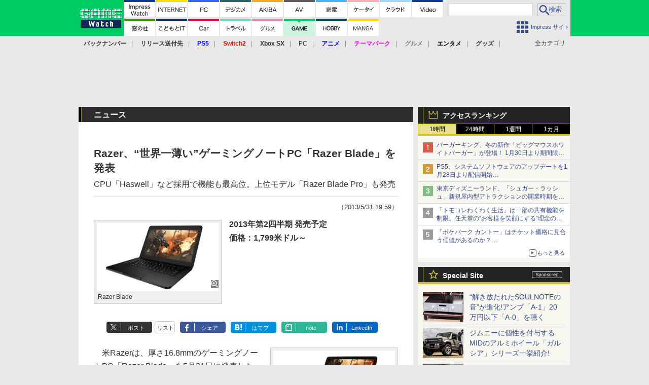

--- FILE ---
content_type: text/html; charset=utf-8
request_url: https://game.watch.impress.co.jp/docs/news/601759.html
body_size: 38367
content:
<!DOCTYPE HTML> <html lang="ja"><head prefix="og: http://ogp.me/ns#  article: http://ogp.me/ns/article# fb: http://ogp.me/ns/fb#"><link rel="canonical" href="https://game.watch.impress.co.jp/docs/news/601759.html"><meta charset="UTF-8"><meta name="author" content="株式会社インプレス"><meta name="copyright" content="Copyright &copy; Impress Corporation. All Rights Reserved."><title>Razer、“世界一薄い”ゲーミングノートPC「Razer Blade」を発表 - GAME Watch</title><meta name="keywords" content="ハードウェア"><meta name="creation_date" content="2013-05-31T19:59:16+09:00"><meta property="date" content="2016-04-15T03:08:55+09:00"><meta name="ipw:id" content="601759"><meta name="ipw:site" content="gmw"><meta name="ipw:year" content="2013"><meta name="ipw:month" content="5"><meta name="ipw:day" content="31"><meta name="ipw:firstpage" content="/docs/news/601759.html"><meta property="fb:app_id" content="313703452412789" /><meta property="og:type" content="article"><meta property="og:locale" content="ja_JP"><meta property="og:site_name" content="GAME Watch"><meta property="og:url" content="http://game.watch.impress.co.jp/docs/news/601759.html"><meta property="og:title" content="Razer、“世界一薄い”ゲーミングノートPC「Razer Blade」を発表 CPU「Haswell」など採用で機能も最高位。上位モデル「Razer Blade Pro」も発売"><meta property="og:description" content=""><meta property="og:image" content="http://game.watch.impress.co.jpnull"><meta property="article:published_time" content="2013-05-31T19:59:16+09:00"><meta property="article:modified_time" content="2016-04-15T03:08:55+09:00"><meta property="article:tag" content="ハードウェア"><meta name="twitter:card" content="summary"><meta name="twitter:site" content="@game_watch"><meta name="distributable" content="prohibition"><script type="application/ld+json">{"@context":"http://schema.org","@type":"NewsArticle","headline":"Razer、“世界一薄い”ゲーミングノートPC「Razer Blade」を発表","image":["http://game.watch.impress.co.jpnull"],"datePublished":"2013-05-31T19:59:16+09:00"}</script><script>ipc_article_info={url_struct:{total_page:1,urls:['/docs/news/601759.html'],page_idx:0,cannonical:'/docs/news/601759.html'},corner:['news'],category:[['Hardwear']],tag:[],marketing_category:[]};</script><meta name="referrer" content="always"><meta name="robots" content="max-image-preview:large"><script>(function(d,c,a){console.log("dataLayer start");d.dataLayer=d.dataLayer||[];d.dataLayer.push({pageId:"",pageCmsSite:"",pageType:"",pageTitle:"",pageCreationDate:"",pageCreationHour:"",pageCreationWeekday:"",pageModifiedDate:"",pageElapsedTime:"",pageElapsedHour:"",pageElapsedDate:"",pageElapsedMonth:"",pageCanonicalUrl:"",pageImage:"",pageCorner:"",pageCategories:"",pageTags:"",pageAdvertise:"",pageBodyLength:"",pageRelated:"",pageExtend1:"",pageDevice:a,ipc_uid:"",clientWidth:"",clientHeight:""});
a=d.dataLayer[0];c.querySelector('meta[property="og:type"]')&&(a.pageType=c.querySelector('meta[property="og:type"]').getAttribute("content"));c.querySelector("title")&&(a.pageTitle=c.querySelector("title").innerText);c.querySelector('meta[name="keywords"]')&&(a.pageTags=c.querySelector('meta[name="keywords"]').getAttribute("content"));c.querySelector('meta[name="ipw:id"]')&&(a.pageId=c.querySelector('meta[name="ipw:id"]').getAttribute("content"));c.querySelector('meta[name="ipw:site"]')&&(a.pageCmsSite=
c.querySelector('meta[name="ipw:site"]').getAttribute("content"));c.querySelector('meta[name="creation_date"]')&&(a.pageCreationDate=c.querySelector('meta[name="creation_date"]').getAttribute("content"));c.querySelector('meta[property="date"]')&&(a.pageModifiedDate=c.querySelector('meta[property="date"]').getAttribute("content"));if(c.querySelector('script[type="application/ld+json"]')){var b=JSON.parse(c.querySelector('script[type="application/ld+json"]').innerText);b.headline&&(a.pageTitle=b.headline);
b.image&&(a.pageImage=b.image);b.datePublished&&(a.pageCreationDate=b.datePublished);b["@type"]&&(a.pageType=b["@type"])}"/"==location.pathname||location.pathname.match(/^\/(m\.|amp\.)?index\.html?/)?a.pageType="top":location.pathname.match(/\/([0-9]{4,5,6,7}|[0-9]{3,4}\/[0-9]{3}\/(m\.|amp\.)?index)\.html/)?a.pageType="article":location.pathname.match(/\/img\/.*\/docs\/.*\.html/)?a.pageType="zoom":location.pathname.match(/index/)&&(a.pageType="list");"website"==a.pageType||"WebSite"==a.pageType?a.pageType=
"top":"NewsArticle"==a.pageType?a.pageType="article":"ImageObject"==a.pageType?a.pageType="zoom":"Periodical"==a.pageType&&(a.pageType="list");if(a.pageCreationDate){var f=new Date(a.pageCreationDate),e=((new Date).getTime()-f.getTime())/1E3;a.pageElapsedTime="1441. >=1d";if(86400>e)for(b=1;1440>=b;b++)if(e<60*b){a.pageElapsedTime=(10>b?"000":100>b?"00":1E3>b?"0":"")+b+". <"+b+"m";break}a.pageElapsedHour="169. >=7d";for(b=1;168>=b;b++)if(e<3600*b){a.pageElapsedHour=(10>b?"00":100>b?"0":"")+b+". <"+
b+"h";break}a.pageElapsedDate="91. >=90d";for(b=1;90>=b;b++)if(e<86400*b){a.pageElapsedDate=(10>b?"0":"")+b+". <"+b+"d";break}a.pageElapsedMonth="61. >=60M";for(b=1;60>=b;b++)if(e<2592E3*b){a.pageElapsedMonth=(10>b?"0":"")+b+". <"+b+"M";break}a.pageCreationHour=(10>f.getHours()?"0":"")+f.getHours();a.pageCreationWeekday=f.getDay()}c.querySelector('meta[property="og:image"]')&&(a.pageImage=c.querySelector('meta[property="og:image"]').getAttribute("content"));c.querySelector('link[rel="canonical"]')&&
(a.pageCanonicalUrl=c.querySelector('link[rel="canonical"]').getAttribute("href"));window.ipc_article_info&&ipc_article_info.corner&&(a.pageCorner=ipc_article_info.corner[0]);if(window.ipc_article_info&&ipc_article_info.category)for(b=0;b<ipc_article_info.category.length;b++)for(0<b&&(a.pageCategories+=","),1==ipc_article_info.category[b].length&&"native-tie-up"==ipc_article_info.category[b][0]&&(a.pageAdvertise="1"),c=0;c<ipc_article_info.category[b].length;c++)0<c&&(a.pageCategories+="-"),a.pageCategories+=
ipc_article_info.category[b][c];if(window.ipc_article_info&&ipc_article_info.tag)for(b=0;b<ipc_article_info.tag.length;b++)a.pageTags&&(a.pageTags+=","),a.pageTags+=ipc_article_info.tag[b];document.cookie&&0<=document.cookie.indexOf("ipc_uid=")&&(0<document.cookie.indexOf(";",document.cookie.indexOf("ipc_uid="))?a.ipc_uid=document.cookie.substring(document.cookie.indexOf("ipc_uid=")+8,document.cookie.indexOf(";",document.cookie.indexOf("ipc_uid="))):a.ipc_uid=document.cookie.substring(document.cookie.indexOf("ipc_uid=")+
8));a.clientWidth=100*Math.floor(window.innerWidth/100);a.clientHeight=100*Math.floor(window.innerHeight/100);console.log("dataLayer = "+JSON.stringify(d.dataLayer))})(window,document,"pc");</script>
<script>(function(i,s,o,g,r,a,m){i['GoogleAnalyticsObject']=r;i[r]=i[r]||function(){  (i[r].q=i[r].q||[]).push(arguments)},i[r].l=1*new Date();a=s.createElement(o),  m=s.getElementsByTagName(o)[0];a.async=1;a.src=g;m.parentNode.insertBefore(a,m)  })(window,document,'script','https://www.google-analytics.com/analytics.js','ga');  ga('set', 'forceSSL', true);  ga('create', 'UA-245639-16', 'auto');  var d2 = [];  var d3 = [];  if (typeof ipc_article_info !== "undefined" && ipc_article_info && ipc_article_info.category && ipc_article_info.category.length >0) {    var c = JSON.parse(JSON.stringify(ipc_article_info.category));    for (var i = 0; i< c.length; i++) { if (c[i] && c[i][0]) { if (c[i][0] == 'breadcrumb') { c[i].shift(); d2.push(c[i].join('|')); } else { d3.push(c[i].join('|')); } } }  }  ga('send', 'pageview' , {'dimension1':'art', 'dimension2':d2.join(','), 'dimension3':d3.join(',')});/*ga('create', 'UA-81004055-1', 'auto', {'name': 'EventTracking'});*/</script><script>(function(w,d,s,l,i){w[l]=w[l]||[];w[l].push({'gtm.start':new Date().getTime(),event:'gtm.js'});var f=d.getElementsByTagName(s)[0],j=d.createElement(s),dl=l!='dataLayer'?'&l='+l:'';j.async=true;j.src='https://www.googletagmanager.com/gtm.js?id='+i+dl;f.parentNode.insertBefore(j,f);})(window,document,'script','dataLayer','GTM-TCLF9PZ');</script><script async src="https://fundingchoicesmessages.google.com/i/pub-5723665484085034?ers=1" nonce="eqwhAOG8vYkIHlHDX7VA4w"></script><script nonce="eqwhAOG8vYkIHlHDX7VA4w">(function() {function signalGooglefcPresent() {if (!window.frames['googlefcPresent']) {if (document.body) {const iframe = document.createElement('iframe'); iframe.style = 'width: 0; height: 0; border: none; z-index: -1000; left: -1000px; top: -1000px;'; iframe.style.display = 'none'; iframe.name = 'googlefcPresent'; document.body.appendChild(iframe);} else {setTimeout(signalGooglefcPresent, 0);}}}signalGooglefcPresent();})();</script><script>
if (!window.ipc) ipc = {};
if (!ipc.loader) ipc.loader = {
  status: 'start',
  props: ['jquery', 'cxense', 'dfp', 'watch', 'ready', 'load'],
  loaded: [],
  queue: {
    jquery: [],
    cxense: [],
    dfp: [],
    watch: [],
    ready: [],
    load: [],
  },
  on: function(queue_name) {
    var l = ipc.loader, i = 0;
    for (i = 0; i < l.props.length; i++) {
      if (queue_name == l.props[i]) break;
      if (queue_name == 'load' && l.props[i] == 'ready') {
        l.on('ready');
      } else {
        l.bind(l.props[i], -1);
      }
    }
    l.status = queue_name;
    if (i < l.props.length) {
      l.props.splice(i, 1);
      l.loaded.push(queue_name);
    }
    var q = l.queue[queue_name];
    while (q.length) {
      var exe = q.shift();
      exe.call();
    }
    q.push = function(exe) {
      exe.call();
    }
  },
  bind: function(queue_name, counter) {
    var d = document, w = window, onready = false, oncxfail = false, l = ipc.loader, p = l.props;
    if (typeof counter == 'undefined') counter = 6000;
    counter--;
    if (l.props.indexOf(queue_name) < 0) {
      if (l.loaded.indexOf(queue_name) >= 0) return true;
      console.log('[FATAL] EVENT:cannot bind ' + queue_name);
      return false;
    }
    switch (queue_name) {
      case 'jquery': onready = (w.$); break;
      case 'cxense': onready = true; break;
      case 'dfp': onready = (w.googletag && googletag.apiReady); break;
      case 'watch': onready = (w.ipc && ipc.watch && ipc.watch.article); break;
      case 'ready': 
        counter = -1;
        if (d.addEventListener) {
          d.addEventListener("DOMContentLoaded", function() {
            l.on(queue_name);
          }, false);
        } else {
          l.queue.jquery.push(function(){
            $(d).ready(function(){
              l.on(queue_name);
            });
          });
        }
        break;
      case 'load': 
        counter = -1;
        if (w.addEventListener) {
          w.addEventListener("load", function() {
            l.on(queue_name);
          }, false);
        } else if (w.attachEvent) {
          w.attachEvent('onload', function() {
            l.on(queue_name);
          });
        } else {
          w.onload = function(){
            l.on(queue_name);
          };
        }
        break;
      default: 
        count = -1;
        break;
    }
    if (oncxfail) {
      l.bind('dfp', -1);
    }
    if (onready) {
      counter = -1;
      l.on(queue_name);
    }
    if (counter > 0) {
      w.setTimeout(function(){ l.bind(queue_name, counter); }, 10);
    } else if (counter == 0) {
      console.log('[FATAL] EVENT:failed to load ' + queue_name);
      for (var i = 0; i < p.length; i++) {
        l.bind(p[i], -1);
        if (queue_name == p[i]) break;
      }
    }
    return true;
  },
  script: function(src, callback) {
    var d = document, s = 'script', e = d.createElement(s), t = d.getElementsByTagName(s)[0];
    e.type = 'text/java' + s;
    e.async = 1;
    e.src = src;
    if (callback) {
      e.onload = e.onreadystatechange = function() {
        if ((!this.readyState || this.readyState === 'loaded' || this.readyState === 'complete')) {
          this.onload = this.onreadystatechange = null;
          callback.call(this);
        }
      };
    }
    t.parentNode.insertBefore(e, t);
  },
  beacon: function(src) {
    navigator && navigator.sendBeacon ? navigator.sendBeacon(src) : (new Image(1,1)).src=src;
  },
  meta: function(key, value) {
    var d = document, head = d.getElementsByTagName('head')[0], meta = d.createElement('meta');
    meta.setAttribute('name', key);
    meta.setAttribute('content', value);
    head.appendChild(meta);
  },
  has_101gglplcad: function() {
    var info = window.ipc_article_info;
    if(!info || !info.category || info.category.length == 0) return null;
    info = info.category;
    for (var i = 0; i < info.length; i++) {
      if (info[i].length <= 0) continue;
      if(info[i][0] == '101gglplcad') {
        return true;
      }
    }
    return false;
  },
  get_breadcrumb: function(sep, leaf_only, breadcrumb_only, max_depth) {
    if (typeof sep == 'undefined') sep = '-';
    if (typeof leaf_only == 'undefined') leaf_only = false;
    if (typeof breadcrumb_only == 'undefined') breadcrumb_only = false;
    if (typeof max_depth == 'undefined') max_depth = 3;
    var info = window.ipc_article_info, rv = [];
    if(!info || !info.category || info.category.length == 0) return rv;
    info = info.category;
    if (sep == 'level') rv = [null, [], [], []];
    for (var i = 0; i < info.length; i++) {
      if (info[i].length <= 0) continue;
      var j = (info[i][0] == 'breadcrumb' ? 1 : 0), v = [];
      if (sep == 'imp_cat') v = {};
      if (!breadcrumb_only || j) {
        for (var k = j; k < info[i].length; k++) {
          if (k > max_depth) break;
          if (sep == 'level') {
            v = info[i][k];
            if (!rv.some(function(comp) {
              return v === comp;
            })) {
              rv[k].push(v);
            }
            v = [];
          } else if (sep == 'imp_cat') {
            v[sep + k] = info[i][k];
          } else {
            v.push(info[i][k]);
          }
        }
      }
      if (sep == 'imp_cat') {
        rv.push(v);
      } else if (v.length > 0) {
        v = (sep ? v.join(sep) : v);
        if (!rv.some(function(comp) {
          return v === comp;
        })) {
          rv.push(v);
        }
      }
    }
    return rv;
  },
  ad: {
    dfp: {
      set_breadcrumb: function(page, site_key, type, device) {
        var g = googletag;
        g.pubads().setTargeting("100device", device);
        g.pubads().setTargeting("101page", page);
        if (typeof(type) == 'undefined') type = 'cat';
        if (ipc.loader.has_101gglplcad()) {
          g.pubads().setTargeting('101gglplcad', 'no');
        }
        var breadcrumbs = ipc.loader.get_breadcrumb('level', false, true, 3);
        if (breadcrumbs.length > 0 && (type == 'cat' || type == 'genre')) {
          for (var k = 1; k <= 3; k++) {
            g.pubads().setTargeting('i' + site_key + type + k, breadcrumbs[k]);
          }
        }
      },
      _init: function(fnc_dfp_head, page, site_key, device, enable_hb, enable_sra) {
        var g = googletag;
        if (typeof enable_hb != 'undefined' && enable_hb) g.pubads().disableInitialLoad();
        fnc_dfp_head();
        if (!!(window.pbFlux) && !!(window.fluxtag)) {
          if (!!(window.pbFlux) && !!(window.pbFlux.prebidBidder) && fluxtag.isFn(window.pbFlux.prebidBidder)) {
            /* Prebidが呼び出せる状態の場合 */
            pbjs.que.push(function () {
              window.pbFlux.prebidBidder();
            });
          } else {
            /* Prebidが呼び出せない場合、すぐにGAMを呼び出す */
            fluxtag.readyBids.prebid = true;
            fluxtag.launchAdServer();
          }
        }
        ipc.loader.ad.dfp.set_breadcrumb(page, site_key, 'cat', device);
        if (enable_sra) g.pubads().enableSingleRequest();
        g.pubads().collapseEmptyDivs(true);
        ipc.loader.ad.dfp.centering('haikei', 'haikei', 1600);
        /* -------20211125 */
        var ipc_uid = 'nouid' + Math.random();
        if (window.td && td.client && td.client.globals && td.client.globals.$global && td.client.globals.$global.td_ssc_id) {
          ipc_uid = td.client.globals.$global.td_ssc_id;
        } else if (document.cookie && document.cookie.indexOf('_td_ssc_id=') >= 0) {
          if (document.cookie.indexOf(';', document.cookie.indexOf('_td_ssc_id=')) > 0) {
            ipc_uid = document.cookie.substring(document.cookie.indexOf('_td_ssc_id=') + '_td_ssc_id='.length, document.cookie.indexOf(';', document.cookie.indexOf('_td_ssc_id=')));
          } else {
            ipc_uid = document.cookie.substring(document.cookie.indexOf('_td_ssc_id=') + '_td_ssc_id='.length);
          }
        } else if (document.cookie && document.cookie.indexOf('ipc_uid=') >= 0) {
          if (document.cookie.indexOf(';', document.cookie.indexOf('ipc_uid=')) > 0) {
            ipc_uid = 'impress' + document.cookie.substring(document.cookie.indexOf('ipc_uid='), document.cookie.indexOf(';', document.cookie.indexOf('ipc_uid=')));
          } else {
            ipc_uid = 'impress' + document.cookie.substring(document.cookie.indexOf('ipc_uid='));
          }
        } else if (document.cookie && document.cookie.indexOf('_gid=') >= 0) {
          if (document.cookie.indexOf(';', document.cookie.indexOf('_gid=')) > 0) {
            ipc_uid = 'impress' + document.cookie.substring(document.cookie.indexOf('_gid='), document.cookie.indexOf(';', document.cookie.indexOf('_gid=')));
          } else {
            ipc_uid = 'impress' + document.cookie.substring(document.cookie.indexOf('_gid='));
          }
        }
        ipc_uid = ipc_uid.replace(/[^0-9a-zA-Z]/g, '');
        /*console.log('ipc_uid = ' + ipc_uid);*/
        if (ipc_uid.indexOf('nouid') !== 0) {
          g.pubads().setPublisherProvidedId(ipc_uid);
        }
        /* --------20211125 */
        g.enableServices();
      },
      init: function(fnc_dfp_head, page, site_key, device, enable_hb, enable_sra) {
        window.googletag = window.googletag || {}; googletag.cmd = googletag.cmd || [];
        window.initialLoadAdSlots = [], window.gateAdSlots = [];
        ipc.loader.script('https://securepubads.g.doubleclick.net/tag/js/gpt.js', function(){
          ipc.loader.bind('dfp', -1);
        });
        googletag.cmd.push(function(){ ipc.loader.ad.dfp._init(fnc_dfp_head, page, site_key, device, enable_hb, enable_sra); });
      },
      display_onready: function(prefix, adslots) {
        ipc.loader.queue.ready.push(function(){
          googletag.cmd.push(function(){
            for (var i = 0; i < adslots.length; i++) {
              googletag.display(prefix + adslots[i]);
            }
          });
        });
      },
      display_btf: function(prefix, adslots) {
        ipc.loader.queue.ready.push(function(){
          googletag.cmd.push(function(){
            if (!window.initialLoadAdSlots || initialLoadAdSlots.length <= 0) return false;
            for (var i = 0; i < initialLoadAdSlots.length; i++) {
              var divid = initialLoadAdSlots[i].getSlotElementId();
              if (divid && (prefix == '' || divid.indexOf(prefix) == 0)) {
                var comp = divid.substring(prefix.length);
                if (adslots.indexOf(comp) >= 0 && document.getElementById(divid)) {
                  googletag.display(divid);
                }
              }
            }
          });
        });
      },
      centering: function(slotid_part, divclass, default_width) {
        googletag.pubads().addEventListener('slotRenderEnded', function(e) {
          if (e && e.slot && e.slot.getSlotElementId() && e.slot.getSlotElementId().indexOf(slotid_part) >= 0 && e.size && e.size[0] && e.size[0] != default_width) {
            var div = document.getElementById(e.slot.getSlotElementId());
            if (div && div.parentNode && div.parentNode.parentNode && (!divclass || div.parentNode.parentNode.className.indexOf(divclass) >= 0)) {
              div.parentNode.parentNode.style.width = e.size[0] + 'px';
              div.parentNode.parentNode.style.marginLeft = (-parseInt(e.size[0], 10)/2) + 'px';
            }
          }
        });
      }
    },
    cxense: {
      set_breadcrumb: function() {},
      set_segment: function() {},
      get_segment: function() {
        return [];
      },
      init: function(site_id, device, page, site_symbol) {
        ipc.loader.bind('cxense', -1);
      },
      init_cc: function() {},
      init_ct: function() {},
      init_sc: function() {},
      init_ex: function(site_symbol) {
        if(!site_symbol) site_symbol = 'watch';
      }
    },
    blade: {
      set_breadcrumb: function() {
        var breadcrumbs = ipc.loader.get_breadcrumb('imp_cat', false, true, 3);
        if (breadcrumbs.length > 0) {
          if (window.microadBlade && microadBlade.EHN) {
            microadBlade.EHN.start({'imp_cat':breadcrumbs});
          }
        }
      },
      init: function() {
        ipc.loader.script('//d-cache.microad.jp/js/td_iw_access.js', function(){
          ipc.loader.ad.blade.set_breadcrumb();
        });
        var i = new Image(1,1);
        i.src = '//aid.send.microad.jp/asr?v=1&code=dY-5ZLLSddc&format=pixel';
      }
    },
    prebid: {
      init: function(adUnits) {
      },
      bids_back: function() {
      }
    },
    tam: {
      /* APS Header Bidding */
      /*
        function calling order without flux
        1. tam.init
         1.2. tam._init
         1.3. cxense.init
         1.5. tam.bids
         1.7. dfp.init
        2. cxense.init_cc ...etc.
        3. dfp.display_btf
        4. blade.init
        5. VWO
      */
      _init: function() {
        /* ----- Begin Step 1 ----- */
        /* Load the APS JavaScript Library */
        !function(a9,a,p,s,t,A,g){if(a[a9])return;function q(c,r){a[a9]._Q.push([c,r])}a[a9]={init:function(){q("i",arguments)},fetchBids:function(){q("f",arguments)},setDisplayBids:function(){},targetingKeys:function(){return[]},_Q:[]};A=p.createElement(s);A.async=!0;A.src=t;g=p.getElementsByTagName(s)[0];g.parentNode.insertBefore(A,g)}("apstag",window,document,"script","//c.amazon-adsystem.com/aax2/apstag.js");
        /* Initialize the Library */
        apstag.init({
         pubID: '3583',
         adServer: 'googletag'
        });
      },
      init: function(cxense_site_id, device, page, site_symbol, fnc_dfp_head, dfp_site_key, enable_sra) {
        var ad = ipc.loader.ad, cxense_site_symbol = site_symbol;
        switch (cxense_site_symbol) {
          case 'caw': cxense_site_symbol = 'car'; break;
          case 'pw': cxense_site_symbol = 'pcw'; break;
        }
        ad.tam._init();
        ad.cxense.init(cxense_site_id, device, page, cxense_site_symbol);
        ad.tam.bids(site_symbol, device);
        ad.dfp.init(fnc_dfp_head, page, dfp_site_key, device, true, enable_sra);
      },
      bids: function(s, d, p) {
        var slots = [];
        if (d == 'pc') {
          if (p == 'top') {
            /* pc top */
            if (',grw,ipw,trw,wf,wvd,hbw,'.indexOf(s) > 0) {
              slots.push({
                slotID:   'gpt-div-ipc-'+s+'-pc-billboard001',
                slotName: '/49282802/ipc-'+s+'/pc/billboard001',
                sizes:    [[728,90],[970,90],[970,250]]
              });
              slots.push({
                slotID:   'gpt-div-ipc-'+s+'-pc-flw-rect001',
                slotName: '/49282802/ipc-'+s+'/pc/flw-rect001',
                sizes:    [[300,250],[300,600]]
              });
              slots.push({
                slotID:   'gpt-div-ipc-'+s+'-pc-mdl-rect001',
                slotName: '/49282802/ipc-'+s+'/pc/mdl-rect001',
                sizes:    [[300,250]]
              });
              slots.push({
                slotID:   'gpt-div-ipc-'+s+'-pc-rect001',
                slotName: '/49282802/ipc-'+s+'/pc/rect001',
                sizes:    [[300,250]]
              });
            }
            if (s == 'hbw') {
              slots.push({
                slotID:   'gpt-div-ipc-'+s+'-pc-rect002',
                slotName: '/49282802/ipc-'+s+'/pc/rect002',
                sizes:    [[300,250]]
              });
            }
            if (',grw,trw,wf,wvd,hbw,'.indexOf(s) > 0) {
              slots.push({
                slotID:   'gpt-div-ipc-'+s+'-pc-sky001',
                slotName: '/49282802/ipc-'+s+'/pc/sky001',
                sizes:    [[300,250]]
              });
            }
            if (',grw,ipw,trw,wf,wvd,'.indexOf(s) > 0) {
              slots.push({
                slotID:   'gpt-div-ipc-'+s+'-pc-2nd-rect001',
                slotName: '/49282802/ipc-'+s+'/pc/2nd-rect001',
                sizes:    [[300,250]]
              });
            }
          } else {
            /* pc art */
            if (',clw,'.indexOf(s) < 0) {
              slots.push({
                slotID:   'gpt-div-ipc-'+s+'-pc-rect-kiji001',
                slotName: '/49282802/ipc-'+s+'/pc/rect-kiji001',
                sizes:    [[300,250],[336,280]]
              });
              slots.push({
                slotID:   'gpt-div-ipc-'+s+'-pc-r-pre001',
                slotName: '/49282802/ipc-'+s+'/pc/r-pre001',
                sizes:    [[300,250],[336,280]]
              });
            }
            if (',gmw,hbw,'.indexOf(s) > 0) {
              slots.push({
                slotID:   'gpt-div-ipc-'+s+'-pc-billboard001',
                slotName: '/49282802/ipc-'+s+'/pc/billboard001',
                sizes:    [[728,90],[970,90],[970,250]]
              });
              slots.push({
                slotID:   'gpt-div-ipc-'+s+'-pc-flw-rect001',
                slotName: '/49282802/ipc-'+s+'/pc/flw-rect001',
                sizes:    [[300,250],[300,600]]
              });
              slots.push({
                slotID:   'gpt-div-ipc-'+s+'-pc-mdl-rect001',
                slotName: '/49282802/ipc-'+s+'/pc/mdl-rect001',
                sizes:    [[300,250]]
              });
              slots.push({
                slotID:   'gpt-div-ipc-'+s+'-pc-rect001',
                slotName: '/49282802/ipc-'+s+'/pc/rect001',
                sizes:    [[300,250]]
              });
              slots.push({
                slotID:   'gpt-div-ipc-'+s+'-pc-rect002',
                slotName: '/49282802/ipc-'+s+'/pc/rect002',
                sizes:    [[300,250]]
              });
              slots.push({
                slotID:   'gpt-div-ipc-'+s+'-pc-sky001',
                slotName: '/49282802/ipc-'+s+'/pc/sky001',
                sizes:    [[300,250]]
              });
              slots.push({
                slotID:   'gpt-div-ipc-'+s+'-pc-rect-kiji002',
                slotName: '/49282802/ipc-'+s+'/pc/rect-kiji002',
                sizes:    [[300,250]]
              });
              slots.push({
                slotID:   'gpt-div-ipc-'+s+'-pc-rect-kiji003',
                slotName: '/49282802/ipc-'+s+'/pc/rect-kiji003',
                sizes:    [[300,250]]
              });
            } else {
              slots.push({
                slotID:   'gpt-div-ipc-'+s+'-pc-billboard-kiji001',
                slotName: '/49282802/ipc-'+s+'/pc/billboard-kiji001',
                sizes:    [[728,90],[970,90],[970,250]]
              });
              slots.push({
                slotID:   'gpt-div-ipc-'+s+'-pc-flw-rect001',
                slotName: '/49282802/ipc-'+s+'/pc/flw-rect001',
                sizes:    [[300,250],[300,600]]
              });
              slots.push({
                slotID:   'gpt-div-ipc-'+s+'-pc-mdl-rect001',
                slotName: '/49282802/ipc-'+s+'/pc/mdl-rect001',
                sizes:    [[300,250]]
              });
              slots.push({
                slotID:   'gpt-div-ipc-'+s+'-pc-2nd-r-rect001',
                slotName: '/49282802/ipc-'+s+'/pc/2nd-r-rect001',
                sizes:    [[300,250]]
              });
              slots.push({
                slotID:   'gpt-div-ipc-'+s+'-pc-r-rect001',
                slotName: '/49282802/ipc-'+s+'/pc/r-rect001',
                sizes:    [[300,250],[300,600]]
              });
            }
            if (',gmw,hbw,ipw,'.indexOf(s) < 0 || s == 'pw') {
              slots.push({
                slotID:   'gpt-div-ipc-'+s+'-pc-r-sky001',
                slotName: '/49282802/ipc-'+s+'/pc/r-sky001',
                sizes:    [[300,250]]
              });
            }
          }
        } else {
          if (p == 'top') {
            /* sp top */
            slots.push({
              slotID:   'gpt-div-ipc-'+s+'-sp-rect001',
              slotName: '/49282802/ipc-'+s+'/sp/rect001',
              sizes:    [[336,280],[320,50],[300,250]]
            });
            slots.push({
              slotID:   'gpt-div-ipc-'+s+'-sp-rect002',
              slotName: '/49282802/ipc-'+s+'/sp/rect002',
              sizes:    [[336,280],[320,50],[300,600],[300,250]]
            });
            slots.push({
              slotID:   'gpt-div-ipc-'+s+'-sp-rect003',
              slotName: '/49282802/ipc-'+s+'/sp/rect003',
              sizes:    [[336,280],[320,50],[300,250]]
            });
            slots.push({
              slotID:   'gpt-div-ipc-'+s+'-sp-rect004',
              slotName: '/49282802/ipc-'+s+'/sp/rect004',
              sizes:    [[336,280],[320,50],[300,250]]
            });
          } else {
            /* sp art */
            slots.push({
              slotID:   'gpt-div-ipc-'+s+'-sp-rect001',
              slotName: '/49282802/ipc-'+s+'/sp/rect001',
              sizes:    [[336,280],[320,50],[300,250]]
            });
            slots.push({
              slotID:   'gpt-div-ipc-'+s+'-sp-rect002',
              slotName: '/49282802/ipc-'+s+'/sp/rect002',
              sizes:    [[336,280],[320,50],[300,600],[300,250]]
            });
            slots.push({
              slotID:   'gpt-div-ipc-'+s+'-sp-rect-kiji001',
              slotName: '/49282802/ipc-'+s+'/sp/rect-kiji001',
              sizes:    [[336,280],[320,50],[300,250]]
            });
            slots.push({
              slotID:   'gpt-div-ipc-'+s+'-sp-overlay001',
              slotName: '/49282802/ipc-'+s+'/sp/overlay001',
              sizes:    [[320,50],[320,100]]
            });
            if (',gmw,hbw,'.indexOf(s) > 0) {
              slots.push({
                slotID:   'gpt-div-ipc-'+s+'-sp-rect-kiji002',
                slotName: '/49282802/ipc-'+s+'/sp/rect-kiji002',
                sizes:    [[336,280],[320,50],[300,250]]
              });
              slots.push({
                slotID:   'gpt-div-ipc-'+s+'-sp-rect-kiji003',
                slotName: '/49282802/ipc-'+s+'/sp/rect-kiji003',
                sizes:    [[336,280],[320,50],[300,250]]
              });
              slots.push({
                slotID:   'gpt-div-ipc-'+s+'-sp-video001',
                slotName: '/49282802/ipc-'+s+'/sp/video001',
                sizes:    [[320,50]]
              });
            }
          }
        }
        /* ----- Begin Step 2 ----- */
        apstag.fetchBids({
          slots: slots,
          timeout: 1e3
        }, function(bids) {
          /* ----- Begin Step 3 ----- */
          /* set apstag targeting on googletag, then trigger the first DFP request in googletag's disableInitialLoad integration */
          if (window.fluxtag) {
            googletag.cmd.push(function () {
              /* TAM(UAM)を呼び出す */
              fluxtag.readyBids.amazon = true;
              fluxtag.launchAdServer();
            });
          } else {
            googletag.cmd.push(function(){
              apstag.setDisplayBids();
              /*googletag.pubads().refresh();*/
	      googletag.pubads().refresh(googletag.pubads().getSlots().filter(s => s.getTargetingKeys().indexOf('browsiId') === -1));
            });
          }
          /* ----- End Step 3 ----- */
        });
        /* ----- End Step 2 ----- */
      }
    },
    flux: {
      /* FLUX Prebid */
      /*
        function calling order
        0. async script loading https://flux-cdn.com/client/impress/media.min.js
        1. flux.init
         1.1 flux._init
         1.2. tam._init
         1.3. cxense.init
         1.4. flux.define_callback
         1.5. tam.bids
         1.6. flux.set_fail_safe
         1.7. dfp.init
        2. cxense.init_cc ...etc.
        3. dfp.display_btf
        4. blade.init
        5. VWO
      */
      _init: function() {
        window.pbjs = window.pbjs || {};
        pbjs.que = pbjs.que || [];
        window.pbFlux = window.pbFlux || {};
        pbFlux.bidderTimeout = 2e3;
      },
      init: function(with_tam, cxense_site_id, device, page, site_symbol, fnc_dfp_head, dfp_site_key, enable_sra) {
        var ad = ipc.loader.ad, cxense_site_symbol = site_symbol;
        switch (cxense_site_symbol) {
          case 'caw': cxense_site_symbol = 'car'; break;
          case 'pw': cxense_site_symbol = 'pcw'; break;
        }
        ad.flux._init();
        if (with_tam) ad.tam._init();
        ad.cxense.init(cxense_site_id, device, page, cxense_site_symbol);
        ad.flux.define_callback();
        if (with_tam) ad.tam.bids(site_symbol, device, page);
        ad.flux.set_fail_safe();
        ad.dfp.init(fnc_dfp_head, page, dfp_site_key, device, true, enable_sra);
      },
      define_callback: function() {
        /* Define callback function */
        window.fluxtag = {
          readyBids: {
            prebid: false,
            amazon: !(window.apstag),
            google: false
          },
          failSafeTimeout: (!!window.pbFlux && !!window.pbFlux.bidderTimeout) ? window.pbFlux.bidderTimeout + 1e3 : 3e3,
          isFn: function isFn(object) {
            var _t = 'Function';
            var toString = Object.prototype.toString;
            return toString.call(object) === '[object ' + _t + ']';
          },
          launchAdServer: function() {
            if (!fluxtag.readyBids.prebid || !fluxtag.readyBids.amazon) {
              return;
            }
            fluxtag.requestAdServer();
          },
          requestAdServer: function() {
            if (!fluxtag.readyBids.google) {
              fluxtag.readyBids.google = true;
              googletag.cmd.push(function () {
                if (!!(pbjs.setTargetingForGPTAsync) && fluxtag.isFn(pbjs.setTargetingForGPTAsync)) {
                  pbjs.que.push(function () {
                    pbjs.setTargetingForGPTAsync();
                  });
                }
                if (window.apstag) { /* TAM未実装ページ対応 */
                  apstag.setDisplayBids();
                }
                googletag.pubads().refresh();
              });
            }
          }
        };
        /* /Define callback function */
      },
      set_fail_safe: function() {
        setTimeout(function () {
          fluxtag.requestAdServer();
        }, fluxtag.failSafeTimeout);
      }
    },
    anchor: {
      show: function(require_refresh) {
        console.log('show anchorSlot');
        googletag.cmd.push(function(){
          googletag.display(window.anchorSlot);
          if (require_refresh) googletag.pubads().refresh([window.anchorSlot]);
        });
      },
      init: function() {
        let exist_haikei = false, is_pr = false;
        if (window.initialLoadAdSlots && window.initialLoadAdSlots.length) {
          for (var i = 0; i < initialLoadAdSlots.length; i++) {
            if (initialLoadAdSlots[i].getSlotElementId().indexOf('haikeijack') >= 0) {
              exist_haikei = true;
              break;
            }
          }
        }
        if (window.ipc_article_info && ipc_article_info.category) {
          for (var i = 0; i < ipc_article_info.category.length; i++) {
            if (ipc_article_info.category[i] && ipc_article_info.category[i].length && ipc_article_info.category[i][0] == 'native-tie-up') {
              is_pr = true;
            }
          }
        }
        if (!is_pr && exist_haikei) {
          googletag.pubads().addEventListener('slotRenderEnded', function(e) {
            if (e.slot.getSlotElementId().indexOf('-haikeijack') >= 0) {
              if(e.isEmpty) {
                console.log('choose anchor');
                ipc.loader.ad.anchor.show(1);
              } else {
                console.log('choose haikei');
              }
            }
          });
        } else if (!is_pr && !exist_haikei) {
          console.log('choose anchor(2)');
          ipc.loader.ad.anchor.show(0);
        }
      }
    }
  }
};
(function(p){
  for (var i = 0; i < p.length; i++) {
    ipc.loader.bind(p[i]);
  }
})(ipc.loader.props);
</script>
<script>
(function(w){
 w.ipc = w.ipc || {};
 ipc.hold_image = function() {
  var _hold = function(img, colsize) {
   var w = img.style.width, h = img.style.height, aspect_ratio = 1, imgs = null;
   if (!colsize) colsize = 1;
   if (!w || !h || !w.indexOf('px') || !h.indexOf('px')) {
    w = img.parentNode.parentNode.style.width;
    h = img.parentNode.parentNode.style.height;
   }
   if (!w || !h || !w.indexOf('px') || !h.indexOf('px')) {
    w = img.parentNode.parentNode.parentNode.style.width;
    h = img.parentNode.parentNode.parentNode.style.height;
   }
   if (w && h && w.indexOf('px') && h.indexOf('px')) {
    w = parseInt(w.substring(0, w.indexOf('px')), 10);
    h = parseInt(h.substring(0, h.indexOf('px')), 10);
    aspect_ratio = (w ? h / w : 1);
    w = img.parentNode.parentNode.clientWidth / colsize;
    console.log('width = ' + w);
    h = w * aspect_ratio;
    img.style.minWidth = w + 'px';
    img.style.minHeight = h + 'px';
    img.setAttribute('data-fixed-height', h);
   }
  };
  imgs = document.querySelectorAll('div.image-wrap .row > .column:only-child img:not([data-fixed-height])');
  if (imgs && imgs.length) _hold(imgs[0]);
 };
})(window);

function cx_getOptOutStatus(key){
   return true;
}
</script>
<script>ipc.loader.queue.jquery.push(function(){  ipc.loader.script('https://beacon.watch.impress.co.jp/count.js?v=202402280');});</script><script>ipc.loader.queue.jquery.push(function(){  ipc.loader.script('/js/gmw/p02/ipc.watch.js?v=202402280');});ipc.loader.queue.watch.push(function(){  ipc.watch.totop.init();  ipc.watch.scroll();  ipc.watch.anker();});ipc.loader.queue.ready.push(function(){  ipc.loader.queue.jquery.push(function(){    $('.main-contents img[ajax]').each(function(){      $(this).attr('src', $(this).attr('ajax'));      $(this).removeAttr('ajax');    });  });});</script><script src="https://ajax.googleapis.com/ajax/libs/jquery/2.2.4/jquery.min.js" async></script><link rel='stylesheet' href='/css/gmw/p02/article.css?v=2026012901' type='text/css'><script>window.grumi = {  			cfg: {		     		advs: {				'73612282': true,				'4723006721': true,				'4693239831': true,				'4696899522': true,				'4719544775': true,				'4719232311': true,				'4693770225': true,				'4704798158': true,				'4487036810': true,				'4757304394': true,				'73661362': true,				'4945929806': true,				'91406122': true,				'109470322': true,				'5290088345': true,				'5316270393': true,				'5359049171': true,				'82308802': true,				'5830696213': true				},			},key: '8de4cde0-9232-4267-9d6d-246d2ed45e91'};</script><script src="//rumcdn.geoedge.be/8de4cde0-9232-4267-9d6d-246d2ed45e91/grumi-ip.js" async></script><!-- FLUX / TAM / Cxense / DFP init --> <script async="async" src="https://flux-cdn.com/client/impress/game-watch.min.js"></script> <script> ipc.loader.ad.flux.init(true, '1142973279629786113', 'pc', 'art', 'gmw', function(){ initialLoadAdSlots.push(googletag.defineSlot('/49282802/ipc-gmw/pc/billboard001',[[1,1],[728,90],[728,180],[970,90],[970,250],[980,250]],'gpt-div-ipc-gmw-pc-billboard001').addService(googletag.pubads()));initialLoadAdSlots.push(googletag.defineSlot('/49282802/ipc-gmw/pc/r-pre001',[[300,250],[300,300],[336,280],[468,150],[468,300],[600,300]],'gpt-div-ipc-gmw-pc-r-pre001').addService(googletag.pubads()));initialLoadAdSlots.push(googletag.defineSlot('/49282802/ipc-gmw/pc/rect001',[[300,100],[300,150],[300,250],[300,300],[300,600],[300,800],[300,900]],'gpt-div-ipc-gmw-pc-rect001').addService(googletag.pubads()));initialLoadAdSlots.push(googletag.defineSlot('/49282802/ipc-gmw/pc/rect002',[[300,100],[300,150],[300,250],[300,300],[300,600]],'gpt-div-ipc-gmw-pc-rect002').addService(googletag.pubads()));initialLoadAdSlots.push(googletag.defineSlot('/49282802/ipc-gmw/pc/sky001',[[300,250],[300,300],[300,600],[300,800]],'gpt-div-ipc-gmw-pc-sky001').addService(googletag.pubads()));initialLoadAdSlots.push(googletag.defineSlot('/49282802/ipc-gmw/pc/mdl-rect001',[[300,250],[300,300]],'gpt-div-ipc-gmw-pc-mdl-rect001').addService(googletag.pubads()));initialLoadAdSlots.push(googletag.defineSlot('/49282802/ipc-gmw/pc/flw-rect001',[[300,250],[300,300],[300,600]],'gpt-div-ipc-gmw-pc-flw-rect001').addService(googletag.pubads()));initialLoadAdSlots.push(googletag.defineSlot('/49282802/ipc-gmw/pc/rect-kiji001',[[300,250],[336,280]],'gpt-div-ipc-gmw-pc-rect-kiji001').addService(googletag.pubads()));initialLoadAdSlots.push(googletag.defineSlot('/49282802/ipc-gmw/pc/rect-kiji002',[[300,250]],'gpt-div-ipc-gmw-pc-rect-kiji002').addService(googletag.pubads()));initialLoadAdSlots.push(googletag.defineSlot('/49282802/ipc-gmw/pc/rect-kiji003',[[300,250]],'gpt-div-ipc-gmw-pc-rect-kiji003').addService(googletag.pubads()));initialLoadAdSlots.push(googletag.defineSlot('/49282802/ipc-gmw/pc/inread001',[[1,1],[640,360]],'gpt-div-ipc-gmw-pc-inread001').addService(googletag.pubads()));initialLoadAdSlots.push(googletag.defineSlot('/49282802/ipc-gmw/pc/u-kiji001',[[300,250],[300,300],[336,280],[468,150],[600,300]],'gpt-div-ipc-gmw-pc-u-kiji001').addService(googletag.pubads())); console.log('define anchor'); window.anchorSlot = googletag.defineOutOfPageSlot('/49282802/ipc-gmw/pc/overlay001', googletag.enums.OutOfPageFormat.BOTTOM_ANCHOR).addService(googletag.pubads()); }, '105', false); </script> <!-- /FLUX / TAM / Cxense / DFP init --> <!-- Cxense2 --> <script> ipc.loader.ad.cxense.init_cc(); </script> <script> ipc.loader.ad.cxense.init_ct(); </script> <script> ipc.loader.ad.cxense.init_sc(); </script> <script> ipc.loader.ad.cxense.init_ex('gmw'); </script> <!-- /Cxense2 --> <!-- DFP anchor --> <script>googletag.cmd.push(function(){ ipc.loader.ad.anchor.init(); });</script> <!-- /DFP anchor --> <!-- DFP2 --> <script> ipc.loader.ad.dfp.display_btf('gpt-div-ipc-gmw-pc-', ['native001','hyb003','hyb004','hyb005','hyb006','r-pre001','hyb-kiji001','u-kiji001','over-ft001','over-ft002','2nd-r-rect001','2nd-rect001','mdl-rect001','flw-rect001']); </script> <!-- /DFP2 --> <!-- BLADE --> <script> ipc.loader.ad.blade.init(); </script> <!-- /BLADE --> <!-- Start VWO Async SmartCode --> <script type='text/javascript' id='vwoCode'> window._vwo_code=window._vwo_code || (function() { var account_id=331885, version=1.4, settings_tolerance=2000, library_tolerance=2500, use_existing_jquery=false, is_spa=1, hide_element='body', /* DO NOT EDIT BELOW THIS LINE */ f=false,d=document,vwoCodeEl=document.querySelector('#vwoCode'),code={use_existing_jquery:function(){return use_existing_jquery},library_tolerance:function(){return library_tolerance},finish:function(){if(!f){f=true;var e=d.getElementById('_vis_opt_path_hides');if(e)e.parentNode.removeChild(e)}},finished:function(){return f},load:function(e){var t=d.createElement('script');t.fetchPriority='high';t.src=e;t.type='text/javascript';t.innerText;t.onerror=function(){_vwo_code.finish()};d.getElementsByTagName('head')[0].appendChild(t)},getVersion:function(){return version},getMatchedCookies:function(e){var t=[];if(document.cookie){t=decodeURIComponent(document.cookie).match(e)||[]}return t},getCombinationCookie:function(){var e=code.getMatchedCookies(/(vis_opt_exp_\d*._combi=[\d,]+)/g);var i=[];e.forEach(function(e){var t=e.match(/([\d,]+)/g);i.push(t.join('-'))});return i.join('|')},init:function(){window.settings_timer=setTimeout(function(){_vwo_code.finish()},settings_tolerance);var e=d.createElement('style'),t=hide_element?hide_element+'{opacity:0 !important;filter:alpha(opacity=0) !important;background:none !important;}':'',i=d.getElementsByTagName('head')[0];e.setAttribute('id','_vis_opt_path_hides');vwoCodeEl&&e.setAttribute('nonce',vwoCodeEl.nonce);e.setAttribute('type','text/css');if(e.styleSheet)e.styleSheet.cssText=t;else e.appendChild(d.createTextNode(t));i.appendChild(e);var n=this.getCombinationCookie();this.load('https://dev.visualwebsiteoptimizer.com/j.php?a='+account_id+'&u='+encodeURIComponent(d.URL)+'&f='+ +is_spa+'&vn='+version+(n?'&c='+n:''));return settings_timer}};window._vwo_settings_timer = code.init();return code;}()); </script> <!-- End VWO Async SmartCode --> <script type="text/javascript"> var _sf_async_config = _sf_async_config || {}; /** CONFIGURATION START **/ _sf_async_config.uid = 65787; _sf_async_config.domain = 'game.watch.impress.co.jp'; _sf_async_config.flickerControl = false; _sf_async_config.useCanonical = true; _sf_async_config.useCanonicalDomain = true; /** CONFIGURATION END **/ </script> <script async src="//static.chartbeat.com/js/chartbeat_mab.js"></script> <script type="text/javascript"> window._taboola = window._taboola || []; _taboola.push({article:'auto'}); !function (e, f, u, i) { if (!document.getElementById(i)){ e.async = 1; e.src = u; e.id = i; f.parentNode.insertBefore(e, f); } }(document.createElement('script'), document.getElementsByTagName('script')[0], '//cdn.taboola.com/libtrc/impress-gamewatch/loader.js', 'tb_loader_script'); if(window.performance && typeof window.performance.mark == 'function') {window.performance.mark('tbl_ic');} </script></head><body id="article" class="news Hardwear"><script>var _load_facebook_sdk = function() {(function(d,s,id){  if ($('body#article').length<= 0) return;  var js, fjs = d.getElementsByTagName(s)[0];  if (d.getElementById(id)) return;  js = d.createElement(s); js.id = id;  js.src = "https://connect.facebook.net/ja_JP/sdk.js#xfbml=1&version=v2.9";  fjs.parentNode.insertBefore(js, fjs);}(document, 'script', 'facebook-jssdk'));};if (window.ipc && ipc.loader) {  ipc.loader.queue.load.push(_load_facebook_sdk);} else if (window.jQuery) {  _load_facebook_sdk();}</script><aside class="ad top"></aside><header><section><noscript><iframe src="https://www.googletagmanager.com/ns.html?id=GTM-TCLF9PZ"height="0" width="0" style="display:none;visibility:hidden"></iframe></noscript><script>(function(w,d,j){var t='microAdUniverseTracker';w[t]=w[t]||{};w[t].track=w[t].track||function(){    (w[t].queue=w[t].queue||[]).push(arguments)};var s=d.createElement('script');s.async=true;s.src=j;    var fs=d.getElementsByTagName('script')[0];fs.parentNode.insertBefore(s,fs)})    (window,document,'https://cdn.microad.jp/js/track.js');    microAdUniverseTracker.track({    "service_id": 14197});</script><style>header, #site-logo { background-color: #0c6; } #global-list ul.inline li.gmw .icon-wrapper img {  position: absolute;  top: -30px;  left: 0; }</style><style>header { height: 71px; padding-bottom: 28px; } body #global-nav {  background-color: #e8e8e8;  position: relative;  left: 0;  width: 970px;  margin: 0 auto;  z-index: 100;  height: 71px; } body #global-nav >div { position: fixed; height: 74px; } #global-nav>div>h1 { display: inline-block; } #global-list { line-height: 0; } #global-nav .inline { display: inline-block; } #global-nav ul.row1 { width: 630px; } #global-nav div.row1 { background-color: #e8e8e8; vertical-align: top; width: 251px; } #global-nav .gnav-search { height: 36px; width: 240px; padding: 6px 10px 0 0; margin: 0 0 0 auto; } #global-nav .gnav-search input.query {  line-height: 20px;  padding: 0 2px;  margin: 0;  width: 165px;  height: 26px;  background: #fff url(https://www.google.com/cse/intl/ja/images/google_custom_search_watermark.gif) no-repeat center left;  font-size: 12px;  border: 1px solid #ccc; } #global-nav .gnav-search input.btn {  background: url(/img/watch/parts/icon/search.svg) top 3px left -7px no-repeat;  text-indent: 15px;  color: #33498e;  border: 1px solid #bbb;  height: 26px;  float: right;  cursor: pointer; } #global-nav ul.row2 { max-width: 757px; display: inline-block; } #global-nav diev.row2 { background-color: #e8e8e8; } #global-nav #impress-site-button { height: 33px; padding: 6px 2px 4px; text-align: right; cursor: pointer; } #global-nav #impress-site-button div.image { height: 23px; margin: 0; } #global-nav #impress-site-button div.text { color: #33498e; height: 23px; line-height: 23px; text-align: left; vertical-align: top; margin-left: 5px; font-size: 11px; }  body #category-nav { position: relative; top: 0; height: 30px; } body.gnav-hide #category-nav { position: relative; }  #impress-site-bg {  background: rgba(0,0,0,0.8);  height: 100%;  width: 100%;  position: fixed;  top: 0;  left: 0; } #impress-site-list {  margin: 0 0 0 -89px;  height: 690px;  max-height: calc(100vh - 72px);  overflow-y: auto;  background-color: #e8e8e8; } #btn-watch { width: 960px; } #impress-site-section {  margin: 0 25px; }  .query.hastext { background: #fff !important; } #page-wrap { padding-top: 30px; } aside.ad.billboard { padding-top: 0; } aside.ad.billboard>div>div { padding-top: 4px; } .ad.haikei { top: 0; } header:before { display: block; content: ' '; width: 100vw; position: fixed; top: 0; left: 0; right: 0; height: 71px; } body #global-nav { background-color: transparent; }/* impress site */#global-nav #impress-site-list ul>li>a { display: block; width: 62px; height: auto; margin: 0 auto; padding: 0; line-height: 16px; background-color: inherit; vertical-align: top; text-align: center;}/* *//* --- LOGO TILE --- */ul.site-icons {  padding: 20px 0;  display:inline-block;  width:100%;}ul.site-icons.watch {  border-bottom: #fff 3px solid;}ul.site-icons >li {  float: left;  height: 100px;  font-size: 12px;  line-height: 16px;  margin:10px;  overflow: hidden;}ul.site-icons a  {  display: block;  width: 62px;  margin: 0 auto;  color:#333;}ul.site-icons a >span {  display: block;  width: 62px;  height: 62px;  margin: 0 auto 5px;  border-radius: 4px;}ul.site-icons >li.headline >a >span {  background: url('/img/watch/parts/logo/headline.svg') 0 0 no-repeat;  background-size: 62px 62px;}ul.site-icons >li.clw >a >span {  background: url('/img/watch/parts/logo/clw.svg') 0 0 no-repeat;  background-size: 62px 62px;}ul.site-icons >li.pcw >a >span {  background: url('/img/watch/parts/logo/pcw.svg') 0 0 no-repeat;  background-size: 62px 62px;}ul.site-icons >li.dcw >a >span {  background: url('/img/watch/parts/logo/dcw.svg') 0 0 no-repeat;  background-size: 62px 62px;}ul.site-icons >li.ah >a >span {  background: url('/img/watch/parts/logo/ah.svg') 0 0 no-repeat;  background-size: 62px 62px;}ul.site-icons >li.avw >a >span {  background: url('/img/watch/parts/logo/avw.svg') 0 0 no-repeat;  background-size: 62px 62px;}ul.site-icons >li.gmw >a >span {  background: url('/img/watch/parts/logo/gmw.svg') 0 0 no-repeat;  background-size: 62px 62px;}ul.site-icons >li.ktw >a >span {  background: url('/img/watch/parts/logo/ktw.svg') 0 0 no-repeat;  background-size: 62px 62px;}ul.site-icons >li.iw >a >span {  background: url('/img/watch/parts/logo/iw.svg') 0 0 no-repeat;  background-size: 62px 62px;}ul.site-icons >li.wf >a >span {  background: url('/img/watch/parts/logo/wf.svg') 0 0 no-repeat;  background-size: 62px 62px;}ul.site-icons >li.kdw >a >span {  background: url('/img/watch/parts/logo/kdw.svg') 0 0 no-repeat;  background-size: 62px 62px;  border: 1px solid rgba(100,100,100, 0.3);}ul.site-icons >li.car >a >span {  background: url('/img/watch/parts/logo/car.svg') 0 0 no-repeat;  background-size: 62px 62px;}ul.site-icons >li.trw >a >span {  background: url('/img/watch/parts/logo/trw.svg') 0 0 no-repeat;  background-size: 62px 62px;}ul.site-icons >li.ctw >a >span {  background: url('/img/watch/parts/logo/ctw.svg') 0 0 no-repeat;  background-size: 62px 62px;}ul.site-icons >li.video >a >span {  background: url('/img/watch/parts/logo/video.svg') 0 0 no-repeat;  background-size: 62px 62px;}ul.site-icons >li.ntp >a >span {  background: url('/img/watch/parts/logo/ntp.svg') 0 0 no-repeat;  background-size: 62px 62px;  background-color: #fff;  border: 1px solid rgba(100,100,100, 0.3);}ul.site-icons >li.sng >a >span {  background: url('/img/watch/parts/logo/sng.svg') 0 0 no-repeat;  background-size: 62px 62px;  background-color: #fff;  border: 1px solid rgba(100,100,100, 0.3);}ul.site-icons >li.dkr >a >span {  background: url('/img/watch/parts/logo/dkr.svg') 0 0 no-repeat;  background-size: 62px 62px;  background-color: #f7f7ef;  border: 1px solid rgba(100,100,100, 0.3);}ul.site-icons >li.grf >a >span {  background: url('/img/watch/parts/logo/grf.svg') 0 0 no-repeat;  background-size: 62px 62px;}ul.site-icons >li.qfr >a >span {  background: url('/img/watch/parts/logo/qfr.svg') 0 0 no-repeat;  background-size: 62px 62px;}ul.site-icons >li.pth >a >span {  background: url('/img/watch/parts/logo/pth.svg') 0 0 no-repeat;  background-size: 62px 62px;}ul.site-icons >li.ipw >a >span {  background: url('/img/watch/parts/logo/ipw.new.svg') 0 0 no-repeat;  background-size: 62px 62px;}ul.site-icons >li.hbw >a >span {  background: url('/img/watch/parts/logo/hbw.svg') 0 0 no-repeat;  background-size: 62px 62px;}ul.site-icons >li.grw >a >span {  background: url('/img/watch/parts/logo/grw.svg') 0 0 no-repeat;  background-size: 62px 62px;}ul.site-icons >li.kit >a >span {  background: url('/img/watch/parts/logo/kit.svg') 0 0 no-repeat;  background-size: 62px 62px;}ul.site-icons >li.mgw >a >span {  background: url('/img/watch/parts/logo/mgw.svg') 0 0 no-repeat;  background-size: 62px 62px;}</style><style type="text/css" media="print">body #global-nav >div { position: absolute; }</style><div id="impress-site-bg" style="display:none;"></div><nav id="global-nav"><div><div id="site-logo" class="logo" onclick="location.href=('/');"></div><div id="global-list" class="list"><ul class="inline row1"><li class="headline"><a href="//www.watch.impress.co.jp/" data-ipc-count="gnav"><div class="icon-wrapper"><img src="/img/watch/parts/g-nav/ipw.svg" alt="Impress Watch"></div></a></li><li class="iw"><a href="//internet.watch.impress.co.jp/" data-ipc-count="gnav"><div class="icon-wrapper"><img src="/img/watch/parts/g-nav/iw.20161117.svg" alt="INTERNET Watch"></div></a></li><li class="pcw"><a href="//pc.watch.impress.co.jp/" data-ipc-count="gnav"><div class="icon-wrapper"><img src="/img/watch/parts/g-nav/pcw.20161117.svg" alt="PC Watch"></div></a></li><li class="dcw"><a href="//dc.watch.impress.co.jp/" data-ipc-count="gnav"><div class="icon-wrapper"><img src="/img/watch/parts/g-nav/dcw.20161117.svg" alt="デジカメ Watch"></div></a></li><li class="ah"><a href="//akiba-pc.watch.impress.co.jp/" data-ipc-count="gnav"><div class="icon-wrapper"><img src="/img/watch/parts/g-nav/ah.20161117.svg" alt="AKIBA PC Hotline!"></div></a></li><li class="avw"><a href="//av.watch.impress.co.jp/" data-ipc-count="gnav"><div class="icon-wrapper"><img src="/img/watch/parts/g-nav/avw.20161117.svg" alt="AV Watch"></div></a></li><li class="kdw"><a href="//kaden.watch.impress.co.jp/" data-ipc-count="gnav"><div class="icon-wrapper"><img src="/img/watch/parts/g-nav/kdw.20161117.svg" alt="家電 Watch"></div></a></li><li class="ktw"><a href="//k-tai.watch.impress.co.jp/" data-ipc-count="gnav"><div class="icon-wrapper"><img src="/img/watch/parts/g-nav/ktw.20161117.svg" alt="ケータイ Watch"></div></a></li><li class="clw"><a href="//cloud.watch.impress.co.jp/" data-ipc-count="gnav"><div class="icon-wrapper"><img src="/img/watch/parts/g-nav/clw.20161117.svg" alt="クラウド Watch"></div></a></li><li class="video"><a href="//video.watch.impress.co.jp/" data-ipc-count="gnav"><div class="icon-wrapper"><img src="/img/watch/parts/g-nav/video.20161117.svg" alt="Watch Video"></div></a></li></ul><div class="inline row1 float right"><div class="gnav-search"><form method="get" action="/extra/gmw/search/" accept-charset="utf-8" target="_parent"><input class="query" name="q" type="text" onkeyup="this.className = (this.value == '' ? 'query' : 'query hastext');"><input class="btn float right" type="submit" value="検索"><div class="clear"></div></form></div></div><ul class="inline row2"><li class="wf"><a href="//forest.watch.impress.co.jp/" data-ipc-count="gnav"><div class="icon-wrapper"><img src="/img/watch/parts/g-nav/wf.20161117.svg" alt="窓の杜"></div></a></li><li class="kit"><a href="//edu.watch.impress.co.jp/" data-ipc-count="gnav"><div class="icon-wrapper"><img src="/img/watch/parts/g-nav/kodomo_it.20170419.svg" alt="こどもとIT"></div></a></li><li class="car"><a href="//car.watch.impress.co.jp/" data-ipc-count="gnav"><div class="icon-wrapper"><img src="/img/watch/parts/g-nav/car.20161117.svg" alt="Car Watch"></div></a></li><li class="trw"><a href="//travel.watch.impress.co.jp/" data-ipc-count="gnav"><div class="icon-wrapper"><img src="/img/watch/parts/g-nav/trw.20161117.svg" alt="トラベル Watch"></div></a></li><li class="grw"><a href="//gourmet.watch.impress.co.jp/" data-ipc-count="gnav"><div class="icon-wrapper"><img src="/img/watch/parts/g-nav/grw.20210309.svg" alt="グルメ Watch"></div></a></li><li class="gmw"><a href="//game.watch.impress.co.jp/" data-ipc-count="gnav"><div class="icon-wrapper"><img src="/img/watch/parts/g-nav/gmw.20161117.svg" alt="GAME Watch"></div></a></li><li class="hbw"><a href="//hobby.watch.impress.co.jp/" data-ipc-count="gnav"><div class="icon-wrapper"><img src="/img/watch/parts/g-nav/hbw.svg" alt="HOBBY Watch"></div></a></li><li class="mgw"><a href="//manga.watch.impress.co.jp/" data-ipc-count="gnav"><div class="icon-wrapper"><img src="/img/watch/parts/g-nav/mgw.svg" alt="MANGA Watch"></div></a></li></ul><div class="inline row2 float right"><div id="impress-site-button"><div class="inline image"><svg class="open" width="23px" height="23px" viewBox="0 0 19 19" version="1.1" xmlns="http://www.w3.org/2000/svg"><g fill="#33498e" transform="translate(-255.000000, -13.000000),translate(-47.000000, 0.000000),translate(257.000000, 0.000000)"><path d="M45,18 L50,18 L50,13 L45,13 L45,18 Z M52,32 L57,32 L57,27 L52,27 L52,32 Z M45,32 L50,32 L50,27 L45,27 L45,32 Z M45,25 L50,25 L50,20 L45,20 L45,25 Z M52,25 L57,25 L57,20 L52,20 L52,25 Z M59,18 L64,18 L64,13 L59,13 L59,18 Z M52,18 L57,18 L57,13 L52,13 L52,18 Z M59,25 L64,25 L64,20 L59,20 L59,25 Z M59,32 L64,32 L64,27 L59,27 L59,32 Z"></path></g></svg><svg class="close" width="23px" height="23px" viewBox="0 0 16 16" version="1.1" xmlns="http://www.w3.org/2000/svg" style="display: none;"><g><path fill="#33498e" d="M8 9.414l4.95 4.95 1.414-1.414L9.414 8l4.95-4.95-1.414-1.414L8 6.586l-4.95-4.95L1.636 3.05 6.586 8l-4.95 4.95 1.414 1.414L8 9.414z"></path></g></svg></div><div class="inline text">Impress サイト</div></div></div><div class="clear"></div><div id="impress-site-list" style="display: none;"><section><ul><li id="btn-watch" class="nav__item impress-sites open"><section id="impress-site-section"><ul class="site-icons watch gmw"><li class="ipw"><a href="//www.watch.impress.co.jp" data-ipc-count="ipcsite"><span></span>Impress Watch</a></li><li class="iw"><a href="//internet.watch.impress.co.jp" data-ipc-count="ipcsite"><span></span>INTERNET Watch</a></li><li class="pcw"><a href="//pc.watch.impress.co.jp" data-ipc-count="ipcsite"><span></span>PC Watch</a></li><li class="dcw"><a href="//dc.watch.impress.co.jp" data-ipc-count="ipcsite"><span></span>デジカメ Watch</a></li><li class="ah"><a href="//akiba-pc.watch.impress.co.jp" data-ipc-count="ipcsite"><span></span>AKIBA PC Hotline!</a></li><li class="avw"><a href="//av.watch.impress.co.jp" data-ipc-count="ipcsite"><span></span>AV Watch</a></li><li class="kdw"><a href="//kaden.watch.impress.co.jp" data-ipc-count="ipcsite"><span></span>家電 Watch</a></li><li class="ktw"><a href="//k-tai.watch.impress.co.jp" data-ipc-count="ipcsite"><span></span>ケータイ Watch</a></li><li class="clw"><a href="//cloud.watch.impress.co.jp" data-ipc-count="ipcsite"><span></span>クラウド Watch</a></li><li class="wf"><a href="//forest.watch.impress.co.jp" data-ipc-count="ipcsite"><span></span>窓の杜</a></li><li class="kit"><a href="//edu.watch.impress.co.jp" data-ipc-count="ipcsite"><span></span>こどもとIT</a></li><li class="car"><a href="//car.watch.impress.co.jp" data-ipc-count="ipcsite"><span></span>Car Watch</a></li><li class="trw"><a href="//travel.watch.impress.co.jp" data-ipc-count="ipcsite"><span></span>トラベル Watch</a></li><li class="grw"><a href="//gourmet.watch.impress.co.jp" data-ipc-count="ipcsite"><span></span>グルメ Watch</a></li><li class="gmw"><a href="//game.watch.impress.co.jp" data-ipc-count="ipcsite"><span></span>GAME Watch</a></li><li class="hbw"><a href="//hobby.watch.impress.co.jp" data-ipc-count="ipcsite"><span></span>HOBBY Watch</a></li><li class="mgw"><a href="//manga.watch.impress.co.jp" data-ipc-count="ipcsite"><span></span>MANGA Watch</a></li><li class="video"><a href="//video.watch.impress.co.jp" data-ipc-count="ipcsite"><span></span>Watch Video</a></li><li><a href="//www.watch.impress.co.jp/drone/" data-ipc-count="ipcsite"><span style="background-image:url('/img/watch/page_components/gnav-sp-avw/drone.svg');background-size: 58px 58px;background-position:center;"></span>ドローン<br>ジャーナル</a></li><li><a href="//akiba-pc.watch.impress.co.jp/topics/usedpc_hotline/" data-ipc-count="ipcsite"><span style="background-image:url('/img/watch/page_components/gnav-ipcsite-pd/usedpc191101.svg');background-size: 58px 58px;background-color:rgba(255,255,255,1);background-repeat:no-repeat;background-position:center;border: 1px solid rgba(100,100,100, 0.3);"></span>中古PC Hotline!</a></li><li><a href="//kaden.watch.impress.co.jp/summary/e-bike/" data-ipc-count="ipcsite"><span style="background-image:url('/img/watch/page_components/gnav-ipcsite-pd/e-bike191225.png');background-size: 58px 58px;background-position:center;"></span>e-bike<br>Watch</a></li><li><a href="//www.watch.impress.co.jp/summary/lifeathome/" data-ipc-count="ipcsite"><span style="background-image:url('/img/watch/page_components/gnav-ipcsite-pd/lifeathome200427.svg');background-size: 62px 62px;background-position:center;"></span>在宅ライフ<br>特集</a></li><li><a href="//www.watch.impress.co.jp/pckoubou/" data-ipc-count="ipcsite"><span style="background-image:url('/img/watch/page_components/gnav-sp-headline/pckoubou.svg');background-size: 62px 62px;"></span>パソコン<br>工房</a></li><li><a href="//www.watch.impress.co.jp/asus/" data-ipc-count="ipcsite"><span style="background-image:url('/img/watch/page_components/gnav-pcsp-ipw/sp-asus.svg');background-size: 58px 58px;background-position:center;"></span>ASUS<br>Watch</a></li><li><a href="//www.watch.impress.co.jp/donya/" data-ipc-count="ipcsite"><span style="background-image:url('/img/watch/page_components/gnav-ipcsite-ah/donya231204i.svg');background-size: 58px 58px;background-color:rgba(255,255,255,1);background-repeat:no-repeat;background-position:center;border: 1px solid rgba(100,100,100, 0.3);"></span>ドスパラ</a></li><li><a href="//dc.watch.impress.co.jp/summary/alpha/" data-ipc-count="ipcsite"><span style="background-image:url('/img/watch/page_components/gnav-sp-headline/alpha_icon.svg');background-size: 58px 58px;background-position:center;"></span>注目の一眼<br>「α」</a></li><li><a href="//akiba-pc.watch.impress.co.jp/topics/samsung2009/" data-ipc-count="ipcsite"><span style="background-image:url('/img/watch/page_components/gnav-ipcsite-ah/samsung200930.svg');background-size: 58px 58px;background-color:rgba(255,255,255,1);background-repeat:no-repeat;background-position:center;border: 1px solid rgba(100,100,100, 0.3);"></span>Samsung<br>SSD</a></li><li><a href="//akiba-pc.watch.impress.co.jp/summary/corsair_family/" data-ipc-count="ipcsite"><span style="background-image:url('/img/watch/page_components/gnav-ipcsite-ah/corsair250508.svg');background-size: 62px 62px;"></span>CORSAIR<br>family</a></li><li><a href="//pc.watch.impress.co.jp/summary/vaio/" data-ipc-count="ipcsite"><span style="background-image:url('/img/watch/page_components/gnav-ipcsite-pcw/vaio210513.svg');background-size: 58px 58px;background-position:center;"></span>VAIO<br>Watch</a></li><li><a href="//k-tai.watch.impress.co.jp/summary/iijmio/" data-ipc-count="ipcsite"><span style="background-image:url('/img/watch/page_components/gnav-ipcsite-ktw/iijmio210524.svg');background-size: 58px 58px;background-position:center;"></span>IIJmio<br>Watch</a></li><li><a href="//k-tai.watch.impress.co.jp/summary/rakuten_mobile/" data-ipc-count="ipcsite"><span style="background-image:url('/img/watch/page_components/gnav-ipcsite-ktw/rakuten2408i.svg');background-size: 58px 58px;background-position:center;"></span>楽天<br>モバイル</a></li><li><a href="//kaden.watch.impress.co.jp/summary/jackery/" data-ipc-count="ipcsite"><span style="background-image:url('/img/watch/page_components/gnav-ipcsite-kdw/jackery221024.svg');background-size: 62px 62px;"></span>Jackery<br>Watch</a></li><li><a href="//kaden.watch.impress.co.jp/summary/switchbot/" data-ipc-count="ipcsite"><span style="background-image:url('/img/watch/page_components/gnav-ipcsite-kdw/switchbot2508i.svg');background-size: 62px 62px;"></span>SwitchBot<br>Watch</a></li></ul><ul class="site-icons cm"><li class="ntp"><a href="https://netatopi.jp" data-ipc-count="ipcsite"><span></span>ネタとぴ</a></li><li class="dkr"><a href="https://dekiru.net/" data-ipc-count="ipcsite"><span></span>できる<br>ネット</a></li><li class="grf"><a href="//ganref.jp" data-ipc-count="ipcsite"><span></span>GANREF</a></li></ul></section></li></ul></section></div></div></div></nav><script>(function(e,w,c,u){var g=document.getElementById(e);if (g&&u&&u.indexOf(w)>=0&&u.indexOf(c)>=0){ var f=function(e){e.preventDefault();location.href=this.href;e.stopPropagation();return false;},as=g.getElementsByTagName('A'); if(as&&as.length)for(var i=0;i<as.length;i++){as[i].addEventListener('touchstart',f,true);as[i].addEventListener('touchend',f,true);}}})('global-list','Windows','Chrome',navigator.userAgent);</script><script>ipc.loader.queue.jquery.push(function(){ $('#impress-site-button, #impress-site-bg').on('click', function(){  $('#impress-site-button .open, #impress-site-button .close, #category-nav, #impress-site-bg, #impress-site-list').toggle();  $('#global-nav').css({'height': ($('#impress-site-button .open').css('display') == 'none') ? '700px' : '71px' /*, 'position': ($('#impress-site-button .open').css('display') == 'none') ? 'absolute' : 'fixed'*/}); });});</script><style>#global-nav #global-list .inline.row2 {  max-width: 820px;}#global-nav #global-list .inline.row2 #impress-site-button .inline.text {  font-size: 6px;  width: 28px;  line-height: 12px;}</style><script>(function(){  const lis = document.querySelectorAll('#global-nav #global-list .inline.row2 >li');  if (lis.length< 13) {    document.querySelector('#global-nav #global-list .inline.row2').style.maxWidth = '757px';    document.querySelector('#global-nav #global-list #impress-site-button .inline.text').style.fontSize = '11px';    document.querySelector('#global-nav #global-list #impress-site-button .inline.text').style.width = 'auto';    document.querySelector('#global-nav #global-list #impress-site-button .inline.text').style.lineHeight = '23px';  }  console.log(lis.length);})();</script><div id="category-nav"><div class="list" style="width: 100%; padding-right: 0;"><div id="category-logo" class="logo" onclick="location.href=('/');"></div><nav id="category-list" class="list"><div id="category-jump" style="float: right; position: relative; top: auto; right: auto; width: auto; height: auto; padding: 0 10px 0 0;"><a href="/category/list.html" style="line-height: 28px; background: none; color: #333; width: auto; height: auto;"><span>全カテゴリ</span></a></div><ul style="max-width: 890px; width: auto;"><li><a href="/backno/top/"><span class="strong">バックナンバー</a></span></li><li><a href="/docs/common/contact.html"><span class="strong">リリース送付先</a></span></li><li><a href="/category/ps/ps5/"><span class="strong color blue">PS5</a></span></li><li><a href="/category/nintendo/switch2/"><span class="strong color red">Switch2</a></span></li><li><a href="/category/xbox/xbox_seriesx/"><span class="strong color forestgreen">Xbox SX</a></span></li><li><a href="/category/pc/">PC</a></li><li><a href="/category/anime/"><span class="strong color blue">アニメ</a></span></li><li><a href="/category/entertainment/themepark/"><span class="strong color purple">テーマパーク</a></span></li><li><a href="/category/gourmet/"><span class="strong color gray">グルメ</a></span></li><li><a href="/category/entertainment/"><span class="strong color black">エンタメ</a></span></li><li><a href="/category/goods/"><span class="strong color pink">グッズ</a></span></li><li><a href="/category/smartphone/">モバイル</a></li><li><a href="/category/e-sports/"><span class="strong color purple">eスポーツ</a></span></li><li><a href="/category/cloud/">クラウド</a></li><li><a href="/category/ps/vita/">PS Vita</a></li><li><a href="/category/nintendo/3ds/">3DS</a></li><li><a href="/category/arcade/">アーケード</a></li><li><a href="/category/vr/">VR</a></li></ul></nav></div><div id="search-area" style="display: none;"><p class="open" onclick="ipc.watch.search.open();">検索</p><form method="get" action="/extra/gmw/search/" accept-charset="utf-8" target="_parent"><label>記事を探す</label><input class="query" name="q" type="text" onkeyup="this.className = (this.value == '' ? 'query' : 'query hastext');"><input class="btn" type="submit" value="検索"></form><p class="close" onclick="ipc.watch.search.close();">閉じる</p></div></div><script>ipc.loader.queue.jquery.push(function() {        $('#impress-site-button').addClass('readytoshow');    });</script></section></header><div id="page-wrap"><aside class="ad haikei"></aside><aside class="ad billboard"><div id="gpt-div-ipc-gmw-pc-billboard001"><script> if (googletag.apiReady) { googletag.display('gpt-div-ipc-gmw-pc-billboard001'); } else { googletag.cmd.push(function(){ googletag.display('gpt-div-ipc-gmw-pc-billboard001'); }); } </script></div></aside><div id="page"><aside id="extra" class="nocontent"><aside class="recursive right upper"></aside><aside class="ad right"><aside class="ranking topics list"><p class="ranking-title"><label>アクセスランキング</label></p><div class="tabs"><input id="ranking-1-select" type="radio" name="ranking" checked><label class="ranking" for="ranking-1-select">1時間</label><input id="ranking-24-select" type="radio" name="ranking"><label class="ranking" for="ranking-24-select">24時間</label><input id="ranking-168-select" type="radio" name="ranking"><label class="ranking" for="ranking-168-select">1週間</label><input id="ranking-720-select" type="radio" name="ranking"><label class="ranking" for="ranking-720-select">1カ月</label><div class="ranking-content" id="ranking-1-list" data-cx-select="1h"><div class="ranking-list"><aside class="ranking topics list"><ul class="list" id="site-access-ranking-ul-latest"></ul><a href="/docs/static/ranking/" class="access-ranking-more"><span>もっと見る</span></a></aside></div></div><div class="ranking-content" id="ranking-24-list" data-cx-select="1d"><div class="ranking-list"><aside class="ranking topics list"><ul class="list" id="site-access-ranking-ul-daily"></ul><a href="/docs/static/ranking/index-24.html" class="access-ranking-more"><span>もっと見る</span></a></aside></div></div><div class="ranking-content" id="ranking-168-list" data-cx-select="1w"><div class="ranking-list"><aside class="ranking topics list"><ul class="list" id="site-access-ranking-ul-weekly"></ul><a href="/docs/static/ranking/index-168.html" class="access-ranking-more"><span>もっと見る</span></a></aside></div></div><div class="ranking-content" id="ranking-720-list" data-cx-select="1m"><div class="ranking-list"><aside class="ranking topics list"><ul class="list" id="site-access-ranking-ul-monthly"></ul><a href="/docs/static/ranking/index-720.html" class="access-ranking-more"><span>もっと見る</span></a></aside></div></div></div></aside><script>ipc.loader.queue.load.push(function(){  var e = new Date();  var query_string = '?' + e.getFullYear() + ('0' + (e.getMonth() + 1)).slice(-2) + e.getDate() + ('0' + e.getHours()).slice(-2);  ipc.watch.ajax.insertRanking('site-access-ranking-ul-latest', '/include/auto/gmw/ranking/access_1_5.json'+query_string, 5, 'site-access-ranking');  ipc.watch.ajax.insertRanking('site-access-ranking-ul-daily', '/include/auto/gmw/ranking/access_24_5.json'+query_string, 5, 'site-access-ranking');  ipc.watch.ajax.insertRanking('site-access-ranking-ul-weekly', '/include/auto/gmw/ranking/access_168_5.json'+query_string, 5, 'site-access-ranking');  ipc.watch.ajax.insertRanking('site-access-ranking-ul-monthly', '/include/auto/gmw/ranking/access_720_5.json'+query_string, 5, 'site-access-ranking');});</script> <style>
.ad.billboard {
 position: sticky;top: 71px; z-index: 3;
}
aside.ad > aside.ranking.topics.list {
  min-height:306px;
}
</style>
<!-- add billboard script -->
<script>
(function(w,d){
  // Get the target aside element
  const target = d.querySelector('#page-wrap>aside.billboard>div');
  const target_bb = d.querySelector('#page-wrap>aside.billboard');

  // Set the scroll threshold in pixels
  const scrollThreshold = 346;

  // Add a scroll event listener to the window
  w.addEventListener('scroll', () => {
      // Get the current scroll position
      const scrollPosition = w.scrollY || d.documentElement.scrollTop;
      // Check if the scroll position has reached the threshold
      const currentStyle = target.style.position;
      if ((target.style.opacity > 0 || target.style.opacity === null || target.style.opacity ==="") && scrollPosition >= scrollThreshold) {
//      if (target.style.opacity > 0 && scrollPosition >= scrollThreshold) {
          target.style.transition = 'opacity 0.5s, transform 0.5s';
          target.style.opacity = '0';
          target.style.transform = 'translateY(-100%)';
          target_bb.style.zIndex = 0;
      } else if (target.style.opacity == 0 && scrollPosition < scrollThreshold) {
          target.style.transition = 'opacity 0.5s, transform 0.5s';
          target.style.opacity = '1';
          target.style.transform = 'translateY(0)';
          target_bb.style.zIndex = 3;
      } else if (scrollPosition < scrollThreshold) {
          target.style.opacity = '1';
      }
  });
})(window,document);
</script>
<!-- /add billboard script -->
 <div id="gpt-div-ipc-gmw-pc-rect001"><script> if (googletag.apiReady) { googletag.display('gpt-div-ipc-gmw-pc-rect001'); } else { googletag.cmd.push(function(){ googletag.display('gpt-div-ipc-gmw-pc-rect001'); }); } </script></div><div id="gpt-div-ipc-gmw-pc-rect002"><script> if (googletag.apiReady) { googletag.display('gpt-div-ipc-gmw-pc-rect002'); } else { googletag.cmd.push(function(){ googletag.display('gpt-div-ipc-gmw-pc-rect002'); }); } </script></div><div id="gpt-div-ipc-gmw-pc-sky001"><script> if (googletag.apiReady) { googletag.display('gpt-div-ipc-gmw-pc-sky001'); } else { googletag.cmd.push(function(){ googletag.display('gpt-div-ipc-gmw-pc-sky001'); }); } </script></div><aside class="topics list special"><p><label>Special Site</label><span></span></p><ul class="list-02"  id="special-site-ul"></ul></aside><script>ipc.loader.queue.load.push(function(){  ipc.watch.ajax.insertUlList02('special-site-ul', '/include/auto/watch/page_components/special-sites.utf', 5, function() { $('#gnav').length >0 && ipc.watch.button_link('#special-site-ul li'); });});</script> <aside class="social gmw"><p>GAME Watch をフォローする</p><ul><li class="twitter"><a href="https://twitter.com/game_watch" data-ipc-count="right"></a></li><li class="facebook"><a href="https://www.facebook.com/impress.gamewatch" data-ipc-count="right"></a></li><li class="rss"><a href="/data/rss/1.0/gmw/feed.rdf" data-ipc-count="right"></a></li></ul></aside> <aside class="twitter-ranking topics list"><p class="twitter-ranking-title"><label>Xランキング</label></p><div class="tabs"><input id="twitter-ranking-retweet" type="radio" name="twitter-ranking" checked><label class="twitter-ranking" for="twitter-ranking-retweet">RPランキング</label><input id="twitter-ranking-favorite" type="radio" name="twitter-ranking"><label class="twitter-ranking" for="twitter-ranking-favorite">いいねランキング</label><div class="twitter-ranking-content" id="ranking-favorite-list"><div class="twitter-ranking-list"><aside class="twitter-ranking topics list"><ul class="list" id="twitter-ranking-ul-favorite"></ul><a href="/docs/static/ranking/index-favorite.html" class="twitter-ranking-more"><span>もっと見る</span></a></aside></div></div><div class="twitter-ranking-content" id="ranking-retweet-list"><div class="twitter-ranking-list"><aside class="twitter-ranking topics list"><ul class="list" id="twitter-ranking-ul-retweet"></ul><a href="/docs/static/ranking/index-retweet.html" class="twitter-ranking-more"><span>もっと見る</span></a></aside></div></div></div></aside><script>ipc.loader.queue.load.push(function(){  var e = new Date();  ipc.watch.ajax.insertRetweetRanking('twitter-ranking-ul-favorite', '/include/auto/gmw/ranking/twitter_favorite_rank.json', 5, 'twitter-ranking');  ipc.watch.ajax.insertRetweetRanking('twitter-ranking-ul-retweet', '/include/auto/gmw/ranking/twitter_retweet_rank.json', 5,  'twitter-ranking');});</script> <aside class="list latest"> <p>最新記事</p> <ul class="list-02"> <li class="item news Entertainment game_music amazon-game ent index-1"><div class="body"><div class="image"><p><a href="https://game.watch.impress.co.jp/docs/news/2082251.html"><img src="https://asset.watch.impress.co.jp/img/gmw/list/2082/251/list.jpg"></a></p></div><div class="text"><ul class="list-label"><li class="Entertainment index-1"><span class="label colorset fg-214 bg-241">エンタメ</span></li></ul><p class="title"><a href="https://game.watch.impress.co.jp/docs/news/2082251.html">「ポケモンZA」5枚組のサントラCDが4月17日発売！ ゲーム内で使われた過去楽曲も収録</a></p><p class="date"></p></div></div></li><li class="item news anime tvanime amazon-anime ent index-2"><div class="body"><div class="image"><p><a href="https://game.watch.impress.co.jp/docs/news/2082156.html"><img src="https://asset.watch.impress.co.jp/img/gmw/list/2082/156/list.jpg"></a></p></div><div class="text"><ul class="list-label"><li class="anime index-2"><span class="label colorset fg-228 bg-211">アニメ</span></li></ul><p class="title"><a href="https://game.watch.impress.co.jp/docs/news/2082156.html">TVアニメ「攻殻機動隊 THE GHOST IN THE SHELL」7月放送決定</a></p><p class="outline">音楽スタッフ情報、キービジュアル第1弾＆PV第1弾も公開</p><p class="date"></p></div></div></li><li class="item news switch2 hardware index-3"><div class="body"><div class="image"><p><a href="https://game.watch.impress.co.jp/docs/news/2082234.html"><img src="https://asset.watch.impress.co.jp/img/gmw/list/2082/234/list.jpg"></a></p></div><div class="text"><ul class="list-label"><li class="switch2 index-3"><span class="label colorset fg-212 bg-213">Switch2</span></li></ul><p class="title"><a href="https://game.watch.impress.co.jp/docs/news/2082234.html">Nintendo TOKYOなどで「Nintendo Switch 2」本体や周辺機器の販売開始</a></p><p class="outline">Nintendo OSAKA/KYOTO/FUKUOKAでも販売スタート</p><p class="date"></p></div></div></li><li class="item news PC Hardwear peripheral keyboard amazon-game index-4"><div class="body"><div class="image"><p><a href="https://game.watch.impress.co.jp/docs/news/2082220.html"><img src="https://asset.watch.impress.co.jp/img/gmw/list/2082/220/list.jpg"></a></p></div><div class="text"><ul class="list-label"><li class="PC index-4"><span class="label colorset fg-232 bg-217">PC</span></li><li class="Hardwear index-4"><span class="label colorset fg-216 bg-213">ハード</span></li></ul><p class="title"><a href="https://game.watch.impress.co.jp/docs/news/2082220.html">「ガンダム」と「REALFORCE」のコラボキーボード、2月6日より予約開始！ νガンダムやサザビーなど全4モデル</a></p><p class="date"></p></div></div></li><li class="item news Hardwear monitor index-5"><div class="body"><div class="image"><p><a href="https://game.watch.impress.co.jp/docs/news/2082192.html"><img src="https://asset.watch.impress.co.jp/img/gmw/list/2082/192/list.jpg"></a></p></div><div class="text"><ul class="list-label"><li class="Hardwear index-5"><span class="label colorset fg-216 bg-213">ハード</span></li></ul><p class="title"><a href="https://game.watch.impress.co.jp/docs/news/2082192.html">MSI、 WQHD解像度RAPID IPSパネル搭載ゲーミングモニター「MAG 274QPF E20」2月5日発売</a></p><p class="outline">リフレッシュレート200Hz/応答速度0.5ms/DisplayHDR 400に対応</p><p class="date"></p></div></div></li><li class="item news PC Hardwear peripheral keyboard amazon-game index-6"><div class="body"><div class="image"><p><a href="https://game.watch.impress.co.jp/docs/news/2082189.html"><img src="https://asset.watch.impress.co.jp/img/gmw/list/2082/189/list.jpg"></a></p></div><div class="text"><ul class="list-label"><li class="PC index-6"><span class="label colorset fg-232 bg-217">PC</span></li><li class="Hardwear index-6"><span class="label colorset fg-216 bg-213">ハード</span></li></ul><p class="title"><a href="https://game.watch.impress.co.jp/docs/news/2082189.html">高級キーボード「REALFORCE」のゲーミングモデルがリニューアル！ 「GX1 Plus」2月6日発売</a></p><p class="outline">PBT素材のキーキャップを採用。ポーリングレートは8,000Hzに</p><p class="date"></p></div></div></li><li class="item news switch2 battle amazon-game ent index-7"><div class="body"><div class="image"><p><a href="https://game.watch.impress.co.jp/docs/news/2082162.html"><img src="https://asset.watch.impress.co.jp/img/gmw/list/2082/162/list.jpg"></a></p></div><div class="text"><ul class="list-label"><li class="switch2 index-7"><span class="label colorset fg-212 bg-213">Switch2</span></li></ul><p class="title"><a href="https://game.watch.impress.co.jp/docs/news/2082162.html">「バーチャファイター」がSwitch2に登場！ Switch2版「VF5REVO World Stage」3月26日発売</a></p><p class="date"></p></div></div></li><li class="item news Hardwear release gamingpc release amazon-game index-8"><div class="body"><div class="image"><p><a href="https://game.watch.impress.co.jp/docs/news/2081901.html"><img src="https://asset.watch.impress.co.jp/img/gmw/list/2081/901/list.jpg"></a></p></div><div class="text"><ul class="list-label"><li class="Hardwear index-8"><span class="label colorset fg-216 bg-213">ハード</span></li><li class="release index-8"><span class="label colorset fg-218 bg-217">本日発売</span></li></ul><p class="title"><a href="https://game.watch.impress.co.jp/docs/news/2081901.html">G TUNE、最新CPU「AMD Ryzen 7 9850X3D」を搭載したデストップPC3製品を本日1月30日に販売開始</a></p><p class="date"></p></div></div></li><li class="item news Switch simulator amazon-game index-9"><div class="body"><div class="image"><p><a href="https://game.watch.impress.co.jp/docs/news/2082148.html"><img src="https://asset.watch.impress.co.jp/img/gmw/list/2082/148/list.jpg"></a></p></div><div class="text"><ul class="list-label"><li class="Switch index-9"><span class="label colorset fg-212 bg-213">Switch</span></li></ul><p class="title"><a href="https://game.watch.impress.co.jp/docs/news/2082148.html">「トモコレわくわく生活」英語版の紹介映像は登場人物が違う！ カルロ先生はカフェの店員で、ピエロがモテモテ枠に</a></p><p class="date"></p></div></div></li><li class="item news Switch card amazon-game index-10"><div class="body"><div class="image"><p><a href="https://game.watch.impress.co.jp/docs/news/2082135.html"><img src="https://asset.watch.impress.co.jp/img/gmw/list/2082/135/list.jpg"></a></p></div><div class="text"><ul class="list-label"><li class="Switch index-10"><span class="label colorset fg-212 bg-213">Switch</span></li></ul><p class="title"><a href="https://game.watch.impress.co.jp/docs/news/2082135.html">神魔画家・金子一馬氏が手掛けるデッキ構築タワーダンジョン「KAZUMA KANEKO'S ツクヨミ」4月23日発売</a></p><p class="outline">予約も開始</p><p class="date"></p></div></div></li><li class="item news sale etc sale monitor otoku-sale index-11"><div class="body"><div class="image"><p><a href="https://game.watch.impress.co.jp/docs/news/2080771.html"><img src="https://asset.watch.impress.co.jp/img/gmw/list/2080/771/list.jpg"></a></p></div><div class="text"><ul class="list-label"><li class="sale index-11"><span class="label colorset fg-218 bg-217">セール</span></li><li class="etc index-11"><span class="label colorset fg-228 bg-213">その他</span></li></ul><p class="title"><a href="https://game.watch.impress.co.jp/docs/news/2080771.html">【Amazonセール】LGの4K有機ELパネル搭載テレビ「65CXPJA」と「65BXPJA」がお買い得【スマイルセール2026.1】</a></p><p class="date"></p></div></div></li><li class="item news sale Hardwear otoku-sale sale other amazon-game index-12"><div class="body"><div class="image"><p><a href="https://game.watch.impress.co.jp/docs/news/2080785.html"><img src="https://asset.watch.impress.co.jp/img/gmw/list/2080/785/list.jpg"></a></p></div><div class="text"><ul class="list-label"><li class="sale index-12"><span class="label colorset fg-218 bg-217">セール</span></li><li class="Hardwear index-12"><span class="label colorset fg-216 bg-213">ハード</span></li></ul><p class="title"><a href="https://game.watch.impress.co.jp/docs/news/2080785.html">【Amazonセール】Xiaomiのチューナーレステレビが対象に。Mini LEDディスプレイテクノロジー搭載モデルも【スマイルセール2026.1】</a></p><p class="date"></p></div></div></li><li class="item news PS5 XboxSX switch2 Switch PC rpg rpg rpg rpg rpg index-13"><div class="body"><div class="image"><p><a href="https://game.watch.impress.co.jp/docs/news/2080829.html"><img src="https://asset.watch.impress.co.jp/img/gmw/list/2080/829/list.jpg"></a></p></div><div class="text"><ul class="list-label"><li class="PS5 index-13"><span class="label colorset fg-220 bg-217">PS5</span></li><li class="XboxSX index-13"><span class="label colorset fg-226 bg-223">Xbox SX</span></li><li class="switch2 index-13"><span class="label colorset fg-212 bg-213">Switch2</span></li><li class="Switch index-13"><span class="label colorset fg-212 bg-213">Switch</span></li><li class="PC index-13"><span class="label colorset fg-232 bg-217">PC</span></li></ul><p class="title"><a href="https://game.watch.impress.co.jp/docs/news/2080829.html">いよいよ2月5日発売。「ドラゴンクエストVII Reimagined」の概要を改めて紹介</a></p><p class="outline">ゲームスタートからふしぎな世界に旅立つまでの冒険をナビゲート！</p><p class="date"></p></div></div></li><li class="item news Switch simulator amazon-game index-14"><div class="body"><div class="image"><p><a href="https://game.watch.impress.co.jp/docs/news/2082095.html"><img src="https://asset.watch.impress.co.jp/img/gmw/list/2082/095/list.jpg"></a></p></div><div class="text"><ul class="list-label"><li class="Switch index-14"><span class="label colorset fg-212 bg-213">Switch</span></li></ul><p class="title"><a href="https://game.watch.impress.co.jp/docs/news/2082095.html">「トモコレわくわく生活」は一部の共有機能を制限。任天堂の“お客様を笑顔にする”理念のもと選択</a></p><p class="outline">“遊び”には制限をほぼ設けず</p><p class="date"></p></div></div></li><li class="item news sale Hardwear otoku-sale sale keyboard mouse audio amazon-game index-15"><div class="body"><div class="image"><p><a href="https://game.watch.impress.co.jp/docs/news/2080759.html"><img src="https://asset.watch.impress.co.jp/img/gmw/list/2080/759/list.jpg"></a></p></div><div class="text"><ul class="list-label"><li class="sale index-15"><span class="label colorset fg-218 bg-217">セール</span></li><li class="Hardwear index-15"><span class="label colorset fg-216 bg-213">ハード</span></li></ul><p class="title"><a href="https://game.watch.impress.co.jp/docs/news/2080759.html">【Amazonセール】ASUS製のゲーミングマウスやキーボード、ヘッドセットがお買い得【スマイルセール2026.1】</a></p><p class="date"></p></div></div></li> </ul> </aside><!-- /.list.latest --> <div id="gpt-div-ipc-gmw-pc-mdl-rect001"></div><aside class="ranking topics list"><p class="hdg"><label>Impress Watchシリーズ 人気記事</label></p><div class="tabs"><input id="all-ranking-1-select" type="radio" name="all-ranking" checked><label class="ranking" for="all-ranking-1-select">1時間</label><input id="all-ranking-24-select" type="radio" name="all-ranking"><label class="ranking" for="all-ranking-24-select">24時間</label><input id="all-ranking-168-select" type="radio" name="all-ranking"><label class="ranking" for="all-ranking-168-select">1週間</label><input id="all-ranking-720-select" type="radio" name="all-ranking"><label class="ranking" for="all-ranking-720-select">1カ月</label><div class="ranking-content" id="all-ranking-1-list" data-cx-select="1h"><div class="ranking-list"><aside class="ranking topics list"><ul class="list-02" id="allsite-access-ranking-ul-latest" ></ul><a href="https://www.watch.impress.co.jp/docs/static/ranking/" class="access-ranking-more"><span>もっと見る</span></a></aside></div></div><div class="ranking-content" id="all-ranking-24-list" data-cx-select="1d"><div class="ranking-list"><aside class="ranking topics list"><ul class="list" id="allsite-access-ranking-ul-daily"></ul><a href="https://www.watch.impress.co.jp/docs/static/ranking/index-24.html" class="access-ranking-more"><span>もっと見る</span></a></aside></div></div><div class="ranking-content" id="all-ranking-168-list" data-cx-select="1w"><div class="ranking-list"><aside class="ranking topics list"><ul class="list" id="allsite-access-ranking-ul-weekly"></ul><a href="https://www.watch.impress.co.jp/docs/static/ranking/index-168.html" class="access-ranking-more"><span>もっと見る</span></a></aside></div></div><div class="ranking-content" id="all-ranking-720-list" data-cx-select="1m"><div class="ranking-list"><aside class="ranking topics list"><ul class="list" id="allsite-access-ranking-ul-monthly"></ul><a href="https://www.watch.impress.co.jp/docs/static/ranking/index-720.html" class="access-ranking-more"><span>もっと見る</span></a></aside></div></div></div><script>ipc.loader.queue.load.push(function(){  var e = new Date();  var query_string = '?' + e.getFullYear() + ('0' + (e.getMonth() + 1)).slice(-2) + e.getDate() + ('0' + e.getHours()).slice(-2);  ipc.watch.ajax.insertRanking('allsite-access-ranking-ul-latest', '/include/auto/watch/ranking/access_1_10.json'+query_string, 5, 'allsite-access-ranking');  ipc.watch.ajax.insertRanking('allsite-access-ranking-ul-daily', '/include/auto/watch/ranking/access_24_10.json'+query_string, 5, 'allsite-access-ranking');  ipc.watch.ajax.insertRanking('allsite-access-ranking-ul-weekly', '/include/auto/watch/ranking/access_168_10.json'+query_string, 5, 'allsite-access-ranking');  ipc.watch.ajax.insertRanking('allsite-access-ranking-ul-monthly', '/include/auto/watch/ranking/access_720_10.json'+query_string, 5, 'allsite-access-ranking');});</script></aside><style>#all-ranking-1-select:checked   ~ #all-ranking-1-list , #all-ranking-24-select:checked  ~ #all-ranking-24-list , #all-ranking-168-select:checked ~ #all-ranking-168-list , #all-ranking-720-select:checked ~ #all-ranking-720-list {   display: block; } input[name="all-ranking"] {   display: none; } #extra .topics >p.hdg {   margin: 0; }#extra .ranking >ul#allsite-access-ranking-ul-latest {  padding:0;} #extra .list ul[id^="allsite-access-ranking-ul-"] >li >span {   font-size: 12px;   line-height: 1.4; }</style> <aside class="recommend topics list"><p><label style="font-size:0.85em;"> 「ドラクエVII Reimagined」発売目前！</label></p><ul class="list-02" id="recommend-1"><li class="item"><div class="body"><div class="image"><p><a href="/docs/preview/2063699.html"><img src="" ajax="https://asset.watch.impress.co.jp/img/gmw/list/2063/699/list.jpg"></a></p></div><div class="text"><p class="title"><a href="/docs/preview/2063699.html">「ドラゴンクエストVII Reimagined」試遊レポート。「バースト」や「どこでも転職」などの新システムで、遊びやすさを徹底的追求！</a></p></div></div></li><li class="item"><div class="body"><div class="image"><p><a href="/docs/feature/2071274.html"><img src="" ajax="https://asset.watch.impress.co.jp/img/gmw/list/2071/274/list.jpg"></a></p></div><div class="text"><p class="title"><a href="/docs/feature/2071274.html">「ドラゴンクエストVII Reimagined」でキーファの活躍はいかに？ ついに再会・共闘が決定した兄貴分の活躍を展望してみた</a></p></div></div></li><li class="item"><div class="body"><div class="image"><p><a href="/docs/news/2075749.html"><img src="" ajax="https://asset.watch.impress.co.jp/img/gmw/list/2075/749/list.jpg"></a></p></div><div class="text"><p class="title"><a href="/docs/news/2075749.html">「ドラゴンクエストVII Reimagined」体験版が1月7日配信開始。OP映像が公開</a></p></div></div></li><li class="item"><div class="body"><div class="image"><p><a href="/docs/kikaku/2041162.html"><img src="" ajax="https://asset.watch.impress.co.jp/img/gmw/list/2041/162/list.jpg"></a></p></div><div class="text"><p class="title"><a href="/docs/kikaku/2041162.html">【ドラクエ7】「ドラゴンクエストVII　エデンの戦士たち」25周年！ シリーズ史上初、任天堂からSCEにプラットフォームを変え、話題をさらったRPGをプレイバック</a></p></div></div></li></ul></aside>  <div id="ad-trace"><div id="gpt-div-ipc-gmw-pc-flw-rect001"></div></div></aside><aside class="recursive right under"></aside></aside><div id="main"><aside class="recursive upper"><!-- google_ad_section_start -->
</aside><article role="main"><div class="contents news ipw-tc3"><div class="title-header"><div class="hdg-article"><p class="corner-title">ニュース</p><p class="subcorner-title"></p><h1>Razer、“世界一薄い”ゲーミングノートPC「Razer Blade」を発表</h1><h2>CPU「Haswell」など採用で機能も最高位。上位モデル「Razer Blade Pro」も発売</h2></div></div><div class="article-info"><p class="pgh-articleinfo-01">（2013/5/31 19:59）</p></div><div class="contents-lead"><div class="image-wrap float left"><div class="inner"><div class="row"><div class="column" style="width:240px;"><div class="img-wrap-h" style="width:240px;height:135px;"><div class="img-wrap-w"><a href="/img/gmw/docs/601/759/html/01.jpg.html" class="resource"><img src="https://asset.watch.impress.co.jp/img/gmw/docs/601/759/01_s.gif" class="resource" id="01_s.gif"></a></div></div><span class="caption">Razer Blade</span></div></div></div></div><div class="text-wrap strong"><dl class="list-03"><dt>2013年第2四半期 発売予定</dt><dd><br></dd><dt>価格：1,799米ドル～</dt><dd><br></dd></dl></div><div class="clear"></div></div><div class="social-bookmark"><span class="tmpl_social_bookmark"></span></div><div class="main-contents mainContents"><div class="contents-section contents-section-layer-1" id="contents-section-1"><div class="clear"></div><p></p><div class="image-wrap float right"><div class="inner"><div class="row"><div class="column" style="width:240px;"><div class="img-wrap-h" style="width:240px;height:135px;"><div class="img-wrap-w"><a href="/img/gmw/docs/601/759/html/06.jpg.html" class="resource"><img src="/img/watch/parts/icon/loading.png" class="resource" style="width:240px;height:135px;" id="06_s.gif" ajax="https://asset.watch.impress.co.jp/img/gmw/docs/601/759/06_s.gif"></a></div></div><span class="caption">Razer Blade Pro</span></div></div></div></div><p>　米Razerは、厚さ16.8mmのゲーミングノートPC「Razer Blade」を5月31日に発表した。価格は1,799米ドルからで、発売時期は2013年第2四半期。</p><p>　「Razer Blade」は、14インチLEDバックライト付きHDモニター（1,600×900ドット）が搭載されたゲーミングノートPC。“世界一薄いゲーミングノートパソコン”をウリにしており、厚さは16.8mmでありながら、CPUは第4世代Coreプロセッサ（コードネーム「Haswell」）、GPUはGeForce GTX 765MとHDグラフィックス 4600を搭載している。</p><div class="box-01"><h3 class="hdg">CEO兼クリエイティブディレクターのミン・リアン・タン氏のコメント</h3>弊社では、世界一薄くて強力な14インチ型ノートPCを設計・開発しました。コインよりも薄く、従来のデスクトップPC よりも強力なノートPCです。これは、薄型でしかも強力なノートPCというまったく新しいカテゴリを切り拓いたようなもので、他のPCに先駆けて次世代を担う存在になるでしょう。</div><p>　また同時期には、「Razer Blade」の上位モデルとなる17インチのゲーミングノートPC「Razer Blade Pro」も発売される予定。主な仕様は以下のとおり。</p></div><div class="contents-section contents-section-layer-1" id="contents-section-2"><h4 class="hdg-09"><span>Razer Blade</span></h4><p>第4世代Coreプロセッサ / GeForce GTX 765M、HDグラフィックス 4600<br>8GBメインメモリ / 128GB SSD<br>14.0インチHD+モニター（1,600×900ドット、LEDバックライト付き）<br>Windows 8 64ビット<br>Razer アンチゴーストキーボード (調整可能なバックライト付き)<br>Razer Synapse 2.0 対応<br>Kensington ロック<br>345×16.8×235mm（幅×高さ×奥行き）<br>重さ：1.876 kg<br>価格：1,799米ドルから</p></div><div class="contents-section contents-section-layer-1" id="contents-section-3"><h4 class="hdg-09"><span>Razer Blade Pro</span></h4><p>第4世代Coreプロセッサ / GeForce GTX 765M、HDグラフィックス 4600<br>8GBメインメモリ / 128GB SSD<br>17.3インチフルHDモニター（1,920×1,080ドット、LEDバックライト付き）<br>Windows 8 64ビット<br>Razer アンチゴーストキーボード (調整可能なバックライト付き)<br>Razer Switchblade ユーザーインターフェイス<br>Razer Synapse 2.0 対応<br>Kensington ロック<br>427×22.4×277mm（幅×高さ×奥行き）<br>重さ：2.98 kg<br>価格：2,299米ドルから</p><div class="clear"></div><div class="image-wrap movie"><div class="inner"><div class="row"><div class="column" style="width:560px;"><span class="title">【Razer Blade紹介ムービー】</span></div></div><div class="row"><div class="column" style="width: 560px;"><div class="img-wrap-h" style="width:560px;height:315px;"><div class="img-wrap-w iframe"><iframe src="https://www.youtube.com/embed/mac0a_4C8eE" frameborder="0" height="315" width="560"></iframe></div></div></div></div></div></div><div class="clear"></div><div class="image-wrap"><div class="inner"><div class="row"><div class="column" style="width: 486px;"><span class="title">【Razer Blade】</span></div></div><div class="clear"></div><div class="row"><div class="column" style="width:240px;"><div class="img-wrap-h" style="width:240px;height:135px;"><div class="img-wrap-w"><a href="/img/gmw/docs/601/759/html/02.jpg.html" class="resource"><img src="/img/watch/parts/icon/loading.png" class="resource" style="width:240px;height:129px;" id="02_s.gif" ajax="https://asset.watch.impress.co.jp/img/gmw/docs/601/759/02_s.gif"></a></div></div></div><div class="column" style="width:240px;"><div class="img-wrap-h" style="width:240px;height:135px;"><div class="img-wrap-w"><a href="/img/gmw/docs/601/759/html/03.jpg.html" class="resource"><img src="/img/watch/parts/icon/loading.png" class="resource" style="width:240px;height:135px;" id="03_s.gif" ajax="https://asset.watch.impress.co.jp/img/gmw/docs/601/759/03_s.gif"></a></div></div></div></div><div class="row"><div class="column" style="width:240px;"><div class="img-wrap-h" style="width:240px;height:200px;"><div class="img-wrap-w"><a href="/img/gmw/docs/601/759/html/04.jpg.html" class="resource"><img src="/img/watch/parts/icon/loading.png" class="resource" style="width:240px;height:200px;" id="04_s.gif" ajax="https://asset.watch.impress.co.jp/img/gmw/docs/601/759/04_s.gif"></a></div></div></div><div class="column" style="width:240px;"><div class="img-wrap-h" style="width:240px;height:200px;"><div class="img-wrap-w"><a href="/img/gmw/docs/601/759/html/05.jpg.html" class="resource"><img src="/img/watch/parts/icon/loading.png" class="resource" style="width:240px;height:135px;" id="05_s.gif" ajax="https://asset.watch.impress.co.jp/img/gmw/docs/601/759/05_s.gif"></a></div></div></div></div></div></div><div class="clear"></div><div class="image-wrap"><div class="inner"><div class="row"><div class="column" style="width: 486px;"><span class="title">【Razer Blade Pro】</span></div></div><div class="clear"></div><div class="row"><div class="column" style="width:240px;"><div class="img-wrap-h" style="width:240px;height:215px;"><div class="img-wrap-w"><a href="/img/gmw/docs/601/759/html/06_1.jpg.html" class="resource"><img src="/img/watch/parts/icon/loading.png" class="resource" style="width:240px;height:135px;" id="06_1_s.gif" ajax="https://asset.watch.impress.co.jp/img/gmw/docs/601/759/06_1_s.gif"></a></div></div></div><div class="column" style="width:240px;"><div class="img-wrap-h" style="width:240px;height:215px;"><div class="img-wrap-w"><a href="/img/gmw/docs/601/759/html/07.jpg.html" class="resource"><img src="/img/watch/parts/icon/loading.png" class="resource" style="width:240px;height:215px;" id="07_s.gif" ajax="https://asset.watch.impress.co.jp/img/gmw/docs/601/759/07_s.gif"></a></div></div></div></div><div class="row"><div class="column" style="width:240px;"><div class="img-wrap-h" style="width:240px;height:159px;"><div class="img-wrap-w"><a href="/img/gmw/docs/601/759/html/08.jpg.html" class="resource"><img src="/img/watch/parts/icon/loading.png" class="resource" style="width:240px;height:159px;" id="08_s.gif" ajax="https://asset.watch.impress.co.jp/img/gmw/docs/601/759/08_s.gif"></a></div></div></div><div class="column" style="width:240px;"><div class="img-wrap-h" style="width:240px;height:159px;"><div class="img-wrap-w"><a href="/img/gmw/docs/601/759/html/09.jpg.html" class="resource"><img src="/img/watch/parts/icon/loading.png" class="resource" style="width:240px;height:135px;" id="09_s.gif" ajax="https://asset.watch.impress.co.jp/img/gmw/docs/601/759/09_s.gif"></a></div></div></div></div></div></div><div class="clear"></div><div class="ipw_tc3" id="rights-0" ipw_tc3_parts="rights" ipw_tc3_line="$$rights" ipw_tc3_position="97"></div></div></div><div class="author-info"><p class="pgh-author-01">（安田俊亮）</p></div></div></article><aside class="ad r-premium"><div id="gpt-div-ipc-gmw-pc-r-pre001"></div></aside><nav class="links outer old"><h3 class="hdg-04"><span>関連リンク</span></h3><dl class="list-url">        <dt>□Razerのホームページ</dt><dd><a href="http://www.razerzone.com/">http://www.razerzone.com/</a></dd>        <dt>□製品情報</dt><dd><a href="http://www.razerzone.com/blade">http://www.razerzone.com/blade</a></dd><dd><a href="http://www.razerzone.com/bladepro">http://www.razerzone.com/bladepro</a></dd>      </dl></nav><nav class="links related"><h3 class="hdg-04"><span>関連記事</span></h3><ul class="list-02"><li class="item news WIN Hardwear"><div class="body"><div class="image"><p><a href="http://game.watch.impress.co.jp/docs/news/639455.html"><img src="/img/watch/parts/icon/loading.png" ajax="https://asset.watch.impress.co.jp/img/gmw/list/639/455/0.png"></a></p></div><div class="text"><ul class="list-label"><li><span class="label colorset fg-212 bg-213">WIN</span></li><li><span class="label colorset fg-216 bg-213">ハード</span></li></ul><p class="title"><a href="http://game.watch.impress.co.jp/docs/news/639455.html">Razer、GeForce GTX 870M採用の新バージョン「Razer Blade」を発表</a></p><p class="date">2014年3月13日</div></div></li><li class="item news Xbox 360 Hardwear"><div class="body"><div class="image"><p><a href="http://game.watch.impress.co.jp/docs/news/599893.html"><img src="/img/watch/parts/icon/loading.png" ajax="https://asset.watch.impress.co.jp/img/gmw/list/599/893/0.gif"></a></p></div><div class="text"><ul class="list-label"><li><span class="label colorset fg-238 bg-213">X360</span></li><li><span class="label colorset fg-216 bg-213">ハード</span></li></ul><p class="title"><a href="http://game.watch.impress.co.jp/docs/news/599893.html">Razer、「Razer Atrox Arcade Stick for Xbox 360」を発売</a></p><p class="date">2013年5月17日</div></div></li></ul></nav><aside class="recursive under"><!-- google_ad_section_end -->
<p class="acenter"><a href="/" class="link-button" style="display:inline-block;border: 1px solid #333;color: #333;font-weight: bold;padding: 4px 16px;border-radius: 0px;transition: .2s;min-width: 250px;margin: 10px; background-color: #fff;">トップページに戻る</a></p><script>var main = document.getElementById('main');var related = document.querySelector('nav.related');var contents = document.querySelector('div.contents');if(typeof(related) != 'undefined' && related){  var add_related = document.createElement('nav');  add_related.className = 'links erecommend';  var add_related_title = document.createElement('div');  add_related_title.className = 'hdg-04';  add_related_title.innerHTML = '編集部のおすすめ記事';  var add_related_list = document.createElement('ul');  add_related_list.className = 'list-02';  var target = related.querySelector('ul.list-02 >li.item');  target.removeAttribute('style');  add_related_list.appendChild(target);  add_related.appendChild(add_related_title);  add_related.appendChild(add_related_list);  if(contents != null){    var fb_parts = contents.querySelector('.fb-parts');    if(fb_parts != null){      contents.insertBefore(add_related, fb_parts);    }else{      contents.appendChild(add_related);    }  }else{    var article = document.querySelector('article');    article.appendChild(add_related);  }  var left_li = related.querySelectorAll('ul.list-02 >li.item');  if(left_li == null || left_li.length == 0){    main.removeChild(related);  }}</script><aside id="game-amazon-ranking"><p class="header-title"><span style="font-weight:bold;">Amazon ゲーム/アニメ ランキング</span></p><div id="api-rank-list" class="tab-contents"><input id="api-rank-amazon-switch2" type="radio" name="ranking-tab" class="tab-switch" checked="checked"><label class="tab-label" for="api-rank-amazon-switch2">Nintendo Switch 2</label><div class="in-page-ranking"><div class="research-date"><span>Amazon Nintendo Switch 2 販売ランキング</span>&nbsp;<span class="date">更新日時：2026/01/30 12:12</span></div><div class="bx-viewport"><div><ul class="tile list-ranking"><li class="item"><a href="https://www.amazon.co.jp/dp/B09998HHSY/ref=nosim?tag=impresswatch-38-22"><div class="body"><span class="rank rank1"><span>1</span></span></div><div class="img"><img src="https://m.media-amazon.com/images/I/311VTqUO6eS._SL160_.jpg" title="ニンテンドープリペイド番号 9000円|オンラインコード版" alt="製品画像：1位" class="product-img"></div><div class="info"><p class="title">ニンテンドープリペイド番号 9000円|オンラインコード版</p><p class="price">￥9,000</p></div></a></li><li class="item"><a href="https://www.amazon.co.jp/dp/B0FPFTXZW3/ref=nosim?tag=impresswatch-38-22"><div class="body"><span class="rank rank2"><span>2</span></span></div><div class="img"><img src="https://m.media-amazon.com/images/I/51N47Q-SlFL._SL160_.jpg" title="ドラゴンクエストVII Reimagined -Switch2" alt="製品画像：2位" class="product-img"></div><div class="info"><p class="title">ドラゴンクエストVII Reimagined -Switch2</p><p class="price">￥7,573</p></div></a></li><li class="item"><a href="https://www.amazon.co.jp/dp/B09998HHSG/ref=nosim?tag=impresswatch-38-22"><div class="body"><span class="rank rank3"><span>3</span></span></div><div class="img"><img src="https://m.media-amazon.com/images/I/31Lgw7g66xL._SL160_.jpg" title="ニンテンドープリペイド番号 5000円|オンラインコード版" alt="製品画像：3位" class="product-img"></div><div class="info"><p class="title">ニンテンドープリペイド番号 5000円|オンラインコード版</p><p class="price">￥5,000</p></div></a></li><li class="item"><a href="https://www.amazon.co.jp/dp/B09999M8HV/ref=nosim?tag=impresswatch-38-22"><div class="body"><span class="rank rank4"><span>4</span></span></div><div class="img"><img src="https://m.media-amazon.com/images/I/41KlY5A6LAL._SL160_.jpg" title="ニンテンドープリペイド番号 1000円|オンラインコード版" alt="製品画像：4位" class="product-img"></div><div class="info"><p class="title">ニンテンドープリペイド番号 1000円|オンラインコード版</p><p class="price">￥1,000</p></div></a></li><li class="item"><a href="https://www.amazon.co.jp/dp/B0FYD2QQ8C/ref=nosim?tag=impresswatch-38-22"><div class="body"><span class="rank rank5"><span>5</span></span></div><div class="img"><img src="https://m.media-amazon.com/images/I/51wNjGrUoEL._SL160_.jpg" title="ぽこ あ ポケモン -Switch2 【Amazon.co.jpオリジナル特典】メタモン型木製トレー(サイズ約直径16cm) 同梱 &amp; デジタル特典 家具「ひらべったいうえ木」 配信" alt="製品画像：5位" class="product-img"></div><div class="info"><p class="title">ぽこ あ ポケモン -Switch2 【Amazon.co.jpオリジナル特典】メタモン型木製トレー(サイズ約直径16cm) 同梱 &amp; デジタル特典 家具「ひらべったいうえ木」 配信</p><p class="price">￥8,980</p></div></a></li></ul></div><div><ul class="tile list-ranking"><li class="item"><a href="https://www.amazon.co.jp/dp/B0F54NGNRK/ref=nosim?tag=impresswatch-38-22"><div class="body"><span class="rank rank6"><span>6</span></span></div><div class="img"><img src="https://m.media-amazon.com/images/I/51ePr6jqyzL._SL160_.jpg" title="【任天堂純正品】Nintendo Switch 2 Proコントローラー 【Amazon.co.jp限定特典】Nintendo Switch 2 ロゴデザインステッカー 同梱" alt="製品画像：6位" class="product-img"></div><div class="info"><p class="title">【任天堂純正品】Nintendo Switch 2 Proコントローラー 【Amazon.co.jp限定特典】Nintendo Switch 2 ロゴデザインステッカー 同梱</p><p class="price">￥9,980</p></div></a></li><li class="item"><a href="https://www.amazon.co.jp/dp/B0F54NFW3Y/ref=nosim?tag=impresswatch-38-22"><div class="body"><span class="rank rank7"><span>7</span></span></div><div class="img"><img src="https://m.media-amazon.com/images/I/41nLKrkT-EL._SL160_.jpg" title="【任天堂ライセンス商品】Samsung microSD Express Card 256GB for Nintendo Switch 2（サムスン マイクロSDエクスプレスカード 256GB）" alt="製品画像：7位" class="product-img"></div><div class="info"><p class="title">【任天堂ライセンス商品】Samsung microSD Express Card 256GB for Nintendo Switch 2（サムスン マイクロSDエクスプレスカード 256GB）</p><p class="price">￥6,345</p></div></a></li><li class="item"><a href="https://www.amazon.co.jp/dp/B0FYNV2H19/ref=nosim?tag=impresswatch-38-22"><div class="body"><span class="rank rank8"><span>8</span></span></div><div class="img"><img src="https://m.media-amazon.com/images/I/51r1u0GK3UL._SL160_.jpg" title="あつまれ どうぶつの森 Nintendo Switch 2 Edition -Switch2" alt="製品画像：8位" class="product-img"></div><div class="info"><p class="title">あつまれ どうぶつの森 Nintendo Switch 2 Edition -Switch2</p><p class="price">￥6,480</p></div></a></li><li class="item"><a href="https://www.amazon.co.jp/dp/B0FKB213QW/ref=nosim?tag=impresswatch-38-22"><div class="body"><span class="rank rank9"><span>9</span></span></div><div class="img"><img src="https://m.media-amazon.com/images/I/51DwiNBLuiL._SL160_.jpg" title="桃太郎電鉄2 ~あなたの町も きっとある~ Nintendo Switch 2 Edition 東日本編+西日本編" alt="製品画像：9位" class="product-img"></div><div class="info"><p class="title">桃太郎電鉄2 ~あなたの町も きっとある~ Nintendo Switch 2 Edition 東日本編+西日本編</p><p class="price">￥8,980</p></div></a></li><li class="item"><a href="https://www.amazon.co.jp/dp/B0FN3DRV4H/ref=nosim?tag=impresswatch-38-22"><div class="body"><span class="rank rank10"><span>10</span></span></div><div class="img"><img src="https://m.media-amazon.com/images/I/51t-326H6TL._SL160_.jpg" title="カービィのエアライダー -Switch2" alt="製品画像：10位" class="product-img"></div><div class="info"><p class="title">カービィのエアライダー -Switch2</p><p class="price">￥8,980</p></div></a></li></ul></div></div><a href="/docs/ship/amazonranking-switch2.html" class="more"><span>Amazonランキングをもっと見る</span></a></div><input id="api-rank-amazon-ps5" type="radio" name="ranking-tab" class="tab-switch"><label class="tab-label" for="api-rank-amazon-ps5">PlayStation 5</label><div class="in-page-ranking"><div class="research-date"><span>Amazon PlayStation 5 販売ランキング</span>&nbsp;<span class="date">更新日時：2026/01/30 12:12</span></div><div class="bx-viewport"><div><ul class="tile list-ranking"><li class="item"><a href="https://www.amazon.co.jp/dp/B0FX2GKFP8/ref=nosim?tag=impresswatch-38-22"><div class="body"><span class="rank rank1"><span>1</span></span></div><div class="img"><img src="https://m.media-amazon.com/images/I/21NeUslUloL._SL160_.jpg" title="PlayStation 5 デジタル・エディション 日本語専用 Console Language: Japanese only (CFI-2200B01)" alt="製品画像：1位" class="product-img"></div><div class="info"><p class="title">PlayStation 5 デジタル・エディション 日本語専用 Console Language: Japanese only (CFI-2200B01)</p><p class="price">￥54,351</p></div></a></li><li class="item"><a href="https://www.amazon.co.jp/dp/B0FPFT2M84/ref=nosim?tag=impresswatch-38-22"><div class="body"><span class="rank rank2"><span>2</span></span></div><div class="img"><img src="https://m.media-amazon.com/images/I/51HQO9L3GUL._SL160_.jpg" title="ドラゴンクエストVII Reimagined -PS5" alt="製品画像：2位" class="product-img"></div><div class="info"><p class="title">ドラゴンクエストVII Reimagined -PS5</p><p class="price">￥7,117</p></div></a></li><li class="item"><a href="https://www.amazon.co.jp/dp/B0CKYM15RJ/ref=nosim?tag=impresswatch-38-22"><div class="body"><span class="rank rank3"><span>3</span></span></div><div class="img"><img src="https://m.media-amazon.com/images/I/31y1-auyQ7L._SL160_.jpg" title="PlayStation 5(CFI-2000A01)" alt="製品画像：3位" class="product-img"></div><div class="info"><p class="title">PlayStation 5(CFI-2000A01)</p><p class="price">￥78,780</p></div></a></li><li class="item"><a href="https://www.amazon.co.jp/dp/B0FY4RLT6M/ref=nosim?tag=impresswatch-38-22"><div class="body"><span class="rank rank4"><span>4</span></span></div><div class="img"><img src="https://m.media-amazon.com/images/I/51mHFj0CobL._SL160_.jpg" title="バイオハザード レクイエム【早期購入特典】グレース コスチューム「APOCALYPSE」が入手できるダウンロードコード 同梱" alt="製品画像：4位" class="product-img"></div><div class="info"><p class="title">バイオハザード レクイエム【早期購入特典】グレース コスチューム「APOCALYPSE」が入手できるダウンロードコード 同梱</p><p class="price">￥8,990</p></div></a></li><li class="item"><a href="https://www.amazon.co.jp/dp/B0G52BPT27/ref=nosim?tag=impresswatch-38-22"><div class="body"><span class="rank rank5"><span>5</span></span></div><div class="img"><img src="https://m.media-amazon.com/images/I/31WirA5C5HL._SL160_.jpg" title="【純正品】DualSense ワイヤレスコントローラー &quot;原神&quot; リミテッドエディション（CFI-ZCT2JZE）" alt="製品画像：5位" class="product-img"></div><div class="info"><p class="title">【純正品】DualSense ワイヤレスコントローラー &quot;原神&quot; リミテッドエディション（CFI-ZCT2JZE）</p><p class="price">￥12,292</p></div></a></li></ul></div><div><ul class="tile list-ranking"><li class="item"><a href="https://www.amazon.co.jp/dp/B0F6CZ4RNN/ref=nosim?tag=impresswatch-38-22"><div class="body"><span class="rank rank6"><span>6</span></span></div><div class="img"><img src="https://m.media-amazon.com/images/I/51RhKLdLmmL._SL160_.jpg" title="【PS5】Ghost of Yōtei( ゴースト・オブ・ヨウテイ ) 【CEROレーティング「Z」】" alt="製品画像：6位" class="product-img"></div><div class="info"><p class="title">【PS5】Ghost of Yōtei( ゴースト・オブ・ヨウテイ ) 【CEROレーティング「Z」】</p><p class="price">￥8,980</p></div></a></li><li class="item"><a href="https://www.amazon.co.jp/dp/B0CKYKPKD3/ref=nosim?tag=impresswatch-38-22"><div class="body"><span class="rank rank7"><span>7</span></span></div><div class="img"><img src="https://m.media-amazon.com/images/I/21mpMg4VSYL._SL160_.jpg" title="【純正品】ディスクドライブ(CFI-ZDD1J) PlayStation 5" alt="製品画像：7位" class="product-img"></div><div class="info"><p class="title">【純正品】ディスクドライブ(CFI-ZDD1J) PlayStation 5</p><p class="price">￥11,980</p></div></a></li><li class="item"><a href="https://www.amazon.co.jp/dp/B0G4RR4DM7/ref=nosim?tag=impresswatch-38-22"><div class="body"><span class="rank rank8"><span>8</span></span></div><div class="img"><img src="https://m.media-amazon.com/images/I/31Rp2wC5ViL._SL160_.jpg" title="PlayStation 5 Pro(CFI-7100B01)" alt="製品画像：8位" class="product-img"></div><div class="info"><p class="title">PlayStation 5 Pro(CFI-7100B01)</p><p class="price">￥119,980</p></div></a></li><li class="item"><a href="https://www.amazon.co.jp/dp/B0FS256Q2D/ref=nosim?tag=impresswatch-38-22"><div class="body"><span class="rank rank9"><span>9</span></span></div><div class="img"><img src="https://m.media-amazon.com/images/I/51OCCQZ1l5L._SL160_.jpg" title="龍が如く 極３ / 龍が如く３外伝 Dark Ties 【早期購入特典】DLC「ツッパリメンバー 春日一番」 同梱 - PS5" alt="製品画像：9位" class="product-img"></div><div class="info"><p class="title">龍が如く 極３ / 龍が如く３外伝 Dark Ties 【早期購入特典】DLC「ツッパリメンバー 春日一番」 同梱 - PS5</p><p class="price">￥7,295</p></div></a></li><li class="item"><a href="https://www.amazon.co.jp/dp/B0FSC7XY5N/ref=nosim?tag=impresswatch-38-22"><div class="body"><span class="rank rank10"><span>10</span></span></div><div class="img"><img src="https://m.media-amazon.com/images/I/51+2cVtSLnL._SL160_.jpg" title="【PS5】仁王3 【メーカー特典あり】 【早期購入特典】「氷獄の防具セット」(氷獄の武者鎧 一式、氷獄の忍装束 一式)ダウンロードシリアル 同梱" alt="製品画像：10位" class="product-img"></div><div class="info"><p class="title">【PS5】仁王3 【メーカー特典あり】 【早期購入特典】「氷獄の防具セット」(氷獄の武者鎧 一式、氷獄の忍装束 一式)ダウンロードシリアル 同梱</p><p class="price">￥8,041</p></div></a></li></ul></div></div><a href="/docs/ship/amazonranking-ps5.html" class="more"><span>Amazonランキングをもっと見る</span></a></div><input id="api-rank-amazon-xbox" type="radio" name="ranking-tab" class="tab-switch"><label class="tab-label" for="api-rank-amazon-xbox">Xbox</label><div class="in-page-ranking"><div class="research-date"><span>Amazon Xbox 販売ランキング</span>&nbsp;<span class="date">更新日時：2026/01/30 12:12</span></div><div class="bx-viewport"><div><ul class="tile list-ranking"><li class="item"><a href="https://www.amazon.co.jp/dp/B0F6MW26QH/ref=nosim?tag=impresswatch-38-22"><div class="body"><span class="rank rank1"><span>1</span></span></div><div class="img"><img src="https://m.media-amazon.com/images/I/31PQwzDNqoL._SL160_.jpg" title="【純正品】Xbox ワイヤレス コントローラー (カーボンブラック)" alt="製品画像：1位" class="product-img"></div><div class="info"><p class="title">【純正品】Xbox ワイヤレス コントローラー (カーボンブラック)</p><p class="price">￥8,910</p></div></a></li><li class="item"><a href="https://www.amazon.co.jp/dp/B0DCJJGTF5/ref=nosim?tag=impresswatch-38-22"><div class="body"><span class="rank rank2"><span>2</span></span></div><div class="img"><img src="https://m.media-amazon.com/images/I/31VmYbfZGBL._SL160_.jpg" title="Xbox Series S 1TB ホワイトエディション" alt="製品画像：2位" class="product-img"></div><div class="info"><p class="title">Xbox Series S 1TB ホワイトエディション</p><p class="price">￥67,480</p></div></a></li><li class="item"><a href="https://www.amazon.co.jp/dp/B0F6MXXMHR/ref=nosim?tag=impresswatch-38-22"><div class="body"><span class="rank rank3"><span>3</span></span></div><div class="img"><img src="https://m.media-amazon.com/images/I/31-SNK4a1vL._SL160_.jpg" title="【純正品】Xbox ワイヤレス コントローラー (ロボット ホワイト)" alt="製品画像：3位" class="product-img"></div><div class="info"><p class="title">【純正品】Xbox ワイヤレス コントローラー (ロボット ホワイト)</p><p class="price">￥8,910</p></div></a></li><li class="item"><a href="https://www.amazon.co.jp/dp/B0F4JVG4LD/ref=nosim?tag=impresswatch-38-22"><div class="body"><span class="rank rank4"><span>4</span></span></div><div class="img"><img src="https://m.media-amazon.com/images/I/41AVa33+yqL._SL160_.jpg" title="Xbox プリペイドカード 5,000円 デジタルコード 【旧 Xbox ギフトカード】|オンラインコード版" alt="製品画像：4位" class="product-img"></div><div class="info"><p class="title">Xbox プリペイドカード 5,000円 デジタルコード 【旧 Xbox ギフトカード】|オンラインコード版</p><p class="price">￥5,000</p></div></a></li><li class="item"><a href="https://www.amazon.co.jp/dp/B08JYWKQXW/ref=nosim?tag=impresswatch-38-22"><div class="body"><span class="rank rank5"><span>5</span></span></div><div class="img"><img src="https://m.media-amazon.com/images/I/3146XFCXd6L._SL160_.jpg" title="【純正品】Xbox 充電式バッテリー + USB-C ケーブル" alt="製品画像：5位" class="product-img"></div><div class="info"><p class="title">【純正品】Xbox 充電式バッテリー + USB-C ケーブル</p><p class="price">￥2,670</p></div></a></li></ul></div><div><ul class="tile list-ranking"><li class="item"><a href="https://www.amazon.co.jp/dp/B0F6MVW1HV/ref=nosim?tag=impresswatch-38-22"><div class="body"><span class="rank rank6"><span>6</span></span></div><div class="img"><img src="https://m.media-amazon.com/images/I/31W2iAcvFuL._SL160_.jpg" title="【純正品】Xbox ワイヤレス コントローラー + USB-C® ケーブル" alt="製品画像：6位" class="product-img"></div><div class="info"><p class="title">【純正品】Xbox ワイヤレス コントローラー + USB-C® ケーブル</p><p class="price">￥8,761</p></div></a></li><li class="item"><a href="https://www.amazon.co.jp/dp/B0DZM582YL/ref=nosim?tag=impresswatch-38-22"><div class="body"><span class="rank rank7"><span>7</span></span></div><div class="img"><img src="https://m.media-amazon.com/images/I/312jsqEb-GL._SL160_.jpg" title="【純正品】Xbox ワイヤレス コントローラー (ベロシティ グリーン)" alt="製品画像：7位" class="product-img"></div><div class="info"><p class="title">【純正品】Xbox ワイヤレス コントローラー (ベロシティ グリーン)</p><p class="price">￥9,000</p></div></a></li><li class="item"><a href="https://www.amazon.co.jp/dp/B0BRQFQVJX/ref=nosim?tag=impresswatch-38-22"><div class="body"><span class="rank rank8"><span>8</span></span></div><div class="img"><img src="https://m.media-amazon.com/images/I/41vfuSiZBsL._SL160_.jpg" title="【国内正規品】Thrustmaster スラストマスター シフター TH8S グランツーリスモ7 PS5 PS4 PC Xbox T300 T598 T-GT II 対応 ハンコン レーシングゲーム 8速 金属製シフトレバー フォースフィードバックシステム 国内正規品1年間メーカー保証" alt="製品画像：8位" class="product-img"></div><div class="info"><p class="title">【国内正規品】Thrustmaster スラストマスター シフター TH8S グランツーリスモ7 PS5 PS4 PC Xbox T300 T598 T-GT II 対応 ハンコン レーシングゲーム 8速 金属製シフトレバー フォースフィードバックシステム 国内正規品1年間メーカー保証</p><p class="price">￥14,798</p></div></a></li><li class="item"><a href="https://www.amazon.co.jp/dp/B0FJ1XJG1Z/ref=nosim?tag=impresswatch-38-22"><div class="body"><span class="rank rank9"><span>9</span></span></div><div class="img"><img src="https://m.media-amazon.com/images/I/31Eujhed+yL._SL160_.jpg" title="【純正品】Xbox ワイヤレス コントローラー (カーボンブラック) + 充電式バッテリー + USB-C ケーブル セット" alt="製品画像：9位" class="product-img"></div><div class="info"><p class="title">【純正品】Xbox ワイヤレス コントローラー (カーボンブラック) + 充電式バッテリー + USB-C ケーブル セット</p><p class="price">￥11,590</p></div></a></li><li class="item"><a href="https://www.amazon.co.jp/dp/B0BWSRLXXC/ref=nosim?tag=impresswatch-38-22"><div class="body"><span class="rank rank10"><span>10</span></span></div><div class="img"><img src="https://m.media-amazon.com/images/I/31JLvf9KV8L._SL160_.jpg" title="ハイパーエックス(HyperX) HyperX Clutch Gladiate 有線コントローラー Xbox公式認定 デュアルトリガーロック プログラマブルボタン デュアルランブルモーター 6L366AA" alt="製品画像：10位" class="product-img"></div><div class="info"><p class="title">ハイパーエックス(HyperX) HyperX Clutch Gladiate 有線コントローラー Xbox公式認定 デュアルトリガーロック プログラマブルボタン デュアルランブルモーター 6L366AA</p><p class="price">￥4,980</p></div></a></li></ul></div></div><a href="/docs/ship/amazonranking-xbox.html" class="more"><span>Amazonランキングをもっと見る</span></a></div><input id="api-rank-amazon-anime" type="radio" name="ranking-tab" class="tab-switch"><label class="tab-label" for="api-rank-amazon-anime">アニメ</label><div class="in-page-ranking"><div class="research-date"><span>Amazon アニメ 販売ランキング</span>&nbsp;<span class="date">更新日時：2026/01/30 12:12</span></div><div class="bx-viewport"><div><ul class="tile list-ranking"><li class="item"><a href="https://www.amazon.co.jp/dp/B0GGPJQPJ7/ref=nosim?tag=impresswatch-38-22"><div class="body"><span class="rank rank1"><span>1</span></span></div><div class="img"><img src="https://m.media-amazon.com/images/I/51ckKYflS2L._SL160_.jpg" title="【Amazon.co.jp限定】劇場版『ゾンビランドサガ ゆめぎんがパラダイス』Blu-ray（特典：描き下ろしアクリルスタンド（紺野純子）） [Blu-ray]" alt="製品画像：1位" class="product-img"></div><div class="info"><p class="title">【Amazon.co.jp限定】劇場版『ゾンビランドサガ ゆめぎんがパラダイス』Blu-ray（特典：描き下ろしアクリルスタンド（紺野純子）） [Blu-ray]</p><p class="price">￥16,500</p></div></a></li><li class="item"><a href="https://www.amazon.co.jp/dp/B0GFSWVP16/ref=nosim?tag=impresswatch-38-22"><div class="body"><span class="rank rank2"><span>2</span></span></div><div class="img"><img src="https://m.media-amazon.com/images/I/51At+MymdlL._SL160_.jpg" title="映画『ラブライブ！虹ヶ咲学園スクールアイドル同好会 完結編 第2章』（特装限定版） [Blu-ray]" alt="製品画像：2位" class="product-img"></div><div class="info"><p class="title">映画『ラブライブ！虹ヶ咲学園スクールアイドル同好会 完結編 第2章』（特装限定版） [Blu-ray]</p><p class="price">￥11,000</p></div></a></li><li class="item"><a href="https://www.amazon.co.jp/dp/B0GJRPSVYQ/ref=nosim?tag=impresswatch-38-22"><div class="body"><span class="rank rank3"><span>3</span></span></div><div class="img"><img src="https://m.media-amazon.com/images/I/41AKEuROBxL._SL160_.jpg" title="ＷＸⅢ　機動警察パトレイバー　4Kリマスターコレクション(4K ULTRA HD Blu-ray &amp; Blu-ray Disc)　（特装限定版）" alt="製品画像：3位" class="product-img"></div><div class="info"><p class="title">ＷＸⅢ　機動警察パトレイバー　4Kリマスターコレクション(4K ULTRA HD Blu-ray &amp; Blu-ray Disc)　（特装限定版）</p><p class="price">￥14,300</p></div></a></li><li class="item"><a href="https://www.amazon.co.jp/dp/B0GFNN2C1V/ref=nosim?tag=impresswatch-38-22"><div class="body"><span class="rank rank4"><span>4</span></span></div><div class="img"><img src="https://m.media-amazon.com/images/I/51p3oabQuCL._SL160_.jpg" title="【Amazon.co.jp限定】映画「ヒプノシスマイク -Division Rap Battle-」Blu-ray[Deluxe版](Amazon限定グッズ：アクリルスタンド[150×47mm以内]8枚セット&lt;第10弾 劇場来場者特典柄&gt;＋オリジナル特典：A4ビジュアルシート(6種セット)付き [Blu-ray]" alt="製品画像：4位" class="product-img"></div><div class="info"><p class="title">【Amazon.co.jp限定】映画「ヒプノシスマイク -Division Rap Battle-」Blu-ray[Deluxe版](Amazon限定グッズ：アクリルスタンド[150×47mm以内]8枚セット&lt;第10弾 劇場来場者特典柄&gt;＋オリジナル特典：A4ビジュアルシート(6種セット)付き [Blu-ray]</p><p class="price">￥20,900</p></div></a></li><li class="item"><a href="https://www.amazon.co.jp/dp/B0FTFLTRWL/ref=nosim?tag=impresswatch-38-22"><div class="body"><span class="rank rank5"><span>5</span></span></div><div class="img"><img src="https://m.media-amazon.com/images/I/51-w6XyYNtL._SL160_.jpg" title="機動戦士Gundam GQuuuuuuX vol.1 (特装限定版) [Blu-ray]" alt="製品画像：5位" class="product-img"></div><div class="info"><p class="title">機動戦士Gundam GQuuuuuuX vol.1 (特装限定版) [Blu-ray]</p><p class="price">￥19,800</p></div></a></li></ul></div><div><ul class="tile list-ranking"><li class="item"><a href="https://www.amazon.co.jp/dp/B0GGQ45DPS/ref=nosim?tag=impresswatch-38-22"><div class="body"><span class="rank rank6"><span>6</span></span></div><div class="img"><img src="https://m.media-amazon.com/images/I/51ckKYflS2L._SL160_.jpg" title="劇場版『ゾンビランドサガ ゆめぎんがパラダイス』Blu-ray [Blu-ray]" alt="製品画像：6位" class="product-img"></div><div class="info"><p class="title">劇場版『ゾンビランドサガ ゆめぎんがパラダイス』Blu-ray [Blu-ray]</p><p class="price">￥16,500</p></div></a></li><li class="item"><a href="https://www.amazon.co.jp/dp/B0GBZYZH3T/ref=nosim?tag=impresswatch-38-22"><div class="body"><span class="rank rank7"><span>7</span></span></div><div class="img"><img src="https://m.media-amazon.com/images/I/51UCrcb3sLL._SL160_.jpg" title="【Amazon.co.jp限定】『葬送のフリーレン』Season 2 Vol.1 初回生産限定版 (Amazon限定：描き下ろしフラップポーチ付き、Amazon限定全巻購入特典：描き下ろし全巻収納BOX引き換えシリアルコード付き、全巻購入メーカー特典：箔押しトランプ付き) [Blu-ray]" alt="製品画像：7位" class="product-img"></div><div class="info"><p class="title">【Amazon.co.jp限定】『葬送のフリーレン』Season 2 Vol.1 初回生産限定版 (Amazon限定：描き下ろしフラップポーチ付き、Amazon限定全巻購入特典：描き下ろし全巻収納BOX引き換えシリアルコード付き、全巻購入メーカー特典：箔押しトランプ付き) [Blu-ray]</p><p class="price">￥14,190</p></div></a></li><li class="item"><a href="https://www.amazon.co.jp/dp/B0GGXDT7K6/ref=nosim?tag=impresswatch-38-22"><div class="body"><span class="rank rank8"><span>8</span></span></div><div class="img"><img src="https://m.media-amazon.com/images/I/41laoReL51L._SL160_.jpg" title="帝都物語 Complete Blu-ray [Blu-ray]" alt="製品画像：8位" class="product-img"></div><div class="info"><p class="title">帝都物語 Complete Blu-ray [Blu-ray]</p><p class="price">￥11,880</p></div></a></li><li class="item"><a href="https://www.amazon.co.jp/dp/B0FSKDRLMM/ref=nosim?tag=impresswatch-38-22"><div class="body"><span class="rank rank9"><span>9</span></span></div><div class="img"><img src="https://m.media-amazon.com/images/I/51U92XsMwML._SL160_.jpg" title="劇場版 うたの☆プリンスさまっ♪ TABOO NIGHT XXXX[通常版] [Blu-ray]" alt="製品画像：9位" class="product-img"></div><div class="info"><p class="title">劇場版 うたの☆プリンスさまっ♪ TABOO NIGHT XXXX[通常版] [Blu-ray]</p><p class="price">￥8,250</p></div></a></li><li class="item"><a href="https://www.amazon.co.jp/dp/B0GBYP7DW2/ref=nosim?tag=impresswatch-38-22"><div class="body"><span class="rank rank10"><span>10</span></span></div><div class="img"><img src="https://m.media-amazon.com/images/I/51UCrcb3sLL._SL160_.jpg" title="【Amazon.co.jp限定】『葬送のフリーレン』Season 2 Vol.2 初回生産限定版 (Amazon限定：描き下ろしアクリルスタンド付き、Amazon限定全巻購入特典：描き下ろし全巻収納BOX引き換えシリアルコード付き、全巻購入メーカー特典：箔押しトランプ付き) [Blu-ray]" alt="製品画像：10位" class="product-img"></div><div class="info"><p class="title">【Amazon.co.jp限定】『葬送のフリーレン』Season 2 Vol.2 初回生産限定版 (Amazon限定：描き下ろしアクリルスタンド付き、Amazon限定全巻購入特典：描き下ろし全巻収納BOX引き換えシリアルコード付き、全巻購入メーカー特典：箔押しトランプ付き) [Blu-ray]</p><p class="price">￥10,890</p></div></a></li></ul></div></div><a href="/docs/ship/amazonranking-anime.html" class="more"><span>Amazonランキングをもっと見る</span></a></div></div></aside><aside id="game-rakuten-ranking"><p class="header-title"><span style="font-weight:bold;">楽天市場 ゲーム/アニメ ランキング</span></p><div id="api-rank-list-rakuten" class="tab-contents rakuten"><input id="api-rank-rakuten-switch2" type="radio" name="ranking-tab" class="tab-switch rakuten" checked="checked"><label class="tab-label rakuten" for="api-rank-rakuten-switch2">Nintendo Switch 2</label><div class="in-page-ranking rakuten"><div class="research-date"><span>楽天 Nintendo Switch 2 売れ筋ランキング</span>&nbsp;<span class="date">更新日時：2026/01/30 14:00</span></div><div class="bx-viewport"><div><ul class="tile list-ranking"><li class="item"><a href="https://hb.afl.rakuten.co.jp/hgc/g00q0728.mdytf55e.g00q0728.mdytgd65/_RTgmwz00000001/?pc=https%3A%2F%2Fitem.rakuten.co.jp%2Fbook%2F18210489%2F&amp;rafcid=wsc_i_ra_1049236173567676698"><div class="body"><span class="rank rank1"><span>1</span></span></div><div class="img"><img src="https://thumbnail.image.rakuten.co.jp/@0_mall/book/cabinet/3260/4902370553260_1_2.jpg?_ex=128x128" title="マリオカート ワールド" alt="製品画像：30位" class="product-img"></div><div class="info"><p class="title">マリオカート ワールド</p><p class="price">￥8,782</p></div></a></li><li class="item"><a href="https://hb.afl.rakuten.co.jp/hgc/g00q0728.mdytf55e.g00q0728.mdytgd65/_RTgmwz00000001/?pc=https%3A%2F%2Fitem.rakuten.co.jp%2Fbook%2F18216618%2F&amp;rafcid=wsc_i_ra_1049236173567676698"><div class="body"><span class="rank rank2"><span>2</span></span></div><div class="img"><img src="https://thumbnail.image.rakuten.co.jp/@0_mall/book/cabinet/2928/4902370552928.jpg?_ex=128x128" title="Nintendo Switch 2 オールインボックス" alt="製品画像：29位" class="product-img"></div><div class="info"><p class="title">Nintendo Switch 2 オールインボックス</p><p class="price">￥9,005</p></div></a></li><li class="item"><a href="https://hb.afl.rakuten.co.jp/hgc/g00t2ng8.mdytfaeb.g00t2ng8.mdytg56d/_RTgmwz00000001/?pc=https%3A%2F%2Fitem.rakuten.co.jp%2Fhikaritv%2F2010126235%2F&amp;rafcid=wsc_i_ra_1049236173567676698"><div class="body"><span class="rank rank3"><span>3</span></span></div><div class="img"><img src="https://thumbnail.image.rakuten.co.jp/@0_mall/hikaritv/cabinet/plala/201/01262/2010126235_k.jpg?_ex=128x128" title="任天堂 ［Switch2］ Nintendo Switch2 Proコントローラー スイッチ2 プロコントローラー プロコン BEE-A-FSSKA" alt="製品画像：28位" class="product-img"></div><div class="info"><p class="title">任天堂 ［Switch2］ Nintendo Switch2 Proコントローラー スイッチ2 プロコントローラー プロコン BEE-A-FSSKA</p><p class="price">￥9,980</p></div></a></li><li class="item"><a href="https://hb.afl.rakuten.co.jp/hgc/g00q6lt8.mdytf82b.g00q6lt8.mdytgbca/_RTgmwz00000001/?pc=https%3A%2F%2Fitem.rakuten.co.jp%2Ffamicom-plaza%2F95230%2F&amp;rafcid=wsc_i_ra_1049236173567676698"><div class="body"><span class="rank rank4"><span>4</span></span></div><div class="img"><img src="https://thumbnail.image.rakuten.co.jp/@0_mall/famicom-plaza/cabinet/swi/12030792/95230.jpg?_ex=128x128" title="(発売日前日出荷)(Switch 2)Joy-Con 2 (L) ライトパープル/(R) ライトグリーン(新品)(2026年2月12日発売)" alt="製品画像：27位" class="product-img"></div><div class="info"><p class="title">(発売日前日出荷)(Switch 2)Joy-Con 2 (L) ライトパープル/(R) ライトグリーン(新品)(2026年2月12日発売)</p><p class="price">￥9,980</p></div></a></li><li class="item"><a href="https://hb.afl.rakuten.co.jp/hgc/g00q0728.mdytf55e.g00q0728.mdytgd65/_RTgmwz00000001/?pc=https%3A%2F%2Fitem.rakuten.co.jp%2Fbook%2F18500444%2F&amp;rafcid=wsc_i_ra_1049236173567676698"><div class="body"><span class="rank rank5"><span>5</span></span></div><div class="img"><img src="https://thumbnail.image.rakuten.co.jp/@0_mall/book/cabinet/3871/4902370553871.jpg?_ex=128x128" title="Joy-Con 2 (L) ライトパープル/(R) ライトグリーン" alt="製品画像：26位" class="product-img"></div><div class="info"><p class="title">Joy-Con 2 (L) ライトパープル/(R) ライトグリーン</p><p class="price">￥9,980</p></div></a></li></ul></div><div><ul class="tile list-ranking"><li class="item"><a href="https://hb.afl.rakuten.co.jp/hgc/g00q0728.mdytf55e.g00q0728.mdytgd65/_RTgmwz00000001/?pc=https%3A%2F%2Fitem.rakuten.co.jp%2Fbook%2F18210482%2F&amp;rafcid=wsc_i_ra_1049236173567676698"><div class="body"><span class="rank rank6"><span>6</span></span></div><div class="img"><img src="https://thumbnail.image.rakuten.co.jp/@0_mall/book/cabinet/2744/4902370552744.jpg?_ex=128x128" title="Joy-Con 2 (L) ライトブルー/(R) ライトレッド" alt="製品画像：25位" class="product-img"></div><div class="info"><p class="title">Joy-Con 2 (L) ライトブルー/(R) ライトレッド</p><p class="price">￥9,980</p></div></a></li><li class="item"><a href="https://hb.afl.rakuten.co.jp/hgc/g00pukw8.mdytfcb2.g00pukw8.mdytgece/_RTgmwz00000001/?pc=https%3A%2F%2Fitem.rakuten.co.jp%2Fjism%2F4902370552843-54-73615-n%2F&amp;rafcid=wsc_i_ra_1049236173567676698"><div class="body"><span class="rank rank7"><span>7</span></span></div><div class="img"><img src="https://thumbnail.image.rakuten.co.jp/@0_mall/jism/cabinet/0039/4902370552843.jpg?_ex=128x128" title="任天堂 【Switch2】Nintendo Switch 2 Proコントローラー [BEE-A-FSSKA NSW2 Proコントローラー]" alt="製品画像：24位" class="product-img"></div><div class="info"><p class="title">任天堂 【Switch2】Nintendo Switch 2 Proコントローラー [BEE-A-FSSKA NSW2 Proコントローラー]</p><p class="price">￥9,980</p></div></a></li><li class="item"><a href="https://hb.afl.rakuten.co.jp/hgc/g00pukw8.mdytfcb2.g00pukw8.mdytgece/_RTgmwz00000001/?pc=https%3A%2F%2Fitem.rakuten.co.jp%2Fjism%2F4902370552744-54-73615-n%2F&amp;rafcid=wsc_i_ra_1049236173567676698"><div class="body"><span class="rank rank8"><span>8</span></span></div><div class="img"><img src="https://thumbnail.image.rakuten.co.jp/@0_mall/jism/cabinet/0527/4902370552744.jpg?_ex=128x128" title="任天堂 【Switch2】Joy-Con 2 (L) ライトブルー/(R) ライトレッド [BEE-A-JAAAA NSW2 ジョイコン2 LRライト]" alt="製品画像：23位" class="product-img"></div><div class="info"><p class="title">任天堂 【Switch2】Joy-Con 2 (L) ライトブルー/(R) ライトレッド [BEE-A-JAAAA NSW2 ジョイコン2 LRライト]</p><p class="price">￥9,980</p></div></a></li><li class="item"><a href="https://hb.afl.rakuten.co.jp/hgc/g00pukw8.mdytfcb2.g00pukw8.mdytgece/_RTgmwz00000001/?pc=https%3A%2F%2Fitem.rakuten.co.jp%2Fjism%2F4974365870713-54-73638-n%2F&amp;rafcid=wsc_i_ra_1049236173567676698"><div class="body"><span class="rank rank9"><span>9</span></span></div><div class="img"><img src="https://thumbnail.image.rakuten.co.jp/@0_mall/jism/cabinet/0037/4974365870713.jpg?_ex=128x128" title="セガ 【Switch2】ツーポイントミュージアム [POT-P-AAS5A NSW2 ツ-ポイントミュ-ジアム]" alt="製品画像：22位" class="product-img"></div><div class="info"><p class="title">セガ 【Switch2】ツーポイントミュージアム [POT-P-AAS5A NSW2 ツ-ポイントミュ-ジアム]</p><p class="price">￥3,490</p></div></a></li><li class="item"><a href="https://hb.afl.rakuten.co.jp/hgc/g00pukw8.mdytfcb2.g00pukw8.mdytgece/_RTgmwz00000001/?pc=https%3A%2F%2Fitem.rakuten.co.jp%2Fjism%2F4902370553802-54-73615-n%2F&amp;rafcid=wsc_i_ra_1049236173567676698"><div class="body"><span class="rank rank10"><span>10</span></span></div><div class="img"><img src="https://thumbnail.image.rakuten.co.jp/@0_mall/jism/cabinet/0049/4902370553802.jpg?_ex=128x128" title="任天堂 【Switch2】Nintendo Switch 2 Proコントローラー バイオハザード レクイエム エディション [BEE-A-FSSKD NSW2 Proコントローラー バイオハザ-ド レクイエム エディション]" alt="製品画像：21位" class="product-img"></div><div class="info"><p class="title">任天堂 【Switch2】Nintendo Switch 2 Proコントローラー バイオハザード レクイエム エディション [BEE-A-FSSKD NSW2 Proコントローラー バイオハザ-ド レクイエム エディション]</p><p class="price">￥11,980</p></div></a></li></ul></div></div><a href="/docs/ship/rakutenranking-568771.html" class="more"><span> 楽天ランキングをもっと見る</span></a></div><input id="api-rank-rakuten-ps5" type="radio" name="ranking-tab" class="tab-switch rakuten"><label class="tab-label rakuten" for="api-rank-rakuten-ps5">PlayStation 5</label><div class="in-page-ranking rakuten"><div class="research-date"><span>楽天 PlayStation 5 売れ筋ランキング</span>&nbsp;<span class="date">更新日時：2026/01/30 14:00</span></div><div class="bx-viewport"><div><ul class="tile list-ranking"><li class="item"><a href="https://hb.afl.rakuten.co.jp/hgc/g00sk0y8.mdytffde.g00sk0y8.mdytg96c/_RTgmwz00000001/?pc=https%3A%2F%2Fitem.rakuten.co.jp%2Fgeoonline1%2F516044502%2F&amp;rafcid=wsc_i_ra_1049236173567676698"><div class="body"><span class="rank rank1"><span>1</span></span></div><div class="img"><img src="https://thumbnail.image.rakuten.co.jp/@0_mall/geoonline1/cabinet/0445/5160445-01.jpg?_ex=128x128" title="【中古】ELDEN RING SHADOW OF THE ERDTREE EDITIONソフト:プレイステーション5ソフト／ロールプレイング・ゲーム" alt="製品画像：30位" class="product-img"></div><div class="info"><p class="title">【中古】ELDEN RING SHADOW OF THE ERDTREE EDITIONソフト:プレイステーション5ソフト／ロールプレイング・ゲーム</p><p class="price">￥4,470</p></div></a></li><li class="item"><a href="https://hb.afl.rakuten.co.jp/hgc/g00tsla8.mdytfc11.g00tsla8.mdytg656/_RTgmwz00000001/?pc=https%3A%2F%2Fitem.rakuten.co.jp%2Fkkpli%2Fwingman-ns%2F&amp;rafcid=wsc_i_ra_1049236173567676698"><div class="body"><span class="rank rank2"><span>2</span></span></div><div class="img"><img src="https://thumbnail.image.rakuten.co.jp/@0_mall/kkpli/cabinet/11877372/compass1754625750.jpg?_ex=128x128" title="【日本語説明書付き】 Brook Wingman NS ウィングマン NS Lite コンバーター コントローラー 変換アダプター PS5 XBOX Elite コントローラー用 Switch PC X-input 対応 正規輸入品" alt="製品画像：29位" class="product-img"></div><div class="info"><p class="title">【日本語説明書付き】 Brook Wingman NS ウィングマン NS Lite コンバーター コントローラー 変換アダプター PS5 XBOX Elite コントローラー用 Switch PC X-input 対応 正規輸入品</p><p class="price">￥4,980</p></div></a></li><li class="item"><a href="https://hb.afl.rakuten.co.jp/hgc/g00pxei8.mdytf48a.g00pxei8.mdytg698/_RTgmwz00000001/?pc=https%3A%2F%2Fitem.rakuten.co.jp%2Fmachida%2F4582795311586%2F&amp;rafcid=wsc_i_ra_1049236173567676698"><div class="body"><span class="rank rank3"><span>3</span></span></div><div class="img"><img src="https://thumbnail.image.rakuten.co.jp/@0_mall/machida/cabinet/img10870000/10872925.jpg?_ex=128x128" title="【新品】【PS5HD】PS5用無線コントローラー　ブラック[在庫品]" alt="製品画像：28位" class="product-img"></div><div class="info"><p class="title">【新品】【PS5HD】PS5用無線コントローラー　ブラック[在庫品]</p><p class="price">￥5,930</p></div></a></li><li class="item"><a href="https://hb.afl.rakuten.co.jp/hgc/g00q0728.mdytf55e.g00q0728.mdytgd65/_RTgmwz00000001/?pc=https%3A%2F%2Fitem.rakuten.co.jp%2Fbook%2F18512554%2F&amp;rafcid=wsc_i_ra_1049236173567676698"><div class="body"><span class="rank rank4"><span>4</span></span></div><div class="img"><img src="https://thumbnail.image.rakuten.co.jp/@0_mall/book/cabinet/2102/4988601012102.jpg?_ex=128x128" title="ライフ イズ ストレンジ リユニオン" alt="製品画像：27位" class="product-img"></div><div class="info"><p class="title">ライフ イズ ストレンジ リユニオン</p><p class="price">￥6,358</p></div></a></li><li class="item"><a href="https://hb.afl.rakuten.co.jp/hgc/g00t3jp8.mdytf1c8.g00t3jp8.mdytg8bc/_RTgmwz00000001/?pc=https%3A%2F%2Fitem.rakuten.co.jp%2Fyamada-denki%2F2820924016%2F&amp;rafcid=wsc_i_ra_1049236173567676698"><div class="body"><span class="rank rank5"><span>5</span></span></div><div class="img"><img src="https://thumbnail.image.rakuten.co.jp/@0_mall/yamada-denki/cabinet/a07000483/2820924016.jpg?_ex=128x128" title="オクトパストラベラー0 【PS5】 ELJM-30773" alt="製品画像：26位" class="product-img"></div><div class="info"><p class="title">オクトパストラベラー0 【PS5】 ELJM-30773</p><p class="price">￥6,520</p></div></a></li></ul></div><div><ul class="tile list-ranking"><li class="item"><a href="https://hb.afl.rakuten.co.jp/hgc/g00tczw8.mdytf181.g00tczw8.mdytg390/_RTgmwz00000001/?pc=https%3A%2F%2Fitem.rakuten.co.jp%2Fyms--online%2Fps5-38840%2F&amp;rafcid=wsc_i_ra_1049236173567676698"><div class="body"><span class="rank rank6"><span>6</span></span></div><div class="img"><img src="https://thumbnail.image.rakuten.co.jp/@0_mall/yms--online/cabinet/08189849/imgrc0121802439.jpg?_ex=128x128" title="日本語対応 ps5 Five Nights at Freddy&#039;s: Security Breach FNAF ファイブナイツアットフレディーズ セキュリティ ブリーチ プレステ5 プレイステーション5 ソフト" alt="製品画像：25位" class="product-img"></div><div class="info"><p class="title">日本語対応 ps5 Five Nights at Freddy&#039;s: Security Breach FNAF ファイブナイツアットフレディーズ セキュリティ ブリーチ プレステ5 プレイステーション5 ソフト</p><p class="price">￥6,580</p></div></a></li><li class="item"><a href="https://hb.afl.rakuten.co.jp/hgc/g00pukw8.mdytfcb2.g00pukw8.mdytgece/_RTgmwz00000001/?pc=https%3A%2F%2Fitem.rakuten.co.jp%2Fjism%2F4988601012065-54-71484-n%2F&amp;rafcid=wsc_i_ra_1049236173567676698"><div class="body"><span class="rank rank7"><span>7</span></span></div><div class="img"><img src="https://thumbnail.image.rakuten.co.jp/@0_mall/jism/cabinet/0037/4988601012065.jpg?_ex=128x128" title="スクウェア・エニックス 【PS5】ドラゴンクエストVII Reimagined【2月7日以降出荷分】 [ELJM-30807 PS5 ドラゴンクエスト 7 リイマジンド]" alt="製品画像：24位" class="product-img"></div><div class="info"><p class="title">スクウェア・エニックス 【PS5】ドラゴンクエストVII Reimagined【2月7日以降出荷分】 [ELJM-30807 PS5 ドラゴンクエスト 7 リイマジンド]</p><p class="price">￥7,460</p></div></a></li><li class="item"><a href="https://hb.afl.rakuten.co.jp/hgc/g00t3jp8.mdytf1c8.g00t3jp8.mdytg8bc/_RTgmwz00000001/?pc=https%3A%2F%2Fitem.rakuten.co.jp%2Fyamada-denki%2F2821087017%2F&amp;rafcid=wsc_i_ra_1049236173567676698"><div class="body"><span class="rank rank8"><span>8</span></span></div><div class="img"><img src="https://thumbnail.image.rakuten.co.jp/@0_mall/yamada-denki/cabinet/a07000491/2821087017.jpg?_ex=128x128" title="龍が如く 極3 / 龍が如く3外伝 Dark Ties 【PS5】 ELJM-30830" alt="製品画像：23位" class="product-img"></div><div class="info"><p class="title">龍が如く 極3 / 龍が如く3外伝 Dark Ties 【PS5】 ELJM-30830</p><p class="price">￥7,641</p></div></a></li><li class="item"><a href="https://hb.afl.rakuten.co.jp/hgc/g00q0728.mdytf55e.g00q0728.mdytgd65/_RTgmwz00000001/?pc=https%3A%2F%2Fitem.rakuten.co.jp%2Fbook%2F18378430%2F&amp;rafcid=wsc_i_ra_1049236173567676698"><div class="body"><span class="rank rank9"><span>9</span></span></div><div class="img"><img src="https://thumbnail.image.rakuten.co.jp/@0_mall/book/cabinet/2065/4988601012065.jpg?_ex=128x128" title="【特典】ドラゴンクエストVII Reimagined PS5版(【早期購入封入特典】トロデーンの服（主人公の見た目装備）+【早期購入封入特典】熟練のたね×3+【HD-2D版『ドラゴンクエストI＆II』セーブデータ特典】 はやてのリング)" alt="製品画像：22位" class="product-img"></div><div class="info"><p class="title">【特典】ドラゴンクエストVII Reimagined PS5版(【早期購入封入特典】トロデーンの服（主人公の見た目装備）+【早期購入封入特典】熟練のたね×3+【HD-2D版『ドラゴンクエストI＆II』セーブデータ特典】 はやてのリング)</p><p class="price">￥7,900</p></div></a></li><li class="item"><a href="https://hb.afl.rakuten.co.jp/hgc/g00pukw8.mdytfcb2.g00pukw8.mdytgece/_RTgmwz00000001/?pc=https%3A%2F%2Fitem.rakuten.co.jp%2Fjism%2F4988615211331-54-71482-n%2F&amp;rafcid=wsc_i_ra_1049236173567676698"><div class="body"><span class="rank rank10"><span>10</span></span></div><div class="img"><img src="https://thumbnail.image.rakuten.co.jp/@0_mall/jism/cabinet/0045/4988615211331.jpg?_ex=128x128" title="コーエーテクモゲームス 【Joshinオリジナル特典付】【PS5】仁王3　通常版【2月7日以降出荷分】 [ELJM-30813 PS5 ニオウ3 ツウジョウ]" alt="製品画像：21位" class="product-img"></div><div class="info"><p class="title">コーエーテクモゲームス 【Joshinオリジナル特典付】【PS5】仁王3　通常版【2月7日以降出荷分】 [ELJM-30813 PS5 ニオウ3 ツウジョウ]</p><p class="price">￥8,220</p></div></a></li></ul></div></div><a href="/docs/ship/rakutenranking-568375.html" class="more"><span> 楽天ランキングをもっと見る</span></a></div><input id="api-rank-rakuten-goods" type="radio" name="ranking-tab" class="tab-switch rakuten"><label class="tab-label rakuten" for="api-rank-rakuten-goods">ゲームグッズ</label><div class="in-page-ranking rakuten"><div class="research-date"><span>楽天 ゲームグッズ 売れ筋ランキング</span>&nbsp;<span class="date">更新日時：2026/01/30 14:00</span></div><div class="bx-viewport"><div><ul class="tile list-ranking"><li class="item"><a href="https://hb.afl.rakuten.co.jp/hgc/g00q0728.mdytf55e.g00q0728.mdytgd65/_RTgmwz00000001/?pc=https%3A%2F%2Fitem.rakuten.co.jp%2Fbook%2F17943631%2F&amp;rafcid=wsc_i_ra_1049236173567676698"><div class="body"><span class="rank rank1"><span>1</span></span></div><div class="img"><img src="https://thumbnail.image.rakuten.co.jp/@0_mall/book/cabinet/3411/4905505453411.jpg?_ex=128x128" title="マリオピンズ ヨッシー" alt="製品画像：10位" class="product-img"></div><div class="info"><p class="title">マリオピンズ ヨッシー</p><p class="price">￥330</p></div></a></li><li class="item"><a href="https://hb.afl.rakuten.co.jp/hgc/g00rbr68.mdytf960.g00rbr68.mdytg6c8/_RTgmwz00000001/?pc=https%3A%2F%2Fitem.rakuten.co.jp%2Fauc-bstarb%2Fretrominigamekh-skr-a%2F&amp;rafcid=wsc_i_ra_1049236173567676698"><div class="body"><span class="rank rank2"><span>2</span></span></div><div class="img"><img src="https://thumbnail.image.rakuten.co.jp/@0_mall/auc-bstarb/cabinet/10977376/imgrc0283096077.jpg?_ex=128x128" title="レトロミニゲームキーホルダー 単品販売 カラー全6種 (赤・青・黄・緑・黒・白) ※色指定可 レトロゲーム 雑貨 [ 新品 ]" alt="製品画像：9位" class="product-img"></div><div class="info"><p class="title">レトロミニゲームキーホルダー 単品販売 カラー全6種 (赤・青・黄・緑・黒・白) ※色指定可 レトロゲーム 雑貨 [ 新品 ]</p><p class="price">￥550</p></div></a></li><li class="item"><a href="https://hb.afl.rakuten.co.jp/hgc/g00tno88.mdytf57e.g00tno88.mdytg067/_RTgmwz00000001/?pc=https%3A%2F%2Fitem.rakuten.co.jp%2Fkaitoriouji%2F260105sk090842%2F&amp;rafcid=wsc_i_ra_1049236173567676698"><div class="body"><span class="rank rank3"><span>3</span></span></div><div class="img"><img src="https://thumbnail.image.rakuten.co.jp/@0_mall/kaitoriouji/cabinet/202101181508/b06xbts8ty.jpg?_ex=128x128" title="【中古】【PS4】ガンダムブレイカー3 Welcome Price!!" alt="製品画像：8位" class="product-img"></div><div class="info"><p class="title">【中古】【PS4】ガンダムブレイカー3 Welcome Price!!</p><p class="price">￥976</p></div></a></li><li class="item"><a href="https://hb.afl.rakuten.co.jp/hgc/g00s8qe8.mdytf503.g00s8qe8.mdytga14/_RTgmwz00000001/?pc=https%3A%2F%2Fitem.rakuten.co.jp%2Fshop-always%2Fr240601-08n%2F&amp;rafcid=wsc_i_ra_1049236173567676698"><div class="body"><span class="rank rank4"><span>4</span></span></div><div class="img"><img src="https://thumbnail.image.rakuten.co.jp/@0_mall/shop-always/cabinet/2407/r240601-08n.jpg?_ex=128x128" title="スイッチ用 チャージングドック Joy-Con 4台同時 充電スタンド 左 右 ジョイコン ハンドル 充電 ホルダー 収納 一体型 Switch コントローラー ゲーム アクセサリー ◇ALW-SW488 | 充電器 充電ステーション ジョイコン充電器 ニンテンドースイッチ テレビゲーム 充電ドック" alt="製品画像：7位" class="product-img"></div><div class="info"><p class="title">スイッチ用 チャージングドック Joy-Con 4台同時 充電スタンド 左 右 ジョイコン ハンドル 充電 ホルダー 収納 一体型 Switch コントローラー ゲーム アクセサリー ◇ALW-SW488 | 充電器 充電ステーション ジョイコン充電器 ニンテンドースイッチ テレビゲーム 充電ドック</p><p class="price">￥1,180</p></div></a></li><li class="item"><a href="https://hb.afl.rakuten.co.jp/hgc/g00q0728.mdytf55e.g00q0728.mdytgd65/_RTgmwz00000001/?pc=https%3A%2F%2Fitem.rakuten.co.jp%2Fbook%2F18289775%2F&amp;rafcid=wsc_i_ra_1049236173567676698"><div class="body"><span class="rank rank5"><span>5</span></span></div><div class="img"><img src="https://thumbnail.image.rakuten.co.jp/@0_mall/book/cabinet/8359/4984995908359.jpg?_ex=128x128" title="P4G ぬいぐるみキーホルダー(巽完二)" alt="製品画像：6位" class="product-img"></div><div class="info"><p class="title">P4G ぬいぐるみキーホルダー(巽完二)</p><p class="price">￥1,760</p></div></a></li></ul></div><div><ul class="tile list-ranking"><li class="item"><a href="https://hb.afl.rakuten.co.jp/hgc/g00sa738.mdytf192.g00sa738.mdytgdb0/_RTgmwz00000001/?pc=https%3A%2F%2Fitem.rakuten.co.jp%2Ffarson%2Fet003268%2F&amp;rafcid=wsc_i_ra_1049236173567676698"><div class="body"><span class="rank rank6"><span>6</span></span></div><div class="img"><img src="https://thumbnail.image.rakuten.co.jp/@0_mall/farson/cabinet/10310220/12337948/et003268-1.jpg?_ex=128x128" title="【2点で500円OFF★先着クーポン2/1 0時〜】麻雀 ゲーム テレビ に つなぐ tv テレビ麻雀ゲーム TV麻雀ゲーム 家庭用 テレビゲーム グッズ 2人打ち マージャン 電池 電池式 乾電池式 コンパクトレトロ ゲーム機 機 正月 年末 友達 旅行 出張 休日 保証" alt="製品画像：5位" class="product-img"></div><div class="info"><p class="title">【2点で500円OFF★先着クーポン2/1 0時〜】麻雀 ゲーム テレビ に つなぐ tv テレビ麻雀ゲーム TV麻雀ゲーム 家庭用 テレビゲーム グッズ 2人打ち マージャン 電池 電池式 乾電池式 コンパクトレトロ ゲーム機 機 正月 年末 友達 旅行 出張 休日 保証</p><p class="price">￥3,570</p></div></a></li><li class="item"><a href="https://hb.afl.rakuten.co.jp/hgc/g00t1668.mdytf4a4.g00t1668.mdytg015/_RTgmwz00000001/?pc=https%3A%2F%2Fitem.rakuten.co.jp%2Fapmarket%2F10003259%2F&amp;rafcid=wsc_i_ra_1049236173567676698"><div class="body"><span class="rank rank7"><span>7</span></span></div><div class="img"><img src="https://thumbnail.image.rakuten.co.jp/@0_mall/apmarket/cabinet/item/item002/compass1687007597.jpg?_ex=128x128" title="TV麻雀ゲーム 家庭用 テレビゲーム 2人打ち 麻雀 マージャン 乾電池式 旅行 出張 RCA (C)" alt="製品画像：4位" class="product-img"></div><div class="info"><p class="title">TV麻雀ゲーム 家庭用 テレビゲーム 2人打ち 麻雀 マージャン 乾電池式 旅行 出張 RCA (C)</p><p class="price">￥3,580</p></div></a></li><li class="item"><a href="https://hb.afl.rakuten.co.jp/hgc/g00q0728.mdytf55e.g00q0728.mdytgd65/_RTgmwz00000001/?pc=https%3A%2F%2Fitem.rakuten.co.jp%2Fbook%2F13758300%2F&amp;rafcid=wsc_i_ra_1049236173567676698"><div class="body"><span class="rank rank8"><span>8</span></span></div><div class="img"><img src="https://thumbnail.image.rakuten.co.jp/@0_mall/book/cabinet/5058/2100010425058.jpg?_ex=128x128" title="【商品価格40,001円～60,000円】楽天あんしん延長保証（自然故障＋物損プラン）同一店舗同時購入のみ 自然故障：メーカー保証期間終了後、保証開始（メーカー保証期間含め家電5年間/PC・タブレット3年間保証）、物損故障：本保証開始日から5年間保証" alt="製品画像：3位" class="product-img"></div><div class="info"><p class="title">【商品価格40,001円～60,000円】楽天あんしん延長保証（自然故障＋物損プラン）同一店舗同時購入のみ 自然故障：メーカー保証期間終了後、保証開始（メーカー保証期間含め家電5年間/PC・タブレット3年間保証）、物損故障：本保証開始日から5年間保証</p><p class="price">￥4,800</p></div></a></li><li class="item"><a href="https://hb.afl.rakuten.co.jp/hgc/g00q0728.mdytf55e.g00q0728.mdytgd65/_RTgmwz00000001/?pc=https%3A%2F%2Fitem.rakuten.co.jp%2Fbook%2F18176090%2F&amp;rafcid=wsc_i_ra_1049236173567676698"><div class="body"><span class="rank rank9"><span>9</span></span></div><div class="img"><img src="https://thumbnail.image.rakuten.co.jp/@0_mall/book/cabinet/2195/4902370552195.jpg?_ex=128x128" title="ニンテンドーサウンドクロック Alarmo" alt="製品画像：2位" class="product-img"></div><div class="info"><p class="title">ニンテンドーサウンドクロック Alarmo</p><p class="price">￥12,676</p></div></a></li><li class="item"><a href="https://hb.afl.rakuten.co.jp/hgc/g00pul28.mdytf316.g00pul28.mdytge47/_RTgmwz00000001/?pc=https%3A%2F%2Fitem.rakuten.co.jp%2Frdownload%2F803134844%2F&amp;rafcid=wsc_i_ra_1049236173567676698"><div class="body"><span class="rank rank10"><span>10</span></span></div><div class="img"><img src="https://thumbnail.image.rakuten.co.jp/@0_mall/rdownload/cabinet/thumbs/800000079/3/802252363_p.jpg?_ex=128x128" title="[Switch] Nintendo Switch Online + 追加パック個人プラン12か月（365日間）利用券 （ダウンロード版）　※1,000ポイントまでご利用可" alt="製品画像：1位" class="product-img"></div><div class="info"><p class="title">[Switch] Nintendo Switch Online + 追加パック個人プラン12か月（365日間）利用券 （ダウンロード版）　※1,000ポイントまでご利用可</p><p class="price">￥4,900</p></div></a></li></ul></div></div><a href="/docs/ship/rakutenranking-101915.html" class="more"><span> 楽天ランキングをもっと見る</span></a></div><input id="api-rank-rakuten-anime" type="radio" name="ranking-tab" class="tab-switch rakuten"><label class="tab-label rakuten" for="api-rank-rakuten-anime">アニメ</label><div class="in-page-ranking rakuten"><div class="research-date"><span>楽天 アニメ 売れ筋ランキング</span>&nbsp;<span class="date">更新日時：2026/01/30 14:00</span></div><div class="bx-viewport"><div><ul class="tile list-ranking"><li class="item"><a href="https://hb.afl.rakuten.co.jp/hgc/g00s4sx8.mdytf3ae.g00s4sx8.mdytg6c0/_RTgmwz00000001/?pc=https%3A%2F%2Fitem.rakuten.co.jp%2Frenet3%2F0012421031%2F&amp;rafcid=wsc_i_ra_1049236173567676698"><div class="body"><span class="rank rank1"><span>1</span></span></div><div class="img"><img src="https://thumbnail.image.rakuten.co.jp/@0_mall/renet3/cabinet/scan145/0012421031.jpg?_ex=128x128" title="【中古】【Blu−ray】チア男子！！　2　特装限定版　CD・ブロマイド・ブックレット・三方背ケース付 / 吉村愛【監督】" alt="製品画像：25位" class="product-img"></div><div class="info"><p class="title">【中古】【Blu−ray】チア男子！！　2　特装限定版　CD・ブロマイド・ブックレット・三方背ケース付 / 吉村愛【監督】</p><p class="price">￥165</p></div></a></li><li class="item"><a href="https://hb.afl.rakuten.co.jp/hgc/g00s4sx8.mdytf3ae.g00s4sx8.mdytg6c0/_RTgmwz00000001/?pc=https%3A%2F%2Fitem.rakuten.co.jp%2Frenet3%2F0012421023%2F&amp;rafcid=wsc_i_ra_1049236173567676698"><div class="body"><span class="rank rank2"><span>2</span></span></div><div class="img"><img src="https://thumbnail.image.rakuten.co.jp/@0_mall/renet3/cabinet/10/00050/0012421023.jpg?_ex=128x128" title="【中古】【Blu−ray】チア男子！！　1 / アニメ" alt="製品画像：24位" class="product-img"></div><div class="info"><p class="title">【中古】【Blu−ray】チア男子！！　1 / アニメ</p><p class="price">￥270</p></div></a></li><li class="item"><a href="https://hb.afl.rakuten.co.jp/hgc/g00tjvs8.mdytfb15.g00tjvs8.mdytg0d0/_RTgmwz00000001/?pc=https%3A%2F%2Fitem.rakuten.co.jp%2Frenet20%2Fr0013265320%2F&amp;rafcid=wsc_i_ra_1049236173567676698"><div class="body"><span class="rank rank3"><span>3</span></span></div><div class="img"><img src="https://thumbnail.image.rakuten.co.jp/@0_mall/renet20/cabinet/item_photo/001326/5/0013265320.jpg?_ex=128x128" title="【中古】【Blu−ray】劇場版　鬼滅の刃　無限列車編 / 外崎春雄【監督】" alt="製品画像：23位" class="product-img"></div><div class="info"><p class="title">【中古】【Blu−ray】劇場版　鬼滅の刃　無限列車編 / 外崎春雄【監督】</p><p class="price">￥375</p></div></a></li><li class="item"><a href="https://hb.afl.rakuten.co.jp/hgc/g00s4sx8.mdytf3ae.g00s4sx8.mdytg6c0/_RTgmwz00000001/?pc=https%3A%2F%2Fitem.rakuten.co.jp%2Frenet3%2F0012226448%2F&amp;rafcid=wsc_i_ra_1049236173567676698"><div class="body"><span class="rank rank4"><span>4</span></span></div><div class="img"><img src="https://thumbnail.image.rakuten.co.jp/@0_mall/renet3/cabinet/item_photo/img_noimage.jpg?_ex=128x128" title="【中古】【Blu−ray】青春×機関銃（2） / 中野英明【監督】" alt="製品画像：22位" class="product-img"></div><div class="info"><p class="title">【中古】【Blu−ray】青春×機関銃（2） / 中野英明【監督】</p><p class="price">￥440</p></div></a></li><li class="item"><a href="https://hb.afl.rakuten.co.jp/hgc/g00s4sx8.mdytf3ae.g00s4sx8.mdytg6c0/_RTgmwz00000001/?pc=https%3A%2F%2Fitem.rakuten.co.jp%2Frenet3%2F0011819124%2F&amp;rafcid=wsc_i_ra_1049236173567676698"><div class="body"><span class="rank rank5"><span>5</span></span></div><div class="img"><img src="https://thumbnail.image.rakuten.co.jp/@0_mall/renet3/cabinet/zisya23/0011819124.jpg?_ex=128x128" title="【中古】【Blu−ray】犬とハサミは使いよう　2　初回限定版　BOX・ブックレット・小説付 / 高橋幸雄【監督】" alt="製品画像：21位" class="product-img"></div><div class="info"><p class="title">【中古】【Blu−ray】犬とハサミは使いよう　2　初回限定版　BOX・ブックレット・小説付 / 高橋幸雄【監督】</p><p class="price">￥440</p></div></a></li></ul></div><div><ul class="tile list-ranking"><li class="item"><a href="https://hb.afl.rakuten.co.jp/hgc/g00rakq8.mdytf9ce.g00rakq8.mdytge62/_RTgmwz00000001/?pc=https%3A%2F%2Fitem.rakuten.co.jp%2Fvaboo%2Fvaps1yklbb00u30%2F&amp;rafcid=wsc_i_ra_1049236173567676698"><div class="body"><span class="rank rank6"><span>6</span></span></div><div class="img"><img src="https://thumbnail.image.rakuten.co.jp/@0_mall/vaboo/cabinet/disc001/4959241753489.jpg?_ex=128x128" title="【中古】アナと雪の女王 MovieNEX [ブルーレイ+DVD+デジタルコピー（クラウド対応）+MovieNEXワールド] [Blu-ray]" alt="製品画像：20位" class="product-img"></div><div class="info"><p class="title">【中古】アナと雪の女王 MovieNEX [ブルーレイ+DVD+デジタルコピー（クラウド対応）+MovieNEXワールド] [Blu-ray]</p><p class="price">￥805</p></div></a></li><li class="item"><a href="https://hb.afl.rakuten.co.jp/hgc/g00s4sx8.mdytf3ae.g00s4sx8.mdytg6c0/_RTgmwz00000001/?pc=https%3A%2F%2Fitem.rakuten.co.jp%2Frenet3%2F0012226457%2F&amp;rafcid=wsc_i_ra_1049236173567676698"><div class="body"><span class="rank rank7"><span>7</span></span></div><div class="img"><img src="https://thumbnail.image.rakuten.co.jp/@0_mall/renet3/cabinet/item_photo/img_noimage.jpg?_ex=128x128" title="【中古】【Blu−ray】青春×機関銃（5） / 中野英明【監督】" alt="製品画像：19位" class="product-img"></div><div class="info"><p class="title">【中古】【Blu−ray】青春×機関銃（5） / 中野英明【監督】</p><p class="price">￥860</p></div></a></li><li class="item"><a href="https://hb.afl.rakuten.co.jp/hgc/g00uoj18.mdytfe5d.g00uoj18.mdytgfe7/_RTgmwz00000001/?pc=https%3A%2F%2Fitem.rakuten.co.jp%2Fissue%2F0118%2F&amp;rafcid=wsc_i_ra_1049236173567676698"><div class="body"><span class="rank rank8"><span>8</span></span></div><div class="img"><img src="https://thumbnail.image.rakuten.co.jp/@0_mall/issue/cabinet/11803352/11909188/imgrc0100538022.jpg?_ex=128x128" title="【中古】【未使用品】モアナと伝説の海2 [DVDのみ]" alt="製品画像：18位" class="product-img"></div><div class="info"><p class="title">【中古】【未使用品】モアナと伝説の海2 [DVDのみ]</p><p class="price">￥3,480</p></div></a></li><li class="item"><a href="https://hb.afl.rakuten.co.jp/hgc/g00qco58.mdytf8f3.g00qco58.mdytg3e2/_RTgmwz00000001/?pc=https%3A%2F%2Fitem.rakuten.co.jp%2Fjoshin-cddvd%2F4907953230385%2F&amp;rafcid=wsc_i_ra_1049236173567676698"><div class="body"><span class="rank rank9"><span>9</span></span></div><div class="img"><img src="https://thumbnail.image.rakuten.co.jp/@0_mall/joshin-cddvd/cabinet/285/wdxa-1047.jpg?_ex=128x128" title="【送料無料】[先着特典付]ズートピア ブルーレイ+DVDセット/アニメーション[Blu-ray]【返品種別A】" alt="製品画像：17位" class="product-img"></div><div class="info"><p class="title">【送料無料】[先着特典付]ズートピア ブルーレイ+DVDセット/アニメーション[Blu-ray]【返品種別A】</p><p class="price">￥3,520</p></div></a></li><li class="item"><a href="https://hb.afl.rakuten.co.jp/hgc/g00sm1i8.mdytf0e3.g00sm1i8.mdytg5d1/_RTgmwz00000001/?pc=https%3A%2F%2Fitem.rakuten.co.jp%2Facstore%2Fponyo%2F&amp;rafcid=wsc_i_ra_1049236173567676698"><div class="body"><span class="rank rank10"><span>10</span></span></div><div class="img"><img src="https://thumbnail.image.rakuten.co.jp/@0_mall/acstore/cabinet/product1/import/jiburi/ponyo-3.jpg?_ex=128x128" title="崖の上のポニョ 即納 ブルーレイ ponyo 北米版 Two-Disc Blu-ray DVD Combo 2枚組　【USA正規品】スタジオジブリ　ブルーレイ・DVD 2枚組ボックス　ジブリ　ポニョ 宮崎駿 監督 作品 日本語 英語 他言語 送料無料" alt="製品画像：16位" class="product-img"></div><div class="info"><p class="title">崖の上のポニョ 即納 ブルーレイ ponyo 北米版 Two-Disc Blu-ray DVD Combo 2枚組　【USA正規品】スタジオジブリ　ブルーレイ・DVD 2枚組ボックス　ジブリ　ポニョ 宮崎駿 監督 作品 日本語 英語 他言語 送料無料</p><p class="price">￥3,685</p></div></a></li></ul></div></div><a href="/docs/ship/rakutenranking-553550.html" class="more"><span> 楽天ランキングをもっと見る</span></a></div></div></aside><script src="/js/gmw/p02/jquery.bxslider.min.js" async></script><script>ipc.loader.queue.jquery.push(function () {  if (typeof ipc_article_info !== "undefined" && ipc_article_info && ipc_article_info.category && ipc_article_info.category.length >0) {    var t = ipc_article_info.category.flat();  } else {    var t = [];  }  amazon_cat = t.find(c =>c.indexOf('amazon-') === 0);  rakuten_genre = t.find(c =>c.indexOf('rakuten-') === 0);  let r = Math.floor( Math.random() * 2 );  console.log(r);  if(r == 1) {  if (amazon_cat) {    $("#api-rank-list #api-rank-" + amazon_cat).prop('checked', true);  } else {    var focus = $("#api-rank-list .tab-switch").length;    var rand = 1 + Math.floor(Math.random() * focus);    if (rand >0) {      $("#api-rank-list .tab-switch:nth-of-type(" + rand + ")").prop('checked', true);    }  }} else {  if (rakuten_genre) {    $("#api-rank-list-rakuten #api-rank-" + rakuten_genre).prop('checked', true);  } else {    var focus = $("#api-rank-list-rakuten .tab-switch").length;    var rand = 1 + Math.floor(Math.random() * focus);    if (rand >0) {      $("#api-rank-list-rakuten .tab-switch:nth-of-type(" + rand + ")").prop('checked', true);    }  }}  $('aside#game-amazon-ranking').insertAfter('#main .main-contents');  $('aside#game-rakuten-ranking').insertAfter('#main .main-contents');  $('input[name="ranking-tab"]:radio').change(function () {    var selectedLabel = $('label[for="' + $(this).attr('id') + '"]').text();    ga('EventTracking.send', 'event', {      eventCategory: 'article',      eventAction: 'amazonranking-tab',      eventLabel: selectedLabel,      transport: 'beacon'    });  });  $('#game-amazon-ranking #api-rank-list a').on('click tap', function () {    ga('EventTracking.send', 'event', {      eventCategory: 'article',      eventAction: 'amazonranking-link',      eventLabel: this.href,      transport: 'beacon'    });  });  $('aside#game-rakuten-ranking').insertAfter('#main .main-contents');  $('input[name="ranking-tab"]:radio').change(function () {    var selectedLabel = $('label[for="' + $(this).attr('id') + '"]').text();    ga('EventTracking.send', 'event', {      eventCategory: 'article',      eventAction: 'rakutenranking-tab',      eventLabel: selectedLabel,      transport: 'beacon'    });  });   $('#game-rakuten-ranking #api-rank-list-rakuten a').on('click tap', function () {    ga('EventTracking.send', 'event', {      eventCategory: 'article',      eventAction: 'rakutenranking-link',      eventLabel: this.href,      transport: 'beacon'    });  });  var main = $('#main>article').html();  if (main.indexOf('affiliate_tag') >0) {    $('#game-amazon-ranking').hide();    $('#game-rakuten-ranking').hide(); } });ipc.loader.queue.load.push(function () {  $('.bx-viewport').bxSlider({    auto: false,    autoControls: false,    stopAutoOnClick: false,    pager: false,    touchEnabled: false,    slideWidth: 660  });}); ipc.loader.queue.load.push(function(){  var paragraph = document.querySelectorAll('article.contents div.contents-section >p');  var aff_wrap = null;  var aff_wraps = document.querySelectorAll('div.affiliate_tag_multi,div.affiliate_tag_amazon_1,div.affiliate_tag_rakuten_1,div.affiliate_tag_amazon_2,div.affiliate_tag_rakuten_2,div.affiliate_tag_valuec_1,div.affiliate_tag_valuec_2');  if(aff_wraps.length >0){    for(var i=0;i<aff_wraps.length;i++){      aff_links = aff_wraps[i].querySelector('a.amazon-aff-button,a.rakuten-aff-button,div.amazon-aff-item-link,div.rakuten-aff-item-link');      if(aff_links != null){        aff_wrap = aff_wraps[i];        break;      }    }  }  if(paragraph.length >= 4 && aff_wrap != null){    var clone_aff_wrap = aff_wrap.cloneNode(true);    var items = clone_aff_wrap.querySelectorAll('li.aff_item');    var is_clone_picked = false;    if(items.length >0){      for(var i=0;i<items.length;i++){        if(is_clone_picked){          items[i].parentNode.removeChild(items[i]);        }else{          var aff_link = items[i].querySelector('a.amazon-aff-button,a.rakuten-aff-button,div.amazon-aff-item-link a');          if(aff_link == null){            items[i].parentNode.removeChild(items[i]);          }else{            is_clone_picked = true;          }        }      }    }    var aff_header = clone_aff_wrap.querySelector('div.aff_header');    if(aff_header != null) {      aff_header.parentNode.removeChild(aff_header);    }    paragraph[0].parentNode.insertBefore(clone_aff_wrap,paragraph[0].nextSibling);  }});</script></aside><aside class="ad middle under"><style> div.ad-inline>div:before { content: '▼ADVERTISEMENT'; color: #c5c5c5; margin: 0 auto 10px; display: block; font-size: 9px; } div.ad-inline > div[id^="apsVideoDiv"] { height: auto !important; } </style> <script> let tieup = false; if (window.ipc_article_info && ipc_article_info.category && ipc_article_info.category.length) { for (let i = 0; i < ipc_article_info.category.length; i++) { if (ipc_article_info.category[i][0] == 'native-tie-up') { tieup = true; break; } } } if (!tieup) { _pcArticleRectKiji = function(site_symbol, number, position) { var html = '<div style="min-height: 250px;"><div id="gpt-div-ipc-' + site_symbol + '-pc-rect-kiji' + number + '" class="ad-inline" style="text-align:center;clear:both;padding:40px 0 20px;"></div></div>'; var valid = true; var paragraphs = document.querySelectorAll('.main-contents .contents-section > p'); if (paragraphs.length > position) { var targetParagraph = paragraphs[position]; targetParagraph.insertAdjacentHTML('afterend', html); } else { valid = false; } if (valid) { googletag.cmd.push(function() { googletag.display('gpt-div-ipc-' + site_symbol + '-pc-rect-kiji' + number); }); } }; _pcArticleRectKiji('gmw', '001', 1); ipc.loader.queue.watch.push(function(){ ipc.ad.dfp.pcArticleRectKiji = _pcArticleRectKiji; }); } </script> <script> ipc.loader.queue.watch.push(function(){ ipc.ad.dfp.pcArticleRectKiji('gmw', '002', 6); }); </script> <script> ipc.loader.queue.watch.push(function(){ ipc.ad.dfp.pcArticleRectKiji('gmw', '003', 13); }); </script> <div id="gpt-div-ipc-gmw-pc-inread001"><script>googletag.cmd.push(function(){googletag.display('gpt-div-ipc-gmw-pc-inread001');});</script></div><div class="ad under"><div id="gpt-div-ipc-gmw-pc-u-kiji001"></div></div><div id="taboola-below-article-thumbnails-top-desktop"></div> <script type="text/javascript"> window._taboola = window._taboola || []; _taboola.push({ mode: 'alternating-thumbnails-a', container: 'taboola-below-article-thumbnails-top-desktop', placement: 'Below Article Thumbnails top Desktop', target_type: 'mix' }); </script> <div id="taboola-below-article-thumbnails-bottom-desktop"></div> <script type="text/javascript"> window._taboola = window._taboola || []; _taboola.push({ mode: 'alternating-thumbnails-a', container: 'taboola-below-article-thumbnails-bottom-desktop', placement: 'Below Article Thumbnails bottom Desktop', target_type: 'mix' }); </script></aside><aside class="recursive extension"><script>ipc.loader.queue.load.push(function(){  ipc.watch.line.ul2col('nav.links.related >ul');  ipc.watch.rlink.init('nav.links.related');  ipc.watch.ajaximg();  ipc.watch.article.social.upper = function(jQuery_selector_str, use_page_url) {};  ipc.watch.article.social.under = function(jQuery_selector_str, use_page_url) {};  ipc.watch.article.init();});</script><script>(function(n,d,j,l,t,g){  var a=n.language,b=n.browserLanguage,c=n.userLanguage;  if ((a && a.indexOf(j) >= 0) || (b && b.indexOf(j) >= 0) || (c && c.indexOf(j) >= 0)) return;  googleTranslateElementInit=function(){    new google.translate.TranslateElement({pageLanguage:j,includedLanguages:l,layout:google.translate.TranslateElement.InlineLayout.SIMPLE,gaTrack:true,gaId:g},'google_translate_element');  };  var o=d.createElement(t),m=d.getElementsByTagName(t)[0];  o.async=1;o.src='//translate.google.com/translate_a/element.js?cb=googleTranslateElementInit';m.parentNode.insertBefore(o,m);  if ($("body").attr("id") == 'article') {    $('<div id="translate_wrapper" style="height: 39px; padding: 6px;"><span id="google_translate_element"></span></div>').insertBefore('body .subcorner-title');  }})(window.navigator, document, 'ja', 'en,zh-CN,zh-TW,de,fr,ko', 'script', 'UA-245639-16');</script><script>ipc.loader.queue.jquery.push(function () {  let t=[];  if (typeof ipc_article_info !== "undefined" && ipc_article_info && ipc_article_info.category && ipc_article_info.category.length >0) {    t = ipc_article_info.category.flat();  }  is_tieup = t.find(c =>c.indexOf('native-tie-up') === 0);  if(typeof is_tieup != 'undefined'){    $('aside.r-premium').hide();  } else {    let contents = document.querySelector('div.contents');    let r_pre = document.querySelector('aside.ad.r-premium');    if(contents != null){      var fb_parts = contents.querySelector('.fb-parts');      if(fb_parts != null){        contents.insertBefore(r_pre, fb_parts);      }else{        contents.appendChild(r_pre);      }    }else{      var article = document.querySelector('article');      article.appendChild(r_pre);    }  }});</script><script>var links = document.getElementsByTagName("link");    for (var i = 0; i< links.length; i++) {        if (links[i].rel) {            if (links[i].rel.toLowerCase() == "canonical") {                canonicalUrl = encodeURI(links[i].href);            }        }    }    var elements = document.getElementsByClassName('tmpl_social_bookmark');    var socialHtml = '<aside id="social-upper2" class="social upper2 social_button"><ul>';        socialHtml += '<li class="twitter" onclick="ipc.watch.article.social.share.twitter(false)"><label>ポスト</label></li>';        socialHtml += '<li class="twitter_list"><label class="twitter_list"><a href="https://twitter.com/search?ref_src=twsrc%5Etfw&q='+encodeURIComponent(canonicalUrl)+'" target="_blank">リスト</a></label></li>';        socialHtml += '<li class="facebook" onclick="ipc.watch.article.social.share.facebook(false)"><label>シェア</label></li>';        socialHtml += '<li class="bookmark" onclick="ipc.watch.article.social.share.hatena(false)"><label>はてブ</label></li>';        socialHtml += '<li class="note" onclick="ipc.watch.article.social.share.note(false)"><label>note</label></li>';        socialHtml += '<li class="linkedin" onclick="ipc.watch.article.social.share.linkedin(false)"><label>LinkedIn</label></li>';        socialHtml += '</ul></aside>';    elements[0].outerHTML = elements[0].outerHTML + socialHtml;    var socialHtml = '<div class="social-bookmark"><aside id="social-under2" class="social under2 social_button"><ul>';        socialHtml += '<li class="twitter" onclick="ipc.watch.article.social.share.twitter(false)"><label>ポスト</label></li>';        socialHtml += '<li class="twitter_list"><label class="twitter_list"><a href="https://twitter.com/search?ref_src=twsrc%5Etfw&q='+encodeURIComponent(canonicalUrl)+'" target="_blank">リスト</a></label></li>';        socialHtml += '<li class="facebook" onclick="ipc.watch.article.social.share.facebook(false)"><label>シェア</label></li>';        socialHtml += '<li class="bookmark" onclick="ipc.watch.article.social.share.hatena(false)"><label>はてブ</label></li>';        socialHtml += '<li class="note" onclick="ipc.watch.article.social.share.note(false)"><label>note</label></li>';        socialHtml += '<li class="linkedin" onclick="ipc.watch.article.social.share.linkedin(false)"><label>LinkedIn</label></li>';        socialHtml += '</ul></aside></div>';    var under = document.getElementsByTagName('article'), _element = document.createElement('DIV');    under[0].appendChild(_element);    _element.outerHTML = socialHtml;</script><script>ipc.loader.queue.watch.push(function(){  ipc.watch.article.social.upper = function(jQuery_selector_str, use_page_url) {  };  ipc.watch.article.social.under = function(jQuery_selector_str, use_page_url) {  };});</script></aside></div><!--/#main--><div class="clear"></div></div><!--/#page--></div><!--/#page-wrap--><footer><nav id="group-sites"><div>Group site links</div><ul class="group-sites"><li class="column c1"><label>インプレスのビジネスWeb</label><ul class="sites"><li><a href="https://thinkit.co.jp/">Think IT</a></li><li><a href="https://webtan.impress.co.jp/">Web担当者Forum</a></li><li><a href="https://research.impress.co.jp/">インプレス総合研究所</a></li><li><a href="https://it.impress.co.jp/">IT Leaders</a></li><li><a href="https://drone-journal.impress.co.jp/">ドローンジャーナル</a></li><li><a href="https://b-soudan.impress.co.jp/">ネッ担お悩み相談室</a></li></ul><label>インプレスの本と雑誌</label><ul class="sites"><li><a href="https://ganref.jp/dcm/">デジタルカメラマガジン</a></li><li><a href="https://dekiru.net/">できるネット</a></li><li><a href="https://iwparchives.jp/">インターネット白書ARCHIVES</a></li></ul></li><li class="column c2"><label></label><ul class="sites"><li><a href="https://sgforum.impress.co.jp/">SmartGridフォーラム</a></li><li><a href="https://netshop.impress.co.jp/">ネットショップ担当者フォーラム</a></li><li><a href="https://b-library.impress.co.jp/">Impress Business Library</a></li><li><a href="https://academy.impress.co.jp/">インプレスセミナー</a></li><li><a href="https://dcross.impress.co.jp/">DIGITAL X（デジタルクロス）</a></li></ul><label></label><label></label><ul class="sites"><li><a href="https://book.impress.co.jp/">インプレスブックス</a></li><li><a href="https://nextpublishing.jp/">NextPublishing</a></li></ul></li><li class="column c3"><label>Rittor Music</label><ul class="sites"><li><a href="https://www.rittor-music.co.jp/">リットーミュージック</a></li><li><a href="https://www.digimart.net/">楽器探そう!デジマート</a></li><li><a href="https://t-od.jp/">TシャツPOD　T-OD</a></li><li><a href="https://rittorsha.jp/">立東舎</a></li></ul><label>山と溪谷社</label><ul class="sites"><li><a href="https://www.yamakei-online.com/">山と溪谷オンライン</a></li><li><a href="https://www.climbing-net.com/">CLIMBING-NET</a></li></ul><label>近代科学社</label><ul class="sites"><li><a href="https://www.kindaikagaku.co.jp/kdd/">近代科学社Digital</a></li></ul></li><li class="column c4"><label>イカロス出版</label><ul class="sites"><li><a href="https://airline.ikaros.jp/">AIRLINEweb</a></li><li><a href="https://j-defense.ikaros.jp/">Jディフェンスニュース</a></li><li><a href="https://tsuhon.jp/">通訳翻訳ジャーナル</a></li><li><a href="https://jrescue.net/">JレスキューWeb</a></li><li><a href="https://www.ikaros-academy.jp/">イカロスアカデミー</a></li></ul><label>MdN</label><ul class="sites"><li><a href="https://books.mdn.co.jp/">MdN Books</a></li><li><a href="https://www.mdn.co.jp/">MdN Design Interactive</a></li></ul><label>テックリブ</label><ul class="sites"><li><a href="https://techlib.co.jp/">TechLib</a></li></ul></li><li class="column c5"><label>ICE</label><ul class="sites"><li><a href="https://tenkaisha.com/">天海社</a></li><li><a href="https://comic-curea.jp/">Comic curea</a></li><li><a href="https://quickbooks.impress.jp/">impress QuickBooks</a></li></ul><label>PUBFUN</label><ul class="sites"><li><a href="https://pubfun.jp/self/">パブファンセルフ</a></li></ul><label>IPGネットワーク</label><ul class="sites"><li><a href="https://p-t-a.shop/">TシャツPOD　pTa.shop</a></li><li><a href="https://fabli.shop/">カスタム写真集POD　fabli</a></li><li><a href="https://www.hanken.impress.jp/">Impress Group Publication Information</a></li></ul></li></ul></nav><ul id="footer" class="nav"><li><a href="https://www.watch.impress.co.jp/guide/index.htm">本サイトのご利用について</a></li><li><a href="https://www.impress.co.jp/contact.html#02_media">お問い合わせ</a></li><li><a href="https://ad.impress.co.jp/">広告掲載のご案内</a></li><li><a href="https://game.watch.impress.co.jp/docs/common/contact.html">編集部へのご連絡</a></li><li><a href="https://www.impress.co.jp/privacy.html">プライバシーポリシー</a></li><li><a href="https://www.impress.co.jp/corporate.html">会社概要</a></li><li><a href="https://www.impressholdings.com/">インプレスグループ</a></li><li><a href="https://www.impress.co.jp/specific-trade-law/">特定商取引法に基づく表示</a></li></ul><script type="text/javascript">ipc.loader.queue.load.push(function(){ ipc.watch.device.footer2(); });</script><div class="rights"><p>Copyright ©<span id="ft-year">2018</span><span class="rights">Impress Corporation. All rights reserved.</span></p><script>if (window.ipc && ipc.loader) {  ipc.loader.queue.load.push(function(){    var d= new Date();$('#ft-year').html(d.getFullYear());  });} else {    var d= new Date();$('#ft-year').html(d.getFullYear());}</script></div><script>if ((navigator.userAgent.indexOf('iPhone') >0) || (navigator.userAgent.indexOf('CriOS') >0) || (navigator.userAgent.indexOf('Macintosh') >0)) {  googletag.cmd.push(function() {    if (window.initialLoadAdSlots && initialLoadAdSlots.some(e =>e.getAdUnitPath().indexOf('haikeijack001') >= 0)) {      var meta = document.createElement('meta');      meta.setAttribute('name', 'viewport');      meta.setAttribute('content', 'width=1600');      document.getElementsByTagName('head')[0].appendChild(meta);    }  });}</script></footer><aside class="ad bottom"><script type='text/javascript'> ipc.loader.queue.jquery.push(function(){ /** CONFIGURATION START **/ var _sf_async_config = window._sf_async_config = (window._sf_async_config || {}); _sf_async_config.sections = ''; if (window.ipc_article_info && ipc_article_info.category) { for (var i = 0; i < ipc_article_info.category.length; i++) { if (ipc_article_info.category[i][0] == 'breadcrumb' && ipc_article_info.category[i][1]) { _sf_async_config.sections = ipc_article_info.category[i][1]; break; } } } _sf_async_config.authors = ''; var e = $('#main .contents .article-info'); if (e && e.length) { e.find('[class*=author]').each(function(a){ if (this.innerText) { if (_sf_async_config.authors) _sf_async_config.authors += ' / '; _sf_async_config.authors += this.innerText; } }); } /** CONFIGURATION END **/ function loadChartbeat() { var e = document.createElement('script'); var n = document.getElementsByTagName('script')[0]; e.type = 'text/javascript'; e.async = true; e.src = '//static.chartbeat.com/js/chartbeat.js'; n.parentNode.insertBefore(e, n); } loadChartbeat(); }); </script><script type="text/javascript"> window._taboola = window._taboola || []; _taboola.push({flush: true}); </script></aside></body></html>

--- FILE ---
content_type: text/html; charset=utf-8
request_url: https://www.google.com/recaptcha/api2/aframe
body_size: 185
content:
<!DOCTYPE HTML><html><head><meta http-equiv="content-type" content="text/html; charset=UTF-8"></head><body><script nonce="COZOVYAMzsYZ4SyiLFnnGg">/** Anti-fraud and anti-abuse applications only. See google.com/recaptcha */ try{var clients={'sodar':'https://pagead2.googlesyndication.com/pagead/sodar?'};window.addEventListener("message",function(a){try{if(a.source===window.parent){var b=JSON.parse(a.data);var c=clients[b['id']];if(c){var d=document.createElement('img');d.src=c+b['params']+'&rc='+(localStorage.getItem("rc::a")?sessionStorage.getItem("rc::b"):"");window.document.body.appendChild(d);sessionStorage.setItem("rc::e",parseInt(sessionStorage.getItem("rc::e")||0)+1);localStorage.setItem("rc::h",'1769750789415');}}}catch(b){}});window.parent.postMessage("_grecaptcha_ready", "*");}catch(b){}</script></body></html>

--- FILE ---
content_type: application/javascript; charset=utf-8
request_url: https://fundingchoicesmessages.google.com/f/AGSKWxUJbny6BL5Sq2Lx6nqgDOomihjOap0U1Mg83NbAgLoX_o2eSjcCO2YrNSDKCpweIC7V6LBwJI5f2E5obb83emVDtg4VGmZzwrcwYbTL3ZYRHj0lOWCU31lJUuOCnzlFyh-bf0gkig==?fccs=W251bGwsbnVsbCxudWxsLG51bGwsbnVsbCxudWxsLFsxNzY5NzUwNzgxLDgyOTAwMDAwMF0sbnVsbCxudWxsLG51bGwsW251bGwsWzcsNl0sbnVsbCxudWxsLG51bGwsbnVsbCxudWxsLG51bGwsbnVsbCxudWxsLG51bGwsMV0sImh0dHBzOi8vZ2FtZS53YXRjaC5pbXByZXNzLmNvLmpwL2RvY3MvbmV3cy82MDE3NTkuaHRtbCIsbnVsbCxbWzgsInpqZW5TVi1tRXNzIl0sWzksImVuLVVTIl0sWzE2LCJbMSwxLDFdIl0sWzE5LCIyIl0sWzE3LCJbMF0iXSxbMjQsIiJdLFsyOSwiZmFsc2UiXV1d
body_size: 118
content:
if (typeof __googlefc.fcKernelManager.run === 'function') {"use strict";this.default_ContributorServingResponseClientJs=this.default_ContributorServingResponseClientJs||{};(function(_){var window=this;
try{
var qp=function(a){this.A=_.t(a)};_.u(qp,_.J);var rp=function(a){this.A=_.t(a)};_.u(rp,_.J);rp.prototype.getWhitelistStatus=function(){return _.F(this,2)};var sp=function(a){this.A=_.t(a)};_.u(sp,_.J);var tp=_.ed(sp),up=function(a,b,c){this.B=a;this.j=_.A(b,qp,1);this.l=_.A(b,_.Pk,3);this.F=_.A(b,rp,4);a=this.B.location.hostname;this.D=_.Fg(this.j,2)&&_.O(this.j,2)!==""?_.O(this.j,2):a;a=new _.Qg(_.Qk(this.l));this.C=new _.dh(_.q.document,this.D,a);this.console=null;this.o=new _.mp(this.B,c,a)};
up.prototype.run=function(){if(_.O(this.j,3)){var a=this.C,b=_.O(this.j,3),c=_.fh(a),d=new _.Wg;b=_.hg(d,1,b);c=_.C(c,1,b);_.jh(a,c)}else _.gh(this.C,"FCNEC");_.op(this.o,_.A(this.l,_.De,1),this.l.getDefaultConsentRevocationText(),this.l.getDefaultConsentRevocationCloseText(),this.l.getDefaultConsentRevocationAttestationText(),this.D);_.pp(this.o,_.F(this.F,1),this.F.getWhitelistStatus());var e;a=(e=this.B.googlefc)==null?void 0:e.__executeManualDeployment;a!==void 0&&typeof a==="function"&&_.To(this.o.G,
"manualDeploymentApi")};var vp=function(){};vp.prototype.run=function(a,b,c){var d;return _.v(function(e){d=tp(b);(new up(a,d,c)).run();return e.return({})})};_.Tk(7,new vp);
}catch(e){_._DumpException(e)}
}).call(this,this.default_ContributorServingResponseClientJs);
// Google Inc.

//# sourceURL=/_/mss/boq-content-ads-contributor/_/js/k=boq-content-ads-contributor.ContributorServingResponseClientJs.en_US.zjenSV-mEss.es5.O/d=1/exm=ad_blocking_detection_executable,kernel_loader,loader_js_executable/ed=1/rs=AJlcJMwkzeCrPzcr4ZTu9XKJQ6RjDJX32Q/m=cookie_refresh_executable
__googlefc.fcKernelManager.run('\x5b\x5b\x5b7,\x22\x5b\x5bnull,\\\x22impress.co.jp\\\x22,\\\x22AKsRol9f-AW7ySgJ1gzFMhxLAfLJMPt0IAAjzD5fW81n8XK5XpJYCQ35vePCxfjDIQc_D2sWVVE6ZNs-uGs5lXDw67tXhzMTr7fwc7bxIMsoTeRiCslA19zHSggwcPpzYxTvKr_RVx7ir7yVssAX-fLuUGqggrbGBQ\\\\u003d\\\\u003d\\\x22\x5d,null,\x5b\x5bnull,null,null,\\\x22https:\/\/fundingchoicesmessages.google.com\/f\/AGSKWxVYZANaUbosRyhWCk2NJ-Fz8nK0jLp-aTjL3sdVXV097Eodo1kRZry3-1ixn7Tvk5WRTwBW0SD-R8kTP1HA3HK10s1D9v1hs13v1jhMvRoZ6I39PeDH4KZC9vq7dTUle7JKxRymeg\\\\u003d\\\\u003d\\\x22\x5d,null,null,\x5bnull,null,null,\\\x22https:\/\/fundingchoicesmessages.google.com\/el\/AGSKWxWJRV4x5JEy23PZSTkzOLbXYToV2Er3iUEqQk6jYHO9XjkTvI6wjhMaPkRI38bezm5hOFQ0tf-_X_3xS6yA2q9r5zJbn0GoPb6MYBhEoAIARr7OpdRqLWK2oB7BKozFtR89cRFWcw\\\\u003d\\\\u003d\\\x22\x5d,null,\x5bnull,\x5b7,6\x5d,null,null,null,null,null,null,null,null,null,1\x5d\x5d,\x5b3,1\x5d\x5d\x22\x5d\x5d,\x5bnull,null,null,\x22https:\/\/fundingchoicesmessages.google.com\/f\/AGSKWxXwL2XWTM0OAX-BrKURNdc5VyJcNQFP2uef3svBXqQP9vkci_aChfW8AvXW9oMBMC4LpC2Isp1EaVwznvXNYdOVKyoDWtcMua58yrMAVqnXCt8K56SoCfLnuTT2pFLKdtcURRfhHQ\\u003d\\u003d\x22\x5d\x5d');}

--- FILE ---
content_type: text/javascript
request_url: https://rumcdn.geoedge.be/8de4cde0-9232-4267-9d6d-246d2ed45e91/grumi.js
body_size: 90404
content:
var grumiInstance = window.grumiInstance || { q: [] };
(function createInstance (window, document, options = { shouldPostponeSample: false }) {
	!function r(i,o,a){function s(n,e){if(!o[n]){if(!i[n]){var t="function"==typeof require&&require;if(!e&&t)return t(n,!0);if(c)return c(n,!0);throw new Error("Cannot find module '"+n+"'")}e=o[n]={exports:{}};i[n][0].call(e.exports,function(e){var t=i[n][1][e];return s(t||e)},e,e.exports,r,i,o,a)}return o[n].exports}for(var c="function"==typeof require&&require,e=0;e<a.length;e++)s(a[e]);return s}({1:[function(e,t,n){var r=e("./config.js"),i=e("./utils.js");t.exports={didAmazonWin:function(e){var t=e.meta&&e.meta.adv,n=e.preWinningAmazonBid;return n&&(t=t,!i.isEmptyObj(r.amazonAdvIds)&&r.amazonAdvIds[t]||(t=e.tag,e=n.amzniid,t.includes("apstag.renderImp(")&&t.includes(e)))},setAmazonParametersToSession:function(e){var t=e.preWinningAmazonBid;e.pbAdId=void 0,e.hbCid=t.crid||"N/A",e.pbBidder=t.amznp,e.hbCpm=t.amznbid,e.hbVendor="A9",e.hbTag=!0}}},{"./config.js":5,"./utils.js":24}],2:[function(e,t,n){var l=e("./session"),r=e("./urlParser.js"),m=e("./utils.js"),i=e("./domUtils.js").isIframe,f=e("./htmlParser.js"),g=e("./blackList").match,h=e("./ajax.js").sendEvent,o=".amazon-adsystem.com",a="/dtb/admi",s="googleads.g.doubleclick.net",e="/pagead/",c=["/pagead/adfetch",e+"ads"],d=/<iframe[^>]*src=['"]https*:\/\/ads.\w+.criteo.com\/delivery\/r\/.+<\/iframe>/g,u={};var p={adsense:{type:"jsonp",callbackName:"a"+ +new Date,getJsUrl:function(e,t){return e.replace("output=html","output=json_html")+"&callback="+t},getHtml:function(e){e=e[m.keys(e)[0]];return e&&e._html_},shouldRender:function(e){var e=e[m.keys(e)[0]],t=e&&e._html_,n=e&&e._snippet_,e=e&&e._empty_;return n&&t||e&&t}},amazon:{type:"jsonp",callbackName:"apstag.renderImp",getJsUrl:function(e){return e.replace("/admi?","/admj?").replace("&ep=%7B%22ce%22%3A%221%22%7D","")},getHtml:function(e){return e.html},shouldRender:function(e){return e.html}},criteo:{type:"js",getJsHtml:function(e){var t,n=e.match(d);return n&&(t=(t=n[0].replace(/iframe/g,"script")).replace(/afr.php|display.aspx/g,"ajs.php")),e.replace(d,t)},shouldRender:function(e){return"loading"===e.readyState}}};function y(e){var t,n=e.url,e=e.html;return n&&((n=r.parse(n)).hostname===s&&-1<c.indexOf(n.pathname)&&(t="adsense"),-1<n.hostname.indexOf(o))&&-1<n.pathname.indexOf(a)&&(t="amazon"),(t=e&&e.match(d)?"criteo":t)||!1}function v(r,i,o,a){e=i,t=o;var e,t,n,s=function(){e.src=t,h({type:"adfetch-error",meta:JSON.stringify(l.meta)})},c=window,d=r.callbackName,u=function(e){var t,n=r.getHtml(e),e=(l.bustedUrl=o,l.bustedTag=n,r.shouldRender(e));t=n,(t=f.parse(t))&&t.querySelectorAll&&(t=m.map(t.querySelectorAll("[src], [href]"),function(e){return e.src||e.href}),m.find(t,function(e){return g(e).match}))&&h({type:"adfetch",meta:JSON.stringify(l.meta)}),!a(n)&&e?(t=n,"srcdoc"in(e=i)?e.srcdoc=t:((e=e.contentWindow.document).open(),e.write(t),e.close())):s()};for(d=d.split("."),n=0;n<d.length-1;n++)c[d[n]]={},c=c[d[n]];c[d[n]]=u;var u=r.getJsUrl(o,r.callbackName),p=document.createElement("script");p.src=u,p.onerror=s,p.onload=function(){h({type:"adfetch-loaded",meta:JSON.stringify(l.meta)})},document.scripts[0].parentNode.insertBefore(p,null)}t.exports={shouldBust:function(e){var t,n=e.iframe,r=e.url,e=e.html,r=(r&&n&&(t=i(n)&&!u[n.id]&&y({url:r}),u[n.id]=!0),y({html:e}));return t||r},bust:function(e){var t=e.iframe,n=e.url,r=e.html,i=e.doc,o=e.inspectHtml;return"jsonp"===(e=p[y(e)]).type?v(e,t,n,o):"js"===e.type?(t=i,n=r,i=(o=e).getJsHtml(n),l.bustedTag=n,!!o.shouldRender(t)&&(t.write(i),!0)):void 0},checkAndBustFriendlyAmazonFrame:function(e,t){(e=e.defaultView&&e.defaultView.frameElement&&e.defaultView.frameElement.id)&&e.startsWith("apstag")&&(l.bustedTag=t)}}},{"./ajax.js":3,"./blackList":4,"./domUtils.js":8,"./htmlParser.js":13,"./session":21,"./urlParser.js":23,"./utils.js":24}],3:[function(e,t,n){var i=e("./utils.js"),o=e("./config.js"),r=e("./session.js"),a=e("./domUtils.js"),s=e("./jsUtils.js"),c=e("./methodCombinators.js").before,d=e("./tagSelector.js").getTag,u=e("./constants.js"),e=e("./natives.js"),p=e.fetch,l=e.XMLHttpRequest,m=e.Request,f=e.TextEncoder,g=e.postMessage,h=[];function y(e,t){e(t)}function v(t=null){i.forEach(h,function(e){y(e,t)}),h.push=y}function b(e){return e.key=r.key,e.imp=e.imp||r.imp,e.c_ver=o.c_ver,e.w_ver=r.wver,e.w_type=r.wtype,e.b_ver=o.b_ver,e.ver=o.ver,e.loc=location.href,e.ref=document.referrer,e.sp=r.sp||"dfp",e.cust_imp=r.cust_imp,e.cust1=r.meta.cust1,e.cust2=r.meta.cust2,e.cust3=r.meta.cust3,e.caid=r.meta.caid,e.scriptId=r.scriptId,e.crossOrigin=!a.isSameOriginWin(top),e.debug=r.debug,"dfp"===r.sp&&(e.qid=r.meta.qid),e.cdn=o.cdn||void 0,o.accountType!==u.NET&&(e.cid=r.meta&&r.meta.cr||123456,e.li=r.meta.li,e.ord=r.meta.ord,e.ygIds=r.meta.ygIds),e.at=o.accountType.charAt(0),r.hbTag&&(e.hbTag=!0,e.hbVendor=r.hbVendor,e.hbCid=r.hbCid,e.hbAdId=r.pbAdId,e.hbBidder=r.pbBidder,e.hbCpm=r.hbCpm,e.hbCurrency=r.hbCurrency),"boolean"==typeof r.meta.isAfc&&(e.isAfc=r.meta.isAfc,e.isAmp=r.meta.isAmp),r.meta.hasOwnProperty("isEBDA")&&"%"!==r.meta.isEBDA.charAt(0)&&(e.isEBDA=r.meta.isEBDA),r.pimp&&"%_pimp%"!==r.pimp&&(e.pimp=r.pimp),void 0!==r.pl&&(e.preloaded=r.pl),e.site=r.site||a.getTopHostname(),e.site&&-1<e.site.indexOf("safeframe.googlesyndication.com")&&(e.site="safeframe.googlesyndication.com"),e.isc=r.isc,r.adt&&(e.adt=r.adt),r.isCXM&&(e.isCXM=!0),e.ts=+new Date,e.bdTs=o.bdTs,e}function w(t,n){var r=[],e=i.keys(t);return void 0===n&&(n={},i.forEach(e,function(e){void 0!==t[e]&&void 0===n[e]&&r.push(e+"="+encodeURIComponent(t[e]))})),r.join("&")}function E(e){e=i.removeCaspr(e),e=r.doubleWrapperInfo.isDoubleWrapper?i.removeWrapperXMP(e):e;return e=4e5<e.length?e.slice(0,4e5):e}function j(t){return function(){var e=arguments[0];return e.html&&(e.html=E(e.html)),e.tag&&(e.tag=E(e.tag)),t.apply(this,arguments)}}e=c(function(e){var t;e.hasOwnProperty("byRate")&&!e.byRate||(t=a.getAllUrlsFromAllWindows(),"sample"!==e.r&&"sample"!==e.bdmn&&t.push(e.r),e[r.isPAPI&&"imaj"!==r.sp?"vast_content":"tag"]=d(),e.urls=JSON.stringify(t),e.hc=r.hc,e.vastUrls=JSON.stringify(r.vastUrls),delete e.byRate)}),c=c(function(e){e.meta=JSON.stringify(r.meta),e.client_size=r.client_size});function A(e,t){var n=new l;n.open("POST",e),n.setRequestHeader("Content-type","application/x-www-form-urlencoded"),n.send(w(t))}function O(t,e){return o=e,new Promise(function(t,e){var n=(new f).encode(w(o)),r=new CompressionStream("gzip"),i=r.writable.getWriter();i.write(n),i.close(),new Response(r.readable).arrayBuffer().then(function(e){t(e)}).catch(e)}).then(function(e){e=new m(t,{method:"POST",body:e,mode:"no-cors",headers:{"Content-type":"application/x-www-form-urlencoded","Accept-Language":"gzip"}});p(e)});var o}function _(e,t){p&&window.CompressionStream?O(e,t).catch(function(){A(e,t)}):A(e,t)}function T(e,t){!r.hasFrameApi||r.frameApi||r.isSkipFrameApi?_(e,t):g.call(r.targetWindow,{key:r.key,request:{url:e,data:t}},"*")}r.frameApi&&r.targetWindow.addEventListener("message",function(e){var t=e.data;t.key===r.key&&t.request&&(_((t=t.request).url,t.data),e.stopImmediatePropagation())});var I,x={};function k(r){return function(n){h.push(function(e){if(e&&e(n),n=b(n),-1!==r.indexOf(o.reportEndpoint,r.length-o.reportEndpoint.length)){var t=r+w(n,{r:!0,html:!0,ts:!0});if(!0===x[t]&&!(n.rbu||n.is||3===n.rdType||n.et))return}x[t]=!0,T(r,n)})}}let S="https:",C=S+o.apiUrl+o.reportEndpoint;t.exports={sendInit:s.once(c(k(S+o.apiUrl+o.initEndpoint))),sendReport:e(j(k(S+o.apiUrl+o.reportEndpoint))),sendError:k(S+o.apiUrl+o.errEndpoint),sendDebug:k(S+o.apiUrl+o.dbgEndpoint),sendStats:k(S+o.apiUrl+(o.statsEndpoint||"stats")),sendEvent:(I=k(S+o.apiUrl+o.evEndpoint),function(e,t){var n=o.rates||{default:.004},t=t||n[e.type]||n.default;Math.random()<=t&&I(e)}),buildRbuReport:e(j(b)),sendRbuReport:T,processQueue:v,processQueueAndResetState:function(){h.push!==y&&v(),h=[]},setReportsEndPointAsFinished:function(){x[C]=!0},setReportsEndPointAsCleared:function(){delete x[C]}}},{"./config.js":5,"./constants.js":6,"./domUtils.js":8,"./jsUtils.js":14,"./methodCombinators.js":16,"./natives.js":17,"./session.js":21,"./tagSelector.js":22,"./utils.js":24}],4:[function(e,t,n){var d=e("./utils.js"),r=e("./config.js"),u=e("./urlParser.js"),i=r.domains,o=r.clkDomains,e=r.bidders,a=r.patterns.wildcards;var s,p={match:!1};function l(e,t,n){return{match:!0,bdmn:e,ver:t,bcid:n}}function m(e){return e.split("").reverse().join("")}function f(n,e){var t,r;return-1<e.indexOf("*")?(t=e.split("*"),r=-1,d.every(t,function(e){var e=n.indexOf(e,r+1),t=r<e;return r=e,t})):-1<n.indexOf(e)}function g(e,t,n){return d.find(e,t)||d.find(e,n)}function h(e){return e&&"1"===e.charAt(0)}function c(c){return function(e){var n,r,i,e=u.parse(e),t=e&&e.hostname,o=e&&[e.pathname,e.search,e.hash].join("");if(t){t=[t].concat((e=(e=t).split("."),d.fluent(e).map(function(e,t,n){return n.shift(),n.join(".")}).val())),e=d.map(t,m),t=d.filter(e,function(e){return void 0!==c[e]});if(t&&t.length){if(e=d.find(t,function(e){return"string"==typeof c[e]}))return l(m(e),c[e]);var a=d.filter(t,function(e){return"object"==typeof c[e]}),s=d.map(a,function(e){return c[e]}),e=d.find(s,function(t,e){return r=g(d.keys(t),function(e){return f(o,e)&&h(t[e])},function(e){return f(o,e)}),n=m(a[e]),""===r&&(e=s[e],i=l(n,e[r])),r});if(e)return l(n,e[r],r);if(i)return i}}return p}}function y(e){e=e.substring(2).split("$");return d.map(e,function(e){return e.split(":")[0]})}t.exports={match:function(e,t){var n=c(i);return t&&"IFRAME"===t.toUpperCase()&&(t=c(o)(e)).match?(t.rdType=2,t):n(e)},matchHB:(s=c(e),function(e){var e=e.split(":"),t=e[0],e=e[1],e="https://"+m(t+".com")+"/"+e,e=s(e);return e.match&&(e.bdmn=t),e}),matchAgainst:c,matchPattern:function(t){var e=g(d.keys(a),function(e){return f(t,e)&&h(a[e])},function(e){return f(t,e)});return e?l("pattern",a[e],e):p},isBlocking:h,getTriggerTypes:y,removeTriggerType:function(e,t){var n,r=(i=y(e.ver)).includes(t),i=1<i.length;return r?i?(e.ver=(n=t,(r=e.ver).length<2||"0"!==r[0]&&"1"!==r[0]||"#"!==r[1]||(i=r.substring(0,2),1===(t=r.substring(2).split("$")).length)?r:0===(r=t.filter(function(e){var t=e.indexOf(":");return-1===t||e.substring(0,t)!==n})).length?i.slice(0,-1):i+r.join("$")),e):p:e}}},{"./config.js":5,"./urlParser.js":23,"./utils.js":24}],5:[function(e,t,n){t.exports={"ver":"0.1","b_ver":"0.5.480","blocking":true,"rbu":0,"silentRbu":0,"signableHosts":[],"onRbu":0,"samplePercent":0,"debug":true,"accountType":"publisher","impSampleRate":0.007,"statRate":0.05,"apiUrl":"//gw.geoedge.be/api/","initEndpoint":"init","reportEndpoint":"report","statsEndpoint":"stats","errEndpoint":"error","dbgEndpoint":"debug","evEndpoint":"event","filteredAdvertisersEndpoint":"v1/config/filtered-advertisers","rdrBlock":true,"ipUrl":"//rumcdn.geoedge.be/grumi-ip.js","altTags":[],"hostFilter":[],"maxHtmlSize":0.4,"reporting":true,"advs":{},"creativeWhitelist":{},"heavyAd":false,"cdn":"cloudfront","domains":{"moc.yrolgfeihc":"1#1:65001","etis.ssapecar.863175-tsetal":"1#1:65001","zyx.ubdstr":"1#1:65001","moc.skramvitca.sj":"1#1:65001","cc.lllla4nuf.yalp":"1#1:65001","ten.tnorfduolc.a5xwms63w22p1d":"1#1:65001","moc.as.krapsykcul":"1#1:65001","moc.ur.kculagem":"1#1:65001","ten.tnorfduolc.g4pvzepdaeq1d":"1#1:65001","ecaps.aggarc":"1#1:65001","bulc.efiltil":"1#1:65001","etis.ssapecar.063175-tsetal":"1#1:65001","kcilc.omihcra":"1#1:65001","moc.slokasakoj.liknerd":"1#1:65001","etisbew.hctaportra":"1#1:65001","orp.muc-77ecnanif":"1#1:65001","tser.lebabetnup":"1#1:65001","moc.orpggddedart":"1#1:65001","ppa.naecolatigidno.vcz9q-ppa-nihcru":"1#1:65001","ten.swodniw.eroc.bew.31z.82a8nesu8210gninrawsuriv":"1#1:65001","etis.srotomevird":"1#1:65001","retnec.satycupmoc":"1#1:65001","retnec.iveusaffar":"1#1:65001","etis.hcaorppaesiw":"1#1:65001","ecaps.sugopoera":"1#1:65001","latigid.ipaedocsys":"1#1:65001","moc.xmertsngised":"1#1:65001","moc.draoh-mutnauq":"1#1:65001","uci.pmfeerfv":"1#1:65001","ten.swodniw.eroc.bew.63z.ovowoyiz":"1#1:65001","moc.etisppakcart.og":"1#1:65001","ppa.lecrev.22-popsoi":"1#1:65001","moc.tserc-nosmirc":"1#1:65001","moc.erih-ezimitpo":"1#1:65001","yadot.wonyteicos":"1#1:65001","ppa.naecolatigidno.tlliw-2-ppa-esrohaes":"1#1:65001","ni.oc.kcilctobor.gbgdpc37ccbuhge8kt5d":"1#1:65001","golb.sserpxem":"1#1:65001","retnec.pocymberet":"1#1:65001","ten.swodniw.eroc.bew.11z.ulnoiselhw":"1#1:65001","etis.orpleehwotua":"1#1:65001","ten.swodniw.eroc.bew.31z.y6f5wdsu9210gninrawsuriv":"1#1:65001","moc.aceulavneerg":"1#1:65001","moc.tfilputseuq":"1#1:65001","moc.ppaukoreh.34115178d55b-seton-smaertsetsat":"1#1:65001","cc.7elttaddc2.www":"1#1:65001","moc.asuretnuhselpmas.62":"1#1:65001","moc.bulcsdoognteg.82":"1#1:65001","tser.erppoateid":"1#1:65001","tser.atslasideni":"1#1:65001","etis.xulfrac":"1#1:65001","pohs.anitnegramh":"1#1:65001","moc.retim-teiuq":"1#1:65001","moc.brobirc":"1#1:65001","etis.notsipdeeps":"1#1:65001","moc.htapytefasrebyc":"1#1:65001","ten.rfpudoow":"1#1:65001","ten.swodniw.eroc.bew.31z.co3glnsu8210gninrawsuriv":"1#1:65001","orp.a-77ecnanif":"1#1:65001","ten.swodniw.eroc.bew.63z.iseregisip":"1#1:65001","ten.swodniw.eroc.bew.5z.rutorauoz":"1#1:65001","ni.oc.yfirevnamuh.05l8dc37ccbuh8nmbt5d":"1#1:65001","ten.swodniw.eroc.bew.31z.ytuaebaraata":"1#1:65001","ten.swodniw.eroc.bew.31z.enilesor1a":"1#1:65001","moc.qoxem":"1#1:65001","sbs.teemteews":"1#1:65001","moc.wolgekalaniraco":"1#1:65001","gro.spithtlaehtnioj.swen":"1#1:65001","moc.jdevisulcxmada":"1#1:65001","pohs.gnihtolcorvam":"1#1:65001","ten.swodniw.eroc.bew.5z.sdtkwchateo":"1#1:65001","moc.ppaukoreh.b93646c2cfd0-smetsyshtraecihpromoce":"1#1:65001","pot.attenro":"1#1:65001","ten.swodniw.eroc.bew.1z.gacibacum":"1#1:65001","ten.swodniw.eroc.bew.1z.giaatoron":"1#1:65001","zyx.wjsaqsap":"1#1:65001","moc.egdeniahcxavon.gfngid37ccbuhgic1u5d":"1#1:65001","moc.acornusa":"1#1:65001","latigid.ysseccus":"1#1:65001","moc.noznif-tnemyap":"1#1:65001","enilno.ac-mosni":"1#1:65001","tser.luserorcim":"1#1:65001","tser.zubmitihcs":"1#1:65001","tser.cimopramir":"1#1:65001","moc.secnargarf-hp":"1#1:65001","evil.teinrufyenomrah":"1#1:65001","moc.senagem-eabas":"1#1:65001","moc.erots-muh":"1#1:65001","ecaps.sciportne":"1#1:65001","dlrow.ressurtu":"1#1:65001","aidem.ozavajtsuaf":"1#1:65001","ecaps.sioiem":"1#1:65001","ten.swodniw.eroc.bew.31z.2d1lnasu8210gninrawsuriv":"1#1:65001","ppa.naecolatigidno.s3xwc-ppa-elahw":"1#1:65001","moc.ed-ia-xelf-rewop":"1#1:65001","moc.enozcitevleh":"1#1:65001","ppa.naecolatigidno.57pyd-lortnoctsep":"1#1:65001","aidem.mitnaoffos":"1#1:65001","aidem.izrevrpnon":"1#1:65001","moc.sseccaecnanifdaeer.apl":"1#1:65001","moc.tsen-hctam":"1#1:65001","ten.swodniw.eroc.bew.31z.cewauetoz":"1#1:65001","zyx.htapegagne":"1#1:65001","moc.klcbnorot":"1#1:65001","moc.elaseohsisa.www":"1#1:65001","ni.oc.yfirevnamuh.0ouujc37ccbuhoa7ft5d":"1#1:65001","erots.pohsraey46yppah":"1#1:65001","etis.orpedirobrut":"1#1:65001","ecaps.ediugtep":"1#1:65001","aidem.ehcsitpada":"1#1:65001","moc.sysitluav":"1#1:65001","ni.oc.kcilctobor.030doc37ccbuhg49jt5d":"1#1:65001","ppa.naecolatigidno.6xu2x-ppa-acro":"1#1:65001","ni.oc.yfirevnamuh.g4e7qc37ccbuh070lt5d":"1#1:65001","moc.tsensxa":"1#1:65001","etis.nubrog":"1#1:65001","lol.owwolg":"1#1:65001","ten.swodniw.eroc.bew.31z.hccyuisu9210gninrawsuriv":"1#1:65001","ten.swodniw.eroc.bew.02z.obubonires":"1#1:65001","ten.swodniw.eroc.bew.31z.xcm1rw1olzcsj921egassem":"1#1:65001","ten.swodniw.eroc.bew.63z.ibnoitaa":"1#1:65001","pohs.suidarbewdedleihs":"1#1:65001","moc.sdtdnlr":"1#1:65001","moc.oeevo.sda.201sda":"1#1:65001","ecaps.ecrops":"1#1:65001","moc.semit-lacitcat":"1#1:65001","etis.ssapecar.263175-tsetal":"1#1:65001","ofni.htaprider.2su-og":"1#1:65001","pot.buhrider":"1#1:65001","zyx.kutal-5mrex":"1#1:65001","moc.95rtsadak":"1#1:65001","enilno.shtolcdooh":"1#1:65001","tser.nivnicessa":"1#1:65001","sbs.oronauliaravo":"1#1:65001","aidem.cessocsaid":"1#1:65001","orp.dnebtnilf":"1#1:65001","ed.supmacpetstxen":"1#1:65001","moc.ynstraeh":"1#1:65001","ten.swodniw.eroc.bew.5z.ooimomurig":"1#1:65001","uci.feqecjeb":"1#1:65001","ten.swodniw.eroc.bew.13z.eeigerut":"1#1:65001","moc.kr19tovseb":"1#1:65001","moc.tselecnemele":"1#1:65001","pohs.ecivresbewdelggor":"1#1:65001","ni.oc.yfirevnamuh.gm0jlc37ccbuho0lgt5d":"1#1:65001","retnec.repyhpuder":"1#1:65001","retnec.uoperagilo":"1#1:65001","moc.tsoobager":"1#1:65001","moc.ailerdnaviro":"1#1:65001","scip.lbndnomaid":"1#1:65001","orp.orpsedffo":"1#1:65001","moc.loohcsgnivirdsonze.eludehcs":"1#1:65001","ten.swodniw.eroc.bew.1z.iufigufup":"1#1:65001","ni.oc.skrowegdirblatigid.0uh3gd37ccbuh0460u5d":"1#1:65001","moc.jzwgnehc.www":"1#1:65001","tser.roehtrasid":"1#1:65001","ur.vorvok-suiris-atenalp":"1#1:65001","enilno.lativragus":"1#1:65001","etis.orpyticolevotua":"1#1:65001","retnec.vacnicidir":"1#1:65001","moc.ppaukoreh.2dbb87a95e56-yltnereffidtridpoleved":"1#1:65001","moc.negtxenredael":"1#1:65001","enilno.lpihc":"1#1:65001","ten.swodniw.eroc.bew.1z.gabaoebaf":"1#1:65001","pohs.hcettendeffer":"1#1:65001","moc.iamorfsaedignidart.51ed":"1#1:65001","ni.oc.kcilctobor.gkcjkc37ccbuhgfqft5d":"1#1:65001","moc.tiehdnusegnerreh.golb":"1#1:65001","moc.ainotcaflevart":"1#1:65001","moc.lativipla":"1#1:65001","gro.crrjn":"1#1:65001","moc.egnih-ydaets":"1#1:65001","moc.lp-metsys-ia-rewop":"1#1:65001","uci.evlovednim":"1#1:65001","moc.ybraen-slrig.www":"1#1:65001","sbs.eruxohapenegem":"1#1:65001","moc.ed-atuneb":"1#1:65001","moc.ikalmalerotcod.z3elm":"1#1:65001","tal.retsul":"1#1:65001","moc.sseorutnauq":"1#1:65001","pohs.tenbewdetrossa":"1#1:65001","ten.swodniw.eroc.bew.4z.ebefadod":"1#1:65001","uci.cqtfint":"1#1:65001","ten.swodniw.eroc.bew.11z.uevishtre":"1#1:65001","moc.regayovannej":"1#1:65001","moc.cvbukimw":"1#1:65001","orp.sitibed-77ecnanif":"1#1:65001","etis.znxgenruoj":"1#1:65001","tser.anerarotni":"1#1:65001","tser.ocnepmerri":"1#1:65001","moc.draswen":"1#1:65001","moc.c888ee.www":"1#1:65001","retnec.igalpridef":"1#1:65001","aidem.ollpettal":"1#1:65001","ppa.naecolatigidno.u36b2-ppa-laroc":"1#1:65001","moc.enozetalumrofhcet.www":"1#1:65001","evil.3tebxeb.www":"1#1:65001","moc.maerts-erepma":"1#1:65001","moc.retpahc-rekcilf":"1#1:65001","moc.skrowandbew.www":"1#1:65001","ten.swodniw.eroc.bew.83z.crariafai":"1#1:65001","ten.swodniw.eroc.bew.82z.iiicezaoac":"1#1:65001","ten.swodniw.eroc.bew.1z.iduynoit":"1#1:65001","ni.oc.kcilctobor.gc1ujc37ccbuh8n6ft5d":"1#1:65001","uci.tesatad-hsac":"1#1:65001","ten.swodniw.eroc.bew.31z.enilesor920":"1#1:65001","aidem.retnirftuo":"1#1:65001","etis.ytuaebdecnalab":"1#1:65001","etis.robrahpam":"1#1:65001","moc.buhdaersseirots":"1#1:65001","di.ym.gnihsilbativni.thvnr":"1#1:65001","evil.kuytirucessdnefedcp":"1#1:65001","moc.sddpos.dsa":"1#1:65001","pot.umscff":"1#1:65001","moc.ti.llihneerg":"1#1:65001","ni.oc.yfirevnamuh.gp0aqc37ccbuhou2lt5d":"1#1:65001","moc.aidemyhls":"1#1:65001","moc.gesmil.www":"1#1:65001","ten.swodniw.eroc.bew.31z.lwnzrmsu9210gninrawsuriv":"1#1:65001","ten.swodniw.eroc.bew.22z.fadhpovev":"1#1:65001","ten.swodniw.eroc.bew.31z.udosozavro":"1#1:65001","moc.xhkjnct":"1#1:65001","ni.oc.yfirevnamuh.0vkjkd37ccbuhope2u5d":"1#1:65001","ten.tnorfduolc.64pgc8xmtcuu1d":"1#1:65001","moc.btrtnenitnoctniop":"1#1:65001","moc.gnimagamuk.sj":"1#1:65001","moc.dhslbts.txe":"1#1:65001","moc.4202-ylloj-atled":"1#1:65001","moc.retsisv.kcap":"1#1:65001","moc.deloac":"1#1:65001","moc.pohscitatseht.t":"1#1:65001","moc.300ygolonhcet-gnivres.krt":"1#1:65001","ofni.htaprider.6su-og":"1#1:65001","moc.ndcsca":"1#1:65001","ofni.htaprider.1su-og":"1#1:65001","moc.latigidmixe.4v-tsaesu-btr":"1#1:65001","moc.aeesud":"1#1:65001","moc.sulpxobvt":"1#1:65001","moc.2efillatigidhtlaeh.ppa":"1#1:65001","orp.aminim-77ecnanif":"1#1:65001","tser.ircipocerp":"1#1:65001","orp.olatsasotot":"1#1:65001","pohs.loshcettsafbew":"1#1:65001","etis.efilevitcaerup":"1#1:65001","retnec.apmytrugua":"1#1:65001","retnec.rtnirisrat":"1#1:65001","etis.vedgnikcehc":"1#1:65001","aidem.rogabvitca":"1#1:65001","moc.ppaukoreh.63fefcf421a1-sepicer-maertslaem":"1#1:65001","ecaps.mratsni":"1#1:65001","moc.newihsdc.522pj":"1#1:65001","moc.htlaehfoxobkcalb.swen":"1#1:65001","moc.enigne-ytsub":"1#1:65001","moc.ioveh.ppa":"1#1:65001","ppa.naecolatigidno.r9mmf-2-ppa-yargnits":"1#1:65001","evil.edstcetedorpcp":"1#1:65001","ten.swodniw.eroc.bew.1z.efiyerut":"1#1:65001","uci.owbbtbyv":"1#1:65001","ni.oc.yfirevnamuh.gg2qkc37ccbuhg11gt5d":"1#1:65001","moc.ppaukoreh.0d4692853393-ssensuoicsnochtraednucef":"1#1:65001","retnec.igrivcsevs":"1#1:65001","gro.petselyhtlaehehtekat":"1#1:65001","orp.esirberap-ssalgiuo":"1#1:65001","gro.buhdnufhtlaew":"1#1:65001","sbs.osenokufec":"1#1:65001","moc.izehihscs":"1#1:65001","moc.cinom-noznif":"1#1:65001","lol.bbad":"1#1:65001","ur.46lavirp":"1#1:65001","ten.swodniw.eroc.bew.34z.oreruthphc":"1#1:65001","ten.swodniw.eroc.bew.1z.eteuiteiop":"1#1:65001","ur.36ixatdem":"1#1:65001","ten.swodniw.eroc.bew.31z.hcjgk9su7210gninrawsuriv":"1#1:65001","tser.lellaitarg":"1#1:65001","tser.aseacertlo":"1#1:65001","retnec.catumaccar":"1#1:65001","cc.aretnom":"1#1:65001","moc.ppaukoreh.24d05b77cb5f-seton-sxirtamhsid":"1#1:65001","moc.nufxirtic.kcab":"1#1:65001","erots.pohsraey05yppah":"1#1:65001","moc.xevhuhcs":"1#1:65001","moc.tlob-hserf":"1#1:65001","ppa.naecolatigidno.p2ng4-ppa-noil-aes":"1#1:65001","uci.fczmxjtz":"1#1:65001","ten.swodniw.eroc.bew.34z.euigizob":"1#1:65001","zyx.klatbom":"1#1:65001","pot.muspi-des-mine":"1#1:65001","moc.atadipad.www":"1#1:65001","ten.swodniw.eroc.bew.31z.rrre6ynplzcbf721egassem":"1#1:65001","ten.swodniw.eroc.bew.31z.pohserutinruf21":"1#1:65001","ten.swodniw.eroc.bew.31z.noihsafsdikaraata":"1#1:65001","enilno.oidutsagoyrewop":"1#1:65001","sbs.uzejigafer":"1#1:65001","moc.ygreneneerg-trams":"1#1:65001","ten.swodniw.eroc.bew.5z.itowemay":"1#1:65001","moc.omropwolf":"1#1:65001","ppa.naecolatigidno.3b7b2-ppa-krahs":"1#1:65001","etis.sgolbepacsednas":"1#1:65001","moc.iamorfsaedignidart.11ed":"1#1:65001","tser.aberprpnon":"1#1:65001","orp.ehsubdepnu":"1#1:65001","moc.wonrettebomem":"1#1:65001","ecaps.oitaunetta":"1#1:65001","aidem.etuedminim":"1#1:65001","moc.lehctas-ranul":"1#1:65001","moc.afeddor.koi":"1#1:65001","moc.efebolik.oralev":"1#1:65001","ten.swodniw.eroc.bew.31z.piceduuol":"1#1:65001","ten.swodniw.eroc.bew.34z.htiiovhc":"1#1:65001","ppa.naecolatigidno.8a6w4-ppa-esrohaes":"1#1:65001","ten.swodniw.eroc.bew.31z.cisumerotser":"1#1:65001","moc.ppaukoreh.05150fc74d84-ygolonemonehprovalf":"1#1:65001","zyx.axevmolp":"1#1:65001","pot.werxrx":"1#1:65001","evil.serucesseraccp":"1#1:65001","ni.oc.kcilctobor.g1i8tc37ccbuh8l9nt5d":"1#1:65001","tal.rrednus":"1#1:65001","orp.mauqmun-77ecnanif":"1#1:65001","moc.kaepngiseedeno":"1#1:65001","ten.swodniw.eroc.bew.31z.n68ny6su9210gninrawsuriv":"1#1:65001","moc.rewopewdaer.apl":"1#1:65001","zyx.qenaebsimsak":"1#1:65001","ppa.naecolatigidno.2nzbc-001-ppa-daehremmah":"1#1:65001","moc.gnifrus-tsaf.psd":"1#1:65001","moc.ecaciv.rentrap":"1#1:65001","moc.evelceg.nom":"1#1:65001","ten.tnorfduolc.oemwngu0ijm12d":"1#1:65001","ecaps.ciicol":"1#1:65001","ten.eralgda.enigne.3ettemocda":"1#1:65001","ofni.htaprider.5su-og":"1#1:65001","ofni.htaprider.3su-og":"1#1:65001","ecaps.vtevir":"1#1:65001","enilno.dnimlacigol.4v-tsaesu-btr":"1#1:65001","ecaps.sdadoc":"1#1:65001","moc.oeevo.sda.401sda":"1#1:65001","moc.sdam3.4v-tsaesu-btr":"1#1:65001","moc.mitnedarp.sj":"1#1:65001","moc.0101rolocotohp":"1#1:65001","orp.pohskralwodaem":"1#1:65001","moc.nlxrw1":"1#1:65001","moc.beworor":"1#1:65001","latigid.citnames-hsac":"1#1:65001","orp.masoirobal-77ecnanif":"1#1:65001","ten.swodniw.eroc.bolb.9008erotsbolb":"1#1:65001","gro.latidrac.9dti":"1#1:65001","gro.moican-al":"1#1:65001","tser.ullevretil":"1#1:65001","tser.tosiducorp":"1#1:65001","tser.nudopduesp":"1#1:65001","tser.olerpffurt":"1#1:65001","etis.xkcartobrut":"1#1:65001","orp.muarsnessiw":"1#1:65001","gro.osrevrotom":"1#1:65001","moc.ppaukoreh.bfba0934b797-20-top-kcaj":"1#1:65001","ten.swodniw.eroc.bew.31z.2yxxo9su8210gninrawsuriv":"1#1:65001","moc.ppaukoreh.06430a496693-66187-sehcaer-gniliob":"1#1:65001","ecaps.9oocirbaf":"1#1:65001","moc.sanifv":"1#1:65001","moc.egrus-avon":"1#1:65001","moc.ovarilomas":"1#1:65001","moc.erafevawrednaw":"1#1:65001","uci.jorosxil":"1#1:65001","ni.oc.kcilctobor.g8v7hc37ccbuh0qedt5d":"1#1:65001","krow.kitner":"1#1:65001","latigid.yawmaerd":"1#1:65001","zib.ralnaniris":"1#1:65001","moc.tpyrc-evarb":"1#1:65001","moc.tcepsa-mraw":"1#1:65001","gro.buhhtworgtiforp":"1#1:65001","tal.eepol":"1#1:65001","tal.esirp":"1#1:65001","ten.swodniw.eroc.bew.31z.uzjwhxsu9210gninrawsuriv":"1#1:65001","tal.rraehs":"1#1:65001","ten.swodniw.eroc.bew.31z.v09r9hsu9210gninrawsuriv":"1#1:65001","ppa.naecolatigidno.uol3x-ppa-esrohaes":"1#1:65001","ten.swodniw.eroc.bew.6z.omedooraez":"1#1:65001","pohs.kcilcranul":"1#1:65001","ppa.naecolatigidno.jh7ab-ppa-nihcru":"1#1:65001","moc.ue-ykcul.sda":"1#1:65001","moc.asuretnuhselpmas.72":"1#1:65001","moc.ativaxileh":"1#1:65001","tser.aseltasag":"1#1:65001","semag.861gp":"1#1:65001","moc.sbaltluavartun.www":"1#1:65001","moc.aa83mm.www":"1#1:65001","retnec.nocirobmis":"1#1:65001","moc.ppaukoreh.685bebfe86e5-smaerdtridyliad":"1#1:65001","moc.yessydo-tolpkraps":"1#1:65001","moc.segapxov":"1#1:65001","moc.gninrael-elkniwt":"1#1:65001","etis.urimak":"1#1:65001","moc.egdeniahcxirtam.0omntf37ccbuh8aqbp5d":"1#1:65001","ten.swodniw.eroc.bew.4z.atitopoy":"1#1:65001","ten.swodniw.eroc.bew.6z.amaduyubog":"1#1:65001","moc.nreyab-hcetralos":"1#1:65001","retnec.cilassarap":"1#1:65001","ppa.naecolatigidno.ki28o-ppus-ssuc-soi":"1#1:65001","pohs.avidelos":"1#1:65001","ten.swodniw.eroc.bew.31z.8f1b2d5h":"1#1:65001","ten.swodniw.eroc.bew.31z.zizu9nsu9210gninrawsuriv":"1#1:65001","kcilc.rednefed-cp":"1#1:65001","ten.swodniw.eroc.bew.33z.hcabociy":"1#1:65001","ten.swodniw.eroc.bew.13z.ifaviiag":"1#1:65001","ten.swodniw.eroc.bew.1z.liaugaseg":"1#1:65001","ten.swodniw.eroc.bew.1z.emevitei":"1#1:65001","zyx.atledknil":"1#1:65001","moc.esuohatnit":"1#1:65001","moc.gnirtm":"1#1:65001","moc.iamorfsaedignidart.61ed":"1#1:65001","ten.swodniw.eroc.bew.91z.1ypydpalmotb":"1#1:65001","pohs.dohtemtseb":"1#1:65001","tser.eterpartni":"1#1:65001","tser.talegganem":"1#1:65001","tser.odrobangam":"1#1:65001","moc.stcennoc-remusnoc.supl.pt-eeffocrats-su":"1#1:65001","moc.kkvaw7775fnnbj.www":"1#1:65001","moc.960kkpl.www":"1#1:65001","moc.miskerl":"1#1:65001","moc.smetsystnimrevlis":"1#1:65001","moc.yadotrettebomem":"1#1:65001","aidem.erbmortsid":"1#1:65001","moc.tnuom-tlov":"1#1:65001","ppa.naecolatigidno.bwvfe-2-ppa-yargnits":"1#1:65001","moc.ralosneergadanac":"1#1:65001","moc.ovonidart":"1#1:65001","ni.oc.setagtcennoc.ga2h5c37ccbuhodp7t5d":"1#1:65001","ten.swodniw.eroc.bew.1z.asnoisosht":"1#1:65001","ni.oc.yfirevnamuh.gmb7ec37ccbuh0g4ct5d":"1#1:65001","ni.oc.yfirevnamuh.gavblc37ccbuhoafgt5d":"1#1:65001","ni.oc.yfirevnamuh.ga12mc37ccbuhgm2ht5d":"1#1:65001","ni.oc.yfirevnamuh.0luenc37ccbuh8beit5d":"1#1:65001","nuf.siop-seder-iares":"1#1:65001","moc.ppaukoreh.671c945507e4-emohxoxip":"1#1:65001","pohs.laicifoxamasac":"1#1:65001","ten.swodniw.eroc.bew.72z.aognoisap":"1#1:65001","uci.povrayr":"1#1:65001","ten.swodniw.eroc.bew.31z.odefavipet":"1#1:65001","moc.bmlvbm.v":"1#1:65001","ten.dferuza.10z.yh6f5h7eud5e3b4h-fydrestrty":"1#1:65001","moc.xmznel.2s":"1#1:65001","moc.gatbm.ndc":"1#1:65001","moc.qethcah":"1#1:65001","ofni.htaprider.rtluv-og":"1#1:65001","etis.ssapecar.163175-tsetal":"1#1:65001","moc.xdanoev.20-xda":"1#1:65001","moc.iahliam.ca":"1#1:65001","ten.etaberteg.c8ix4":"1#1:65001","zyx.5xi":"1#1:65001","moc.sgtke":"1#1:65001","oi.citamdib.711sda":"1#1:65001","moc.esfa2g.sdanilram":"1#1:65001","su.mroftalpda.ffrt":"1#1:65001","moc.zkbsda":"1#1:65001","evil.sllawnajortitna":"1#1:65001","moc.sesulplexip.tsaesu-btr":"1#1:65001","moc.sgtke.ndc":"1#1:65001","moc.sulpxobvt.sj":"1#1:65001","moc.ofni-ytinifni.4v-ue-btr":"1#1:65001","moc.orphakin.sj":"1#1:65001","ved.segap.avatrekcolbda":"1#1:65001","moc.ribej-fuloz.3rt":"1#1:65001","orp.rtsidhtnax":"1#1:65001","moc.iamorfsaedignidart.21ed":"1#1:65001","moc.iamorfsaedignidart.31ed":"1#1:65001","tser.reugsubema":"1#1:65001","oi.sppareniatnoceruza.2sutsew.745c4b22-evawneerg.kfdgdhtrrrf":"1#1:65001","moc.wonspitygrene":"1#1:65001","kcilc.ovxil":"1#1:65001","tser.nucojnapsi":"1#1:65001","moc.yliadssenlleworuen.rwt":"1#1:65001","enilno.axokaxakikirolil":"1#1:65001","orp.sibon-77ecnanif":"1#1:65001","ten.swodniw.eroc.bew.31z.2vzkmrsu8210gninrawsuriv":"1#1:65001","moc.dirgavoneulb":"1#1:65001","enilno.eldarcnuf":"1#1:65001","uci.rayxykt":"1#1:65001","ten.swodniw.eroc.bew.91z.1uyupnbhth":"1#1:65001","ten.swodniw.eroc.bew.1z.umeguziz":"1#1:65001","ni.oc.yfirevnamuh.grftbc37ccbuh0q2bt5d":"1#1:65001","kcilc.luosetad":"1#1:65001","moc.kcart9c.2":"1#1:65001","ni.oc.yfirevnamuh.g0j8lc37ccbuh83cgt5d":"1#1:65001","aidem.cidartrana":"1#1:65001","moc.repmub-erihppas":"1#1:65001","ni.oc.yfirevnamuh.029imc37ccbuh80iht5d":"1#1:65001","ni.oc.kcilctobor.0nfjnc37ccbuhopiit5d":"1#1:65001","moc.ti.hcnarblatem":"1#1:65001","ecaps.leufyalp":"1#1:65001","ni.oc.yfirevnamuh.gvtgpc37ccbuh03bkt5d":"1#1:65001","retnec.tilatlpmop":"1#1:65001","moc.scsqruttuo":"1#1:65001","sbs.seirotssnehctik":"1#1:65001","tal.sisats":"1#1:65001","lol.ridan":"1#1:65001","ppa.naecolatigidno.vro2g-002-ppa-daehremmah":"1#1:65001","moc.laguum.krt":"1#1:65001","ten.swodniw.eroc.bew.31z.323hvzsu7210gninrawsuriv":"1#1:65001","moc.ppaukoreh.b7bd58fa6c5a-sepicer-maertsrovalf":"1#1:65001","moc.laguum.www":"1#1:65001","ecaps.noitlocrep":"1#1:65001","moc.draobgnitartcudorp":"1#1:65001","moc.kokojp":"1#1:65001","moc.tfirhcstiez-nekehtopa":"1#1:65001","moc.edrevatlecs":"1#1:65001","ten.dferuza.30z.mahhhgwbjchb4eug-der5rbf8dumjkw2adanac":"1#1:65001","etis.xkcats-noez":"1#1:65001","etis.edirtspam":"1#1:65001","ten.swodniw.eroc.bew.34z.vapilitad":"1#1:65001","uci.eevjmthn":"1#1:65001","kcilc.roxenpac":"1#1:65001","ten.swodniw.eroc.bew.31z.7pvxj9su8210gninrawsuriv":"1#1:65001","retnec.settainnag":"1#1:65001","moc.tsenlateprewolf":"1#1:65001","sbs.ipopokuxepim":"1#1:65001","moc.enozkcnysaidem":"1#1:65001","lol.aatoi":"1#1:65001","moc.ioveh.pup":"1#1:65001","uci.ukedwwe":"1#1:65001","ten.swodniw.eroc.bew.9z.iseuufaa":"1#1:65001","lol.valfhsw":"1#1:65001","moc.zdnelbalyal":"1#1:65001","moc.retsisv":"1#1:65001","evil.kuseitirucesstseuqercp":"1#1:65001","pot.tnus-atcid-rorre":"1#1:65001","moc.cbcbrutluc":"1#1:65001","tser.rgsidetsoc":"1#1:65001","tser.elfirefnoc":"1#1:65001","tser.ilpseallis":"1#1:65001","tser.gnopivlis":"1#1:65001","moc.ksedtroppusroines":"1#1:65001","aidem.ffuobrimma":"1#1:65001","enilno.buhnoihsafnam":"1#1:65001","aidem.atratdnacs":"1#1:65001","moc.etuor-dnuobtsorf":"1#1:65001","moc.sniag-cimanyd":"1#1:65001","moc.pihc-ymoolg":"1#1:65001","ten.swodniw.eroc.bew.33z.azaranem":"1#1:65001","ten.swodniw.eroc.bew.1z.wecotitht":"1#1:65001","ten.swodniw.eroc.bew.82z.ipiwroutru":"1#1:65001","ten.swodniw.eroc.bew.31z.enilesor300":"1#1:65001","ecaps.edistepkrab":"1#1:65001","ni.oc.yfirevnamuh.gt40mc37ccbuh001ht5d":"1#1:65001","ppa.naecolatigidno.rqbqa-swen-yliad":"1#1:65001","zyx.enignerepap":"1#1:65001","moc.emulaxip":"1#1:65001","lol.ttihw":"1#1:65001","moc.enoemtopselgnis":"1#1:65001","ten.swodniw.eroc.bew.63z.rainonerut":"1#1:65001","moc.stegdagtceleshcet.www":"1#1:65001","erots.nwoderup.p":"1#1:65001","moc.gnidemdevlohp":"1#1:65001","ecaps.scimixorp":"1#1:65001","ecaps.iddliug":"1#1:65001","zyx.vdaelacs.rkcrt":"1#1:65001","moc.sm-tniopxda.4v-tsaesu-btr":"1#1:65001","ecaps.sttsiwt":"1#1:65001","moc.sdaderk":"1#1:65001","ecaps.iennef":"1#1:65001","ecaps.veevoc":"1#1:65001","moc.dib-yoj.ed-pmi-vda":"1#1:65001","ecaps.rooriq":"1#1:65001","ppa.naecolatigidno.45lw9-ppa-hsifrats":"1#1:65001","uci.htlaewogla":"1#1:65001","moc.egdeniahcxirtam.020amb37ccbuh8kf0t5d":"1#1:65001","moc.weiverlanruojnepoeht":"1#1:65001","orp.itpurroc-77ecnanif":"1#1:65001","tser.roccalcune":"1#1:65001","tser.imacshcosi":"1#1:65001","pohs.ferydaertneveler":"1#1:65001","pohs.sdrower.pp":"1#1:65001","orp.irvenzorid":"1#1:65001","retnec.ipmocitba":"1#1:65001","moc.ppaukoreh.965bda0e31cf-ediug-maertsecips":"1#1:65001","moc.ppaukoreh.817dd97ae0c5-2-62-hsif-rats":"1#1:65001","sbs.ojaxoxuv":"1#1:65001","evil.eocskerp":"1#1:65001","moc.drahs-htinez":"1#1:65001","orp.xetidem":"1#1:65001","ten.swodniw.eroc.bew.6z.efecugro":"1#1:65001","moc.sdtknat":"1#1:65001","ppa.naecolatigidno.wjlju-2-ppa-nwarp-gnik":"1#1:65001","moc.rolhchcnoc":"1#1:65001","ten.swodniw.eroc.bew.31z.103butsu9210gninrawsuriv":"1#1:65001","moc.enoegor.www":"1#1:65001","ten.swodniw.eroc.bew.31z.ks4kt0su9210gninrawsuriv":"1#1:65001","ppa.naecolatigidno.37cup-ppa-nihplod":"1#1:65001","ten.swodniw.eroc.bew.1z.ebavamilic":"1#1:65001","erots.42plehaciretose":"1#1:65001","moc.tunsemagkcalb.ea":"1#1:65001","moc.norevllop":"1#1:65001","tser.revvagocca":"1#1:65001","tser.redomitarg":"1#1:65001","tser.epsernneps":"1#1:65001","tser.clahcrrups":"1#1:65001","erots.pohsraey45yppah":"1#1:65001","erots.pohsraey26yppah":"1#1:65001","etis.ecnalabagoy":"1#1:65001","retnec.coicsberof":"1#1:65001","retnec.aipirmofir":"1#1:65001","moc.ppaukoreh.ae943039cb52-ediug-enignekooc":"1#1:65001","ppa.naecolatigidno.4h5bt-emoh-ruoy-roced":"1#1:65001","moc.nufxirtic.kool":"1#1:65001","ten.swodniw.eroc.bew.31z.od6bxysu8210gninrawsuriv":"1#1:65001","ppa.yfilten.7a6480-sohtop-citamsirp":"1#1:65001","aidem.truoftsipo":"1#1:65001","etis.staeperpkciuq":"1#1:65001","moc.pihsrotnem-raelc":"1#1:65001","moc.pael-egarim":"1#1:65001","ten.swodniw.eroc.bew.82z.arusuwimiv":"1#1:65001","ten.swodniw.eroc.bew.02z.eeerutatis":"1#1:65001","ten.swodniw.eroc.bew.02z.vitoyefew":"1#1:65001","retnec.ccairnocef":"1#1:65001","retnec.apsidasbus":"1#1:65001","kcilc.ciasomude":"1#1:65001","etis.egattocrovalf":"1#1:65001","etis.agoyesoperup":"1#1:65001","ppa.naecolatigidno.lez9k-ppa-eltrut-aes":"1#1:65001","moc.opbtsewtsae.www":"1#1:65001","latigid.emulov-sdnuf":"1#1:65001","lol.ttoj":"1#1:65001","moc.eguagesiw-bew":"1#1:65001","pohs.suidarbewdetcetorp":"1#1:65001","ppa.naecolatigidno.7hz22-ppa-acro":"1#1:65001","ten.swodniw.eroc.bew.83z.dobatupaf":"1#1:65001","ten.swodniw.eroc.bolb.dsfds98jksdfhbjhfs":"1#1:65001","moc.won-sdrawer":"1#1:65001","moc.egdeniahcxavon.04gggd37ccbuhgdc0u5d":"1#1:65001","moc.orptlla.30edocpnrpnniw":"1#1:65001","moc.crasmetsys":"1#1:65001","ten.swodniw.eroc.bew.31z.wwpyitsu8210gninrawsuriv":"1#1:65001","moc.sekacswen":"1#1:65001","moc.stifenebswen":"1#1:65001","moc.aatividem":"1#1:65001","aidem.tabirongoc":"1#1:65001","efil.golbstiehdnuseg":"1#1:65001","enilno.ayletoh":"1#1:65001","ppa.naecolatigidno.il88t-ppa-noil-aes":"1#1:65001","zyx.otnevras":"1#1:65001","ten.swodniw.eroc.bew.31z.1g8u6d9f":"1#1:65001","moc.kraps-citenrebyc":"1#1:65001","moc.tnuh-nrobmrots":"1#1:65001","retnec.lycnaebelp":"1#1:65001","ten.3rfedop":"1#1:65001","ved.segap.1kniltpircsppwen":"1#1:65001","yb.dorpnameles":"1#1:65001","ved.segap.csv-2pop":"1#1:65001","moc.ppaukoreh.94a6e3feec31-ygolotnoecneirepxedoof":"1#1:65001","moc.noremactsuj":"1#1:65001","ppa.naecolatigidno.6bcfz-ppa-retsbol":"1#1:65001","aidem.menebutset":"1#1:65001","aidem.atsophturt":"1#1:65001","aidem.lossaorram":"1#1:65001","moc.tset-ekehtopa":"1#1:65001","tal.reeralf":"1#1:65001","ten.swodniw.eroc.bew.31z.0110923033e3033e3033e":"1#1:65001","gro.osdlrow.82":"1#1:65001","ytuaeb.ssilbsgniddewhserf.5nut":"1#1:65001","ten.swodniw.eroc.bew.1z.osaeaduz":"1#1:65001","pohs.dleihsbewdellawtfos":"1#1:65001","teb.krowtenda.ndc.z":"1#1:65001","etis.63pohsk":"1#1:65001","ni.oc.yfirevnamuh.g0rukd37ccbuhggk2u5d":"1#1:65001","smetsys.draugefaselibom":"1#1:65001","moc.sgtvo":"1#1:65001","oi.vdarda.ipa":"1#1:65001","ofni.htaprider.7su-og":"1#1:65001","ecaps.chhcrul":"1#1:65001","ten.scirtem-ecnamrofrep":"1#1:65001","ecaps.nocetponap":"1#1:65001","moc.snoitairavkcrt":"1#1:65001","moc.gj5yx":"1#1:65001","moc.sdaderk.ndc":"1#1:65001","moc.btrosdaeuh.4v-ue-btr":"1#1:65001","ofni.htaprider.ue-og":"1#1:65001","aidem.irt.4v-ue-btr":"1#1:65001","ofni.htaprider.capa-og":"1#1:65001","oi.citamdib.201sda":"1#1:65001","zyx.c0i":"1#1:65001","moc.erotsyalpmlap.2ndc":"1#1:65001","ecaps.etyhporpas":"1#1:65001","moc.xxofavon":"1#1:65001","moc.staerterxad":"1#1:65001","orp.sdoogwodaemkao":"1#1:65001","moc.dhslbts":"1#1:65001","moc.erutnev-cihtym":"1#1:65001","ppa.naecolatigidno.3jmla-ppa-laroc":"1#1:65001","ecaps.egarevocrac.otua":"1#1:65001","tser.diculnocal":"1#1:65001","moc.eivamerup":"1#1:65001","orp.errejudanu":"1#1:65001","retnec.gertsulfed":"1#1:65001","aidem.idosiiluco":"1#1:65001","ppa.naecolatigidno.gzruo-oejnoihsaf":"1#1:65001","moc.tsioj-mraw":"1#1:65001","ten.swodniw.eroc.bew.6z.natefuloo":"1#1:65001","ni.oc.yfirevnamuh.0hokgc37ccbuhot6dt5d":"1#1:65001","ni.oc.yfirevnamuh.gjo4hc37ccbuhgbddt5d":"1#1:65001","ppa.naecolatigidno.fsp4u-2-ppa-hsifrats":"1#1:65001","moc.yawhtap-gnilkraps":"1#1:65001","moc.tsym-nedlog":"1#1:65001","gro.buhlabolgyap":"1#1:65001","gro.esruocgnitirwevitaerc":"1#1:65001","gro.xovirb":"1#1:65001","moc.noiromxel":"1#1:65001","ten.swodniw.eroc.bew.1z.fusoyafal":"1#1:65001","ten.swodniw.eroc.bew.31z.1ohce3033e10923033e":"1#1:65001","ten.swodniw.eroc.bew.31z.4bvc2hsu9210gninrawsuriv":"1#1:65001","ppa.naecolatigidno.uic3q-ppa-hsifrats":"1#1:65001","ppa.naecolatigidno.mbxo7-ppa-yargnits":"1#1:65001","moc.rfdetagnoleyrev":"1#1:65001","ten.swodniw.eroc.bew.34z.ubogozre":"1#1:65001","orp.tiddaaippa":"1#1:65001","moc.ocehcapanahoj.www":"1#1:65001","moc.egdeniahcxavon.0eogid37ccbuh0jc1u5d":"1#1:65001","pohs.dkwdsogeht":"1#1:65001","zyx.tesatad-hsac":"1#1:65001","moc.liarttovip":"1#1:65001","tser.azevacgored":"1#1:65001","tser.ricsuikwag":"1#1:65001","tser.arpiramtip":"1#1:65001","cc.mroftalphcet":"1#1:65001","retsnom.eebmeglediga.vkvx":"1#1:65001","retnec.rommiputsi":"1#1:65001","moc.nufxirtic.eud":"1#1:65001","etis.xetuorotua":"1#1:65001","nur.tkmojelif":"1#1:65001$11:m","moc.siaramud-xuaepahc":"1#1:65001","rb.moc.pivenicuoy":"1#1:65001","etis.dleifegayov":"1#1:65001","enilno.lliuqhtap":"1#1:65001","ten.swodniw.eroc.bolb.yvollccjohzqkjyevhpw0108":"1#1:65001","ten.swodniw.eroc.bew.91z.evowuuom":"1#1:65001","ten.swodniw.eroc.bew.34z.niwoleias":"1#1:65001","moc.ppaukoreh.46be82eb9497-hcraeseryranilucimanydovalf":"1#1:65001","ten.metelliavort":"1#1:65001","etis.airolaxerua":"1#1:65001","moc.sydoom":"1#1:65001","moc.metsysgnivilretteb.swen":"1#1:65001","ppa.naecolatigidno.zudpb-ppa-laes":"1#1:65001","ni.oc.yfirevnamuh.gisdrc37ccbuh0ivlt5d":"1#1:65001","evil.difuperp":"1#1:65001","ku.oc.stnatnuoccapms":"1#1:65001","moc.rebmekilcaidem":"1#1:65001","ten.swodniw.eroc.bew.31z.4a6e9c7g":"1#1:65001","lol.eetom":"1#1:65001","sdik.nacitav.3333":"1#1:65001","moc.9qf87z":"1#1:65001","moc.egdeniahcxavon.giu3id37ccbuh0q51u5d":"1#1:65001","enilno.jhghjhdrfolpb":"1#1:65001","tser.traedgarbs":"1#1:65001","tser.rotibrulis":"1#1:65001","moc.seluhvh.www":"1#1:65001","retnec.acsaclklab":"1#1:65001","ofni.orpcitylana":"1#1:65001","aidem.insnurbuir":"1#1:65001","enilno.anefraq":"1#1:65001","etis.erocxylanex":"1#1:65001","aidem.yfmoetsid":"1#1:65001","etis.agoyaivwolf":"1#1:65001","moc.tiucricmadyoj":"1#1:65001","moc.hcraesersreym":"1#1:65001","aidem.remarudifs":"1#1:65001","kcilc.uupisebiw":"1#1:65001","moc.ppaukoreh.a2e9eddea446-htworghtraecitenegipe":"1#1:65001","moc.ppaukoreh.ba6c66a32bac-scimanydtnalpcimere":"1#1:65001","aidem.sinimcsobs":"1#1:65001","moc.werbdnaklaw":"1#1:65001","ofni.anareno":"1#1:65001","enilno.utukoxupofamutometenov":"1#1:65001","erots.pohsraey76yppah":"1#1:65001","pot.oozycc":"1#1:65001","oc.renedraglacolym":"1#1:65001","etis.xelttorhtrac":"1#1:65001","moc.nozxkrowtengolb.apl":"1#1:65001","moc.ppaukoreh.c4ae770b8ef9-55094-egarohcna-esnemmi":"1#1:65001","ten.swodniw.eroc.bew.31z.0e9j4fsu9210gninrawsuriv":"1#1:65001","ten.swodniw.eroc.bew.9z.yefaiudef":"1#1:65001","ten.swodniw.eroc.bew.63z.upufoboy":"1#1:65001","moc.sdhvkcr":"1#1:65001","moc.lortnocbuhxulf":"1#1:65001","moc.ppaukoreh.0a16195c0f5c-seidtshtraelacihposorolf":"1#1:65001","moc.arimmaj.sj":"1#1:65001","aidem.irt.tsaesu-btr":"1#1:65001","ecaps.aimaelg":"1#1:65001","moc.tokako":"1#1:65001","etis.ssapecar.363175-tsetal":"1#1:65001","ecaps.erihpsoon":"1#1:65001","moc.htelhta":"1#1:65001","ecaps.ewwels":"1#1:65001","moc.xinus-lepat.3rt":"1#1:65001","ecaps.itnoibmys":"1#1:65001","oi.citamdib.611sda":"1#1:65001","moc.dnmbs.ue.bi":"1#1:65001","ten.dferuza.10z.xafewf3eed7dxbdd-vic":"1#1:65001","etis.ssapecar.953175-tsetal":"1#1:65001","moc.danosiof.st":"1#1:65001","moc.noitaunitnocgnipoordelttek":"1#1:65001","moc.egnahcxesdani":"1#1:65001","moc.tnetnoc-xepa":"1#1:65001","ofni.htaprider.8su-og":"1#1:65001","moc.ootxetnocse":"1#1:65001","ten.swodniw.eroc.bolb.2318erotsdipar":"1#1:65001","ofni.asuwolfaeh":"1#1:65001","tser.tinamniffa":"1#1:65001","moc.kcirttolseht":"1#1:65001","tser.givnigniht":"1#1:65001","moc.ppaukoreh.2470d7ac968b-10-top-kcaj":"1#1:65001","evil.1tebxeb.www":"1#1:65001","moc.dnob-rebyc":"1#1:65001","ten.swodniw.eroc.bew.33z.ewudinalap":"1#1:65001","ten.swodniw.eroc.bew.12z.eyageuuwad":"1#1:65001","moc.elciroteg.won":"1#1:65001","ten.swodniw.eroc.bew.31z.pohserutinruf91":"1#1:65001","ni.oc.kcilctobor.gcjpkc37ccbuh0m0gt5d":"1#1:65001","semoh.eiaisod":"1#1:65001","moc.kaerb-gninetsilg":"1#1:65001","moc.draug-delbaf":"1#1:65001","moc.miwssk.pj":"1#1:65001","moc.dnalpuleporp":"1#1:65001","ppa.naecolatigidno.diuef-ppa-hsifyllej":"1#1:65001","gro.buhhtworgyap":"1#1:65001","moc.pelatketsed":"1#1:65001","enilno.wolfehtaerb":"1#1:65001","moc.sulpshj":"1#1:65001","pohs.secivresbewderetne":"1#1:65001","ten.swodniw.eroc.bew.31z.72dsgvsu9210gninrawsuriv":"1#1:65001","pohs.snoitulosbewdetcerroc":"1#1:65001","ten.swodniw.eroc.bew.91z.isirerut":"1#1:65001","pohs.dkwdsogeht.ffo":"1#1:65001","ten.swodniw.eroc.bew.31z.pzufb9kslzcbf721egassem":"1#1:65001","moc.dloselasrof.www":"1#1:65001","orp.esroilnitjew":"1#1:65001","moc.nalptrepxeyliad":"1#1:65001","tser.bmuboriaed":"1#1:65001","tser.rtnocottos":"1#1:65001","ten.swodniw.eroc.bew.91z.1yylpidfalrx":"1#1:65001","etis.erocxylanex.www":"1#1:65001","retnec.nevabtsoig":"1#1:65001","ten.swodniw.eroc.bew.31z.df4hsnsu8210gninrawsuriv":"1#1:65001","moc.ppaukoreh.f573f4acb1b3-tnirpeulbetibdecnalab":"1#1:65001","ten.swodniw.eroc.bew.31z.86cuaxsu8210gninrawsuriv":"1#1:65001","ed.sppiterevelc":"1#1:65001","moc.hsem-dilos":"1#1:65001","retnec.rtnocerper":"1#1:65001","moc.yenwodsew":"1#1:65001","ppa.naecolatigidno.3iivk-ppa-yargnits":"1#1:65001","uci.kevrdnpl":"1#1:65001","ten.swodniw.eroc.bew.11z.urufaearaf":"1#1:65001","moc.pohssteltuoregiflihymmot":"1#1:65001","ten.swodniw.eroc.bew.31z.enilesor500":"1#1:65001","sbs.igaklerd":"1#1:65001","ppa.naecolatigidno.dmzys-levart-yruxul":"1#1:65001","moc.htapetulfnap":"1#1:65001","ni.oc.kcilctobor.gjr6nc37ccbuho56it5d":"1#1:65001","sbs.arehtnelos":"1#1:65001","ten.swodniw.eroc.bew.31z.2d9b7f4h":"1#1:65001","orp.setatpulov-77ecnanif":"1#1:65001","moc.rfdetagnoleyrevnib":"1#1:65001","ten.swodniw.eroc.bew.63z.cucamelir":"1#1:65001","ten.swodniw.eroc.bew.31z.saeipomew":"1#1:65001","moc.tsopnabruyendys":"1#1:65001","ten.swodniw.eroc.bew.61z.umufiaolec":"1#1:65001","moc.teliotam":"1#1:65001","evil.ytilpop":"1#1:65001","moc.buhnogol.gb":"1#1:65001","tser.amarbnetni":"1#1:65001","moc.dirgdnertaidem":"1#1:65001","tser.elpsaignir":"1#1:65001","tser.amedsepres":"1#1:65001","moc.roliat-aznig":"1#1:65001","aidem.inaiplever":"1#1:65001","aidem.sopxeisrap":"1#1:65001","ten.swodniw.eroc.bew.31z.cckon9su8210gninrawsuriv":"1#1:65001","pohs.akimok":"1#1:65001","moc.slaedtsewenneiviv":"1#1:65001","moc.tiderc-onimul":"1#1:65001","ten.swodniw.eroc.bew.91z.ofaniwur":"1#1:65001","uci.jmazuxxj":"1#1:65001","moc.32enif-serots":"1#1:65001","zib.55az":"1#1:65001","etis.dnirgyliadeht":"1#1:65001","erots.iasolib":"1#1:65001","ppa.naecolatigidno.7xul3-2-ppa-laroc":"1#1:65001","etis.yabrevocsid":"1#1:65001","gro.osdlrow.31":"1#1:65001","di.2taroprok-naturkerep":"1#1:65001","aidem.artetmodda":"1#1:65001","ppa.naecolatigidno.otb3y-ppa-hsifnwolc":"1#1:65001","moc.237-ym-gnk-hsd.trats":"1#1:65001","ten.swodniw.eroc.bew.83z.edevisnoit":"1#1:65001","ten.swodniw.eroc.bew.1z.oegiiaeae":"1#1:65001","moc.tirfn":"1#1:65001","moc.egdeniahcxavon.0a6qkd37ccbuh04i2u5d":"1#1:65001","moc.gnifrus-tsaf":"1#1:65001","ten.tnorfduolc.a7ftfuq9zux42d":"1#1:65001","oi.vdarda.ipa-ahpla":"1#1:65001","bulc.999rr.wd":"1#1:65001","etis.ssapecar.293175-tsetal":"1#1:65001","ecaps.nkknik":"1#1:65001","ecaps.xaaxen":"1#1:65001","ten.dferuza.10z.metg5hyevhdfuead-yrc":"1#1:65001","ofni.htaprider.2ue-og":"1#1:65001","ten.skreprallod":"1#1:65001","moc.btr-mueda.rekcart":"1#1:65001","erots.nwoderup":"1#1:65001","moc.ylatnm":"1#1:65001","tser.iralisorra":"1#1:65001","ur.atsap-al":"1#1:65001","pot.avrueop.pl":"1#1:65001","aidem.uallibarts":"1#1:65001","ppa.naecolatigidno.ipnkl-3-ppa-yargnits":"1#1:65001","ten.swodniw.eroc.bew.1z.igesigupav":"1#1:65001","retnec.boliktnier":"1#1:65001","retnec.serabdead":"1#1:65001","gro.buhtsoobtiderc":"1#1:65001","gro.buhhsacecnanif":"1#1:65001","enilno.ffa7c":"1#1:65001","moc.ioveh.yalp":"1#1:65001","ten.swodniw.eroc.bew.31z.283iwxsu9210gninrawsuriv":"1#1:65001","tal.eeguog":"1#1:65001","lol.mmota":"1#1:65001","etis.xamevirdotua":"1#1:65001","ten.swodniw.eroc.bew.13z.temusobri":"1#1:65001","ten.swodniw.eroc.bew.13z.utigevol":"1#1:65001","ten.swodniw.eroc.bew.31z.vh948hqjlzcbf721egassem":"1#1:65001","orp.soe-77ecnanif":"1#1:65001","rf.tramikiw":"1#1:65001","moc.iarumasegarevoc":"1#1:65001","wp.aonilew.zn":"1#1:65001","erots.pohsraey16yppah":"1#1:65001","ppa.naecolatigidno.z3muc-ppa-esrohaes":"1#1:65001","ten.spuorgnoxidnel":"1#1:65001","moc.esrup-rebyc":"1#1:65001","ten.swodniw.eroc.bew.63z.vezogawaz":"1#1:65001","moc.ppaukoreh.2867a6003a20-yroehtlarutcurtsrovalf":"1#1:65001","ten.swodniw.eroc.bew.31z.enilesor0100":"1#1:65001","ten.swodniw.eroc.bew.31z.enilesor800":"1#1:65001","evil.rfytirucessecivrescp":"1#1:65001","orp.ocricfinam":"1#1:65001","moc.draob-pucnenil":"1#1:65001","moc.ocredderhseht":"1#1:65001","sbs.xayudvivacalawex":"1#1:65001","moc.xirotsaj":"1#1:65001","tal.ddner":"1#1:65001","tal.eevir":"1#1:65001","ten.swodniw.eroc.bew.4z.adedunitus":"1#1:65001","zyx.fdkfud":"1#1:65001","moc.syatsalimac":"1#1:65001","moc.mtninom":"1#1:65001","kcilc.citnames-hsac":"1#1:65001","moc.remaetsnaile":"1#1:65001","moc.srenimh":"1#1:65001","tser.tiremurroc":"1#1:65001","tser.nifirretni":"1#1:65001","moc.evirhtbuhefil.www":"1#1:65001","moc.pjarab-awuk":"1#1:65001","aidem.nnigaednu":"1#1:65001","zyx.ddsiomeee":"1#1:65001","aidem.retnesabmi":"1#1:65001","moc.dlogreyalkcirb":"1#1:65001","moc.nortcele-wolfkraps":"1#1:65001","retnec.gorrailsid":"1#1:65001","pohs.redleihsbewdetfihs":"1#1:65001","moc.srosivda-oiloftrop-salta":"1#1:65001","moc.drahs-noixulf":"1#1:65001","ten.swodniw.eroc.bew.6z.enivucizay":"1#1:65001","ten.swodniw.eroc.bew.02z.oraeuoore":"1#1:65001","moc.ppaukoreh.224ee4a98799-tliuqnlik":"1#1:65001","enilno.afotuferapeluvoz":"1#1:65001","enilno.etevotutivuxaz":"1#1:65001","erots.htaprevelc":"1#1:65001","moc.yrovanas":"1#1:65001","moc.ekynw1":"1#1:65001","ppa.naecolatigidno.a5lop-2-ppa-hsifnoil":"1#1:65001","gro.osdlrow":"1#1:65001","etis.egfbsosm":"1#1:65001","moc.ovrilonat":"1#1:65001","ni.oc.yfirevnamuh.gsqgdd37ccbuhgpmut5d":"1#1:65001","zyx.czcq.tyff":"1#1:65001","ni.oc.yfirevnamuh.grrukd37ccbuh0hk2u5d":"1#1:65001","ofni.htaprider.4su-og":"1#1:65001","ten.hcetiaor.gnikcart":"1#1:65001","ecaps.nkknilb":"1#1:65001","moc.6ndcmb.ndc":"1#1:65001","ecaps.tunoriepa":"1#1:65001","moc.hsilbupdagnitekram":"1#1:65001","moc.pulod-nesiw.3rt":"1#1:65001","moc.gatbm":"1#1:65001","moc.anylpalc":"1#1:65001","teb.knilynit.ndc.z":"1#1:65001","moc.tceffedaibom":"1#1:65001","moc.xdanoev.10-xda":"1#1:65001","zzub.wonsnajeldoon":"1#1:65001","tser.yoxehcubla":"1#1:65001","etis.lievrebme":"1#1:65001","moc.gnidartia-tsebeht":"1#1:65001","ten.swodniw.eroc.bew.31z.enilesor320":"1#1:65001","orp.ilurbegoce":"1#1:65001","retnec.sivnittulg":"1#1:65001","retnec.tniuqeimul":"1#1:65001","moc.ppaukoreh.1f426b77892b-buhatneryp":"1#1:65001","moc.yvoalpelgoog.www":"1#1:65001","moc.adanacdlrowecnanif":"1#1:65001","aidem.avloslelap":"1#1:65001","erots.egagnorts":"1#1:65001","moc.wercs-mlac":"1#1:65001","moc.tib-ytsorf":"1#1:65001","moc.afeddor.yalp":"1#1:65001","uoyc.92swenyraunaj":"1#1:65001","moc.sdakiced.krt":"1#1:65001","ten.swodniw.eroc.bew.83z.isiyhsodhc":"1#1:65001","ten.swodniw.eroc.bew.12z.pelevishw":"1#1:65001","ten.swodniw.eroc.bolb.5063tropetile":"1#1:65001","moc.xregnos":"1#1:65001","ten.swodniw.eroc.bew.1z.etofonevit":"1#1:65001","moc.evituohredlufer":"1#1:65001","ni.oc.yfirevnamuh.02gngc37ccbuh028dt5d":"1#1:65001","ni.oc.kcilctobor.0kc2lc37ccbuh857gt5d":"1#1:65001","moc.ppaukoreh.60253a5f734f-37134-sdnas-tnaidar":"1#1:65001","retnec.hcyobhtrep":"1#1:65001","moc.tsoob-atlov":"1#1:65001","ppa.naecolatigidno.nf4r9-ppa-diuqs":"1#1:65001","moc.htlaehfoxobkcalb":"1#1:65001","zyx.czf8ns92.ipa":"1#1:65001","ten.swodniw.eroc.bew.83z.ugozuoawam":"1#1:65001","ni.oc.yfirevnamuh.0kdpjd37ccbuh0712u5d":"1#1:65001","tser.vnocsiteca":"1#1:65001","moc.spitredisnihcetyliad":"1#1:65001","tser.vartsafurg":"1#1:65001","nuf.sedic-gnikid-zziws":"1#1:65001","erots.pohsraey06yppah":"1#1:65001","ten.swodniw.eroc.bew.31z.tb9iyesu8210gninrawsuriv":"1#1:65001","enilno.azabvog":"1#1:65001","retnec.apsirzneps":"1#1:65001","moc.egdir-yria":"1#1:65001","moc.yfipohsym.wn-3peskp":"1#1:65001","ten.swodniw.eroc.bew.31z.ocairuloreh":"1#1:65001","moc.ironamayiram":"1#1:65001","orp.xovanirt":"1#1:65001","moc.accigolaid":"1#1:65001","rf.altsoob":"1#1:65001","moc.novimsert":"1#1:65001","ni.oc.yfirevnamuh.glp1pc37ccbuh04tjt5d":"1#1:65001","ni.oc.yfirevnamuh.g636pc37ccbuh8i1kt5d":"1#1:65001","moc.oidutsemarforez":"1#1:65001","ten.swodniw.eroc.bew.31z.3ph21asu9210gninrawsuriv":"1#1:65001","ten.evrevatem":"1#1:65001","moc.acitamtrat":"1#1:65001","ten.swodniw.eroc.bew.1z.hwhwofup":"1#1:65001","moc.awpmobw":"1#1:65001","ppa.naecolatigidno.jsglg-ppa-notknalp":"1#1:65001","enilno.erazekinavazonaruv":"1#1:65001","moc.sweiverbewelcitra":"1#1:65001","moc.tidercmcan":"1#1:65001","moc.daczub":"1#1:65001","orp.icnarxatnu":"1#1:65001","evil.tcetorpbewwenerwoncp":"1#1:65001","moc.iclacnocic":"1#1:65001","tser.eibbonetni":"1#1:65001","enilno.raguslativ":"1#1:65001","moc.oib-elesiomedam":"1#1:65001","sbs.xodahiwug":"1#1:65001","ten.swodniw.eroc.bew.31z.550e83su8210gninrawsuriv":"1#1:65001","ppa.naecolatigidno.mvtjw-ppa-hsifnoil":"1#1:65001","ten.swodniw.eroc.bew.31z.w3xtt8su8210gninrawsuriv":"1#1:65001","moc.hsarcpat-oknilp":"1#1:65001","ten.swodniw.eroc.bew.31z.djnfosndlzcsj821egassem":"1#1:65001","moc.taoc-dilos":"1#1:65001","moc.lliks-prahs":"1#1:65001","moc.skrowandbew":"1#1:65001","ten.swodniw.eroc.bew.1z.ruterutru":"1#1:65001","ni.oc.yfirevnamuh.gs3lec37ccbuhg7act5d":"1#1:65001","ten.swodniw.eroc.bew.31z.pohserutinruf71":"1#1:65001","moc.ppaukoreh.426096fb3c80-epacshtraegnivlove":"1#1:65001","aidem.tcelesarac":"1#1:65001","moc.jmkcots":"1#1:65001","etis.zytsatnrael":"1#1:65001","aidem.ttanuticiv":"1#1:65001","etis.evil42swen":"1#1:65001","moc.afeddor.kes":"1#1:65001","moc.ppaukoreh.dd2d61d4d290-suahnoihsaf":"1#1:65001","etis.ecivdaraelc":"1#1:65001","ue.estcatattad":"1#1:65001","latigid.enildnert-sdnuf":"1#1:65001","tal.sutaih":"1#1:65001","moc.10elob.www":"1#1:65001","ten.swodniw.eroc.bew.11z.israegun":"1#1:65001","moc.oixulfog.0m22jd37ccbuhg8l1u5d":"1#1:65001","moc.daorfam":"1#1:65001","ecaps.uxxulf":"1#1:65001","moc.gnimagamuk":"1#1:65001","ten.tnorfduolc.g79cvqs8do9p3d":"1#1:65001","ten.dferuza.10z.jcvfrbtdfbrbrang-lbi":"1#1:65001","ofni.og7etadpu":"1#1:65001","moc.tuodnl":"1#1:65001","etis.ssapecar.963175-tsetal":"1#1:65001","tra.tfirnimul":"1#1:65001","moc.xitun-relov.a":"1#1:65001","moc.esuohatnit.sj":"1#1:65001","moc.noisufsbup-sda.b-rekcart":"1#1:65001","moc.ketuz-mivah.3rt":"1#1:65001","moc.akhtmsb.trap":"1#1:65001","ecaps.eiutalbatne":"1#1:65001","ten.dferuza.10z.fc7cmdkfeeva0hya-eex":"1#1:65001","zyx.563ebhfewa":"1#1:65001","gro.ekolydnac":"1#1:65001","moc.sgtvo.ndc":"1#1:65001","knil.ppa.ifos":"1#1:65001","etis.ssapecar.331175-tsetal":"1#1:65001","ecaps.fttfew":"1#1:65001","ten.tnorfduolc.zjnukhvghq9o2d":"1#1:65001","moc.aidem-sserpxeila.stessa":"1#1:65001","moc.crasmetsys.sj":"1#1:65001","moc.yrolgfeihc.sj":"1#1:65001","ecaps.raaroi":"1#1:65001","moc.8831agem":"1#1:65001","moc.oahcoanet.www":"1#1:65001","tser.abrabwobme":"1#1:65001","pot.otnaler":"1#1:65001","tser.bulosuennu":"1#1:65001","retnec.dacicnoulg":"1#1:65001","ten.swodniw.eroc.bew.31z.hp19q2su8210gninrawsuriv":"1#1:65001","moc.reopj":"1#1:65001","ed.eimedakakcilbralk":"1#1:65001","ten.swodniw.eroc.bew.31z.d0ts3qsu8210gninrawsuriv":"1#1:65001","aidem.assosoirts":"1#1:65001","aidem.adraobsid":"1#1:65001","etis.eripslaem":"1#1:65001","moc.dnedivid-neek":"1#1:65001","moc.adanacdnufroines":"1#1:65001","ten.swodniw.eroc.bew.1z.epadevhthp":"1#1:65001","ten.swodniw.eroc.bew.31z.c34pupivlzcsj821egassem":"1#1:65001","pot.exouxl":"1#1:65001","moc.latrophcetegdirb.0sebgc37ccbuhoa2dt5d":"1#1:65001","moc.ppaukoreh.937f3f0efe3a-17223-enivar-llits":"1#1:65001","moc.ppaukoreh.43ad2a667c59-rovalfevitatnemref":"1#1:65001","moc.ppaukoreh.e9dd61843681-83171-enivar-mraw":"1#1:65001","retnec.orbmiebmuc":"1#1:65001","retnec.emrephteru":"1#1:65001","retnec.eretsavoig":"1#1:65001","moc.lanruoj-idem":"1#1:65001","ni.oc.yfirevnamuh.028emc37ccbuhg9eht5d":"1#1:65001","ni.oc.kcilctobor.g1eemc37ccbuh8feht5d":"1#1:65001","ppa.naecolatigidno.xmzwr-ppa-esrohaes":"1#1:65001","gro.buhsdnuftiderc":"1#1:65001","ppa.naecolatigidno.jgjpe-ppa-nihcru":"1#1:65001","oc.ppaku":"1#1:65001","tal.wweh":"1#1:65001","wp.peditoz.ed":"1#1:65001","moc.yklatzzub":"1#1:65001","moc.latrophcetegdirb.0h1ued37ccbuh85lvt5d":"1#1:65001","ten.swodniw.eroc.bew.82z.maynoisam":"1#1:65001","ten.swodniw.eroc.bew.1z.ediwrunois":"1#1:65001","moc.enilnoegrusyliadym.72":"1#1:65001","tser.gocniicorc":"1#1:65001","moc.lguvaxnh":"1#1:65001","moc.nexyvartun":"1#1:65001","tser.tosidnylop":"1#1:65001","tser.rerofggaip":"1#1:65001","tser.eghaeytelet":"1#1:65001","tser.ppairarbos":"1#1:65001","etis.ballativarret.www":"1#1:65001","moc.ncrexxjz":"1#1:65001","tser.noyrbarbez":"1#1:65001","erots.pohsraey65yppah":"1#1:65001","retnec.rimmaecnac":"1#1:65001","moc.ppaukoreh.b91ffb8d0b5d-ediug-senigneecips":"1#1:65001","ten.swodniw.eroc.bew.31z.fbkkzisu8210gninrawsuriv":"1#1:65001","moc.nufxirtic.eca":"1#1:65001","zyx.llahecafrus":"1#1:65001","ten.swodniw.eroc.bew.31z.fshdplsu8210gninrawsuriv":"1#1:65001","moc.xm-noitulos-ppaia":"1#1:65001","moc.tseuq-ezeerbmlac":"1#1:65001","golb.hsem-arfni":"1#1:65001","gro.ymedaca-egroflliks":"1#1:65001","moc.ediugesworberuces":"1#1:65001","moc.sirap-euqinusnes":"1#1:65001","orp.sulpesirberapsos":"1#1:65001","moc.skcots-lellarap":"1#1:65001","pohs.ecivresbewelggotrehtew":"1#1:65001","ten.swodniw.eroc.bew.31z.olechcizag":"1#1:65001","ten.swodniw.eroc.bew.31z.enilesor900":"1#1:65001","etis.gewdron":"1#1:65001","enilno.snedragfrutortsa":"1#1:65001","erots.pohsraey27yppah":"1#1:65001","sthcay.zapotkcots":"1#1:65001","moc.evil-etad-nolas":"1#1:65001","moc.afeddor.no":"1#1:65001","sbs.ujarutonataf":"1#1:65001","ni.oc.yfirevnamuh.01h6pc37ccbuhov1kt5d":"1#1:65001","moc.yrovanas.ppa":"1#1:65001","ten.swodniw.eroc.bew.31z.yradnoces-3110923033e3033e3033e":"1#1:65001","ten.swodniw.eroc.bew.12z.adriighwat":"1#1:65001","ten.swodniw.eroc.bew.83z.yecofoyif":"1#1:65001","ten.swodniw.eroc.bew.11z.nriesucoz":"1#1:65001","uoyc.03swenyraunaj":"1#1:65001","moc.lautrivonej":"1#1:65001","moc.ruotlosa":"1#1:65001","enilno.orutuf-od-elortnoc":"1#1:65001","ecaps.ecivres-ytilauq.ofni":"1#1:65001","ten.swodniw.eroc.bew.82z.2hjlbketis":"1#1:65001","retsnom.eebmeglediga.drtu":"1#1:65001","moc.etneicsnoc-erret":"1#1:65001","aidem.noyrcvacca":"1#1:65001","aidem.ffucseked":"1#1:65001","ecaps.noenik":"1#1:65001","retnec.arimeiofni":"1#1:65001","etis.elbatbireht":"1#1:65001","moc.yawhtapyhtlaehruoy":"1#1:65001","moc.edrubutacs":"1#1:65001","ten.swodniw.eroc.bew.31z.qhagszsu8210gninrawsuriv":"1#1:65001","moc.wodaem-elap":"1#1:65001","moc.yruf-motnahp":"1#1:65001","moc.tnauq-psirc":"1#1:65001","retnec.lubatnadep":"1#1:65001","aidem.afrofatsni":"1#1:65001","ten.swodniw.eroc.bew.6z.imnoitac":"1#1:65001","ppa.naecolatigidno.pnsyx-2-ppa-acro":"1#1:65001","moc.sdaxlg.bda":"1#1:65001","moc.anehseonehz.lbmircs":"1#1:65001","moc.ppaukoreh.84114398bcf3-worghtraelaitnesse":"1#1:65001","erots.pohsraey86yppah":"1#1:65001","etis.siwsagoywolf":"1#1:65001","wp.worram-thgirb.ku":"1#1:65001","ppa.naecolatigidno.dl2xt-ppa-supotco":"1#1:65001","gro.osdlrow.03":"1#1:65001","aidem.lirabsabir":"1#1:65001","aidem.mamratrats":"1#1:65001","moc.stsroftnemtaertriaf":"1#1:65001","moc.raabnavtreb":"1#1:65001","tal.issiri":"1#1:65001","moc.raebuballeb.www":"1#1:65001","moc.hsenildaeh":"1#1:65001","tal.ynnarc":"1#1:65001","ten.swodniw.eroc.bew.82z.awanraot":"1#1:65001","ten.swodniw.eroc.bew.6z.mezrealht":"1#1:65001","uci.xukoqpg":"1#1:65001","ecaps.rppraw":"1#1:65001","moc.yrotcafxda.tsaesu-btr":"1#1:65001","moc.btrosdaeuh.4v-tsaesu-btr":"1#1:65001","moc.eruceslrukcart":"1#1:65001","moc.xinus-lepat.2rt":"1#1:65001","au.777":"1#1:65001","zyx.daibompxe":"1#1:65001","moc.ridergnorts":"1#1:65001","ecaps.eiyhpipe":"1#1:65001","ten.tnorfduolc.5w8s2qxrbvwy1d":"1#1:65001","moc.nipshctilg":"1#1:65001","ppa.naecolatigidno.yqau4-ppa-acro":"1#1:65001","orp.ytuaeb-naelc":"1#1:65001","moc.ytnewthcraeselpmasym.dnif":"1#1:65001","tser.lupavatrop":"1#1:65001","tser.narraesirt":"1#1:65001","tal.sapstrevol":"1#1:65001","latigid.tsooblatipac":"1#1:65001","moc.99dgb611.www":"1#1:65001","moc.gnafoahdd":"1#1:65001","retnec.kydalresim":"1#1:65001","aidem.aioumhccar":"1#1:65001","pot.cbznot":"1#1:65001","ten.swodniw.eroc.bew.63z.aievivun":"1#1:65001","aidem.ssairirtep":"1#1:65001","moc.rebmit-detsorf":"1#1:65001","moc.tluav-ynnus":"1#1:65001","moc.cra-ylevil":"1#1:65001","efil.eganemnez":"1#1:65001","retnec.orepseddus":"1#1:65001","moc.pmacatemkv.nihplod":"1#1:65001","31.03.611.05":"1#1:65001","moc.modmslaicos":"1#1:65001","ten.swodniw.eroc.bew.22z.airoinuw":"1#1:65001","ten.swodniw.eroc.bew.1z.idabaeal":"1#1:65001","moc.latrophcetegdirb.gsr0kd37ccbuhg652u5d":"1#1:65001","lol.relffark":"1#1:65001","moc.iamorfsaedignidart.41ed":"1#1:65001","tser.hcliennad":"1#1:65001","ed.gewsgnurhanre.aruplg":"1#1:65001","moc.tcqlgswn":"1#1:65001","etis.epicertrams":"1#1:65001","erots.pohsraey35yppah":"1#1:65001","ppa.naecolatigidno.hejhz-sepcirillihcder":"1#1:65001","pohs.anetloz.anetloz":"1#1:65001","moc.eruclenitnes":"1#1:65001","moc.relba-driht":"1#1:65001","moc.rkrtkanohp":"1#1:65001","moc.rfodnetnin":"1#1:65001","ten.swodniw.eroc.bew.11z.wolrainin":"1#1:65001","ten.swodniw.eroc.bew.11z.umapucolul":"1#1:65001","ten.swodniw.eroc.bew.02z.vibaeemee":"1#1:65001","ten.swodniw.eroc.bew.91z.utiyufil":"1#1:65001","ten.swodniw.eroc.bew.31z.uumreoora":"1#1:65001","retnec.nullaryam":"1#1:65001","etis.agofuy":"1#1:65001","moc.slaedroinesysae":"1#1:65001","ni.oc.yfirevnamuh.0lu2nc37ccbuhgo1it5d":"1#1:65001","ni.oc.yfirevnamuh.0fj3oc37ccbuh0r0jt5d":"1#1:65001","pohs.enevahkoob":"1#1:65001","ppa.naecolatigidno.hlwx3-ppa-hsifnwolc":"1#1:65001","moc.metsysgnivilretteb":"1#1:65001","ni.oc.kcilctobor.g15fvc37ccbuho52pt5d":"1#1:65001","tal.lennur":"1#1:65001","moc.ygetarts-latipac-htinez":"1#1:65001","moc.rewopewdaer":"1#1:65001","orp.utseteifni":"1#1:65001","moc.noznif-eunever":"1#1:65001","gro.063leb":"1#1:65001","moc.seyderusni":"1#1:65001","moc.wonniarbretsam":"1#1:65001","aidem.ekcirotnas":"1#1:65001","enilno.yawhsid":"1#1:65001","etisbew.lativerup":"1#1:65001","moc.ppaukoreh.7ed0470c07b7-buhovatsiv":"1#1:65001","moc.gniknab-yzoc":"1#1:65001","moc.tcurtsnoc-hguot":"1#1:65001","retnec.soppaitcon":"1#1:65001","ten.swodniw.eroc.bew.1z.uuposonel":"1#1:65001","ten.swodniw.eroc.bew.6z.eluyuyavug":"1#1:65001","ten.swodniw.eroc.bew.1z.paeaeaeaf":"1#1:65001","su.weivrevolautpecnoc":"1#1:65001","ni.oc.yfirevnamuh.gl6jhc37ccbuhgokdt5d":"1#1:65001","wp.aonilew.li":"1#1:65001","moc.etinunoziroh":"1#1:65001","ten.swodniw.eroc.bew.31z.enilesor100":"1#1:65001","moc.ppaukoreh.91092fd67605-oidutsovotsen":"1#1:65001","aidem.memedoproc":"1#1:65001","aidem.ttelatarat":"1#1:65001","moc.mleh-sselemit":"1#1:65001","ni.oc.kcilctobor.0i91mc37ccbuho12ht5d":"1#1:65001","moc.arolelul":"1#1:65001","dlrow.egdirbwal":"1#1:65001","moc.tfarksennam-gihafsgnutsiel":"1#1:65001","moc.plxirtamhtworg":"1#1:65001","pohs.xamasac":"1#1:65001","tal.nrat":"1#1:65001","ni.oc.yfirevnamuh.026kdd37ccbuh8rput5d":"1#1:65001","ten.swodniw.eroc.bew.1z.wosiyowid":"1#1:65001","moc.noisivepocsraelc":"1#1:65001","moc.krowtendaxes":"0#4:1","moc.elgnuv.sda.stneve":{"cid=5bc0e10e25c7d7796ebe8fc0_hLpHssWE2bMx0p3e":"1#1:66176","cid=5f6413c9612b1a0015099993_249957":"1#1:66176","cid=64c165a37c1dd00011cb65f1_506460":"1#1:66176","cid=64c165a37c1dd00011cb65f1_508750":"1#1:66176","cid=64c165a37c1dd00011cb65f1_462376":"1#1:66176","cid=64c165a37c1dd00011cb65f1_495745":"1#1:66176","cid=64c165a37c1dd00011cb65f1_431868":"1#1:66176","cid=64c165a37c1dd00011cb65f1_508748":"1#1:66176","cid=5bc0e10e25c7d7796ebe8fc0_zevAeTscNFgBkRTX":"1#1:66176","cid=64c165a37c1dd00011cb65f1_477137":"1#1:66176","cid=64c165a37c1dd00011cb65f1_477139":"1#1:66176","cid=64c165a37c1dd00011cb65f1_360286":"1#1:66176","cid=64c165a37c1dd00011cb65f1_430112":"1#1:66176","cid=5bc0e10e25c7d7796ebe8fc0_NSq11j8NQb62VFX3":"1#1:66176","cid=64c165a37c1dd00011cb65f1_508018":"1#1:66176","cid=5bc0e10e25c7d7796ebe8fc0_uU0xz5ec6mwjsVN7":"1#1:66176","cid=5bc0e10e25c7d7796ebe8fc0_Sz2F4C2tjTp90E8e":"1#1:66176","cid=64c165a37c1dd00011cb65f1_510888":"1#1:66176","cid=5bc0e10e25c7d7796ebe8fc0_iReUyNHnywOGWdrc":"1#1:66176","cid=64c165a37c1dd00011cb65f1_507546":"1#1:66176","cid=64c165a37c1dd00011cb65f1_508753":"1#1:66176","cid=64c165a37c1dd00011cb65f1_496202":"1#1:66176","cid=64c165a37c1dd00011cb65f1_513055":"1#1:66176","cid=5bc0e10e25c7d7796ebe8fc0_MAdZNPCgdtzGu22z":"1#1:66176","cid=64c165a37c1dd00011cb65f1_447653":"1#1:66176","cid=64c165a37c1dd00011cb65f1_507542":"1#1:66176","cid=64c165a37c1dd00011cb65f1_506458":"1#1:66176","cid=64c165a37c1dd00011cb65f1_396796":"1#1:66176","cid=64c165a37c1dd00011cb65f1_452918":"1#1:66176","cid=5bc0e10e25c7d7796ebe8fc0_PEywjcovhnd53eVU":"1#1:66176","cid=64c165a37c1dd00011cb65f1_360283":"1#1:66176","cid=5bc0e10e25c7d7796ebe8fc0_nWApgvKFg4xNaJdD":"1#1:66176","cid=64c165a37c1dd00011cb65f1_506457":"1#1:66176","cid=64c165a37c1dd00011cb65f1_513052":"1#1:66176","cid=64c165a37c1dd00011cb65f1_444665":"1#1:66176","cid=64c165a37c1dd00011cb65f1_496203":"1#1:66176","cid=5f6413c9612b1a0015099993_220241":"1#1:66176","cid=64c165a37c1dd00011cb65f1_441739":"1#1:66176","cid=64c165a37c1dd00011cb65f1_506459":"1#1:66176","cid=5bc0e10e25c7d7796ebe8fc0_b6qHRb1gPS1wgqmw":"1#1:66176","cid=64c165a37c1dd00011cb65f1_477138":"1#1:66176","cid=64c165a37c1dd00011cb65f1_477140":"1#1:66176","cid=5bc0e10e25c7d7796ebe8fc0_qn1VWAdlgamwCIjl":"1#1:66176","cid=5bc0e10e25c7d7796ebe8fc0_Tj0YiwqDgnycJzCx":"1#1:66176","cid=5bc0e10e25c7d7796ebe8fc0_ukDb68v9zeSFVk4k":"1#1:66176","cid=64c165a37c1dd00011cb65f1_513085":"1#1:66176","cid=5bc0e10e25c7d7796ebe8fc0_GM2xBt7W4cEhpv2p":"1#1:66176","cid=5bc0e10e25c7d7796ebe8fc0_J2yp0b5DQxS3HbXs":"1#1:66176","cid=64c165a37c1dd00011cb65f1_462377":"1#1:66176","cid=64c165a37c1dd00011cb65f1_513060":"1#1:66176","cid=5f6413c9612b1a0015099993_231033":"1#1:66176","cid=64c165a37c1dd00011cb65f1_496916":"1#1:66176","cid=5bc0e10e25c7d7796ebe8fc0_XdvIC0Zwl7ovxiT9":"1#1:66176","cid=64c165a37c1dd00011cb65f1_360284":"1#1:66176","cid=64c165a37c1dd00011cb65f1_507544":"1#1:66176","cid=5bc0e10e25c7d7796ebe8fc0_AiXibLiSNCknYSei":"1#1:66176","cid=5bc0e10e25c7d7796ebe8fc0_Kz2nC4wIguEDN98y":"1#1:66176","cid=64c165a37c1dd00011cb65f1_430114":"1#1:66176","cid=64c165a37c1dd00011cb65f1_435004":"1#1:66176","cid=64c165a37c1dd00011cb65f1_435003":"1#1:66176","cid=5bc0e10e25c7d7796ebe8fc0_uig1Jny8pPU6xCI2":"1#1:66176","cid=5bc0e10e25c7d7796ebe8fc0_xjUkb213Hw0YhfUf":"1#1:66176","cid=5bc0e10e25c7d7796ebe8fc0_fild0IM0OygqWWXk":"1#1:66176","cid=64c165a37c1dd00011cb65f1_447654":"1#1:66176","cid=5bc0e10e25c7d7796ebe8fc0_tW3YzjE4oBY8hout":"1#1:66176","cid=64c165a37c1dd00011cb65f1_448445":"1#1:66176","cid=64c165a37c1dd00011cb65f1_510883":"1#1:66176","cid=64c165a37c1dd00011cb65f1_507532":"1#1:66176","cid=5bc0e10e25c7d7796ebe8fc0_nINlB7KSTejLPG1I":"1#1:66176","cid=64c165a37c1dd00011cb65f1_430115":"1#1:66176","cid=64c165a37c1dd00011cb65f1_517240":"1#1:66176","cid=64c165a37c1dd00011cb65f1_503435":"1#1:66176","cid=64c165a37c1dd00011cb65f1_513061":"1#1:66176","cid=64c165a37c1dd00011cb65f1_456165":"1#1:66176","cid=5bc0e10e25c7d7796ebe8fc0_xI48jERWdJ3Kuf0T":"1#1:66176","cid=64c165a37c1dd00011cb65f1_399164":"1#1:66176","cid=5bc0e10e25c7d7796ebe8fc0_NIRdxzepfmWuakLg":"1#1:66176","cid=64c165a37c1dd00011cb65f1_430113":"1#1:66176","cid=5e89fcef428f870016d9e994_1_212578200":"1#10:68076"},"moc.aesrevoetyb.da-61v":{"/oMHCGf5Qbg98ho1MzAA53Rf8gAlSfXMiaNVDXC/":"1#1:66176","/oshlGH5EbgDfe5J9nAQZiEjeIAGSjwDpWsrDFC/":"1#1:66176","/ooElG8QRgDASBUw8FUXgBpGz4fmweGATMCKbBf/":"1#1:66176","/oolGgfG4UAbbDnJEQK6EA8CgbDeFIjBwSe4vl1/":"1#1:66176","/oEVIGsmyEFAeT8QAEbJDgvs4zpoFfvS5MDBfCB/":"1#1:66176","/oguzL9uIfEbmARrgRCLSAKDGA0g8cDBeey8GgQ/":"1#1:66176","/oAf3fLA3eAIMYb53QG2l3dFuMIGALMwLfMSExo/":"1#1:66176","/osC9ACnekFtH6GwQISEDw0fiEmdzAYf4Do7ycb/":"1#1:66176","/oU5QUsq4EIzkDv4btYaiA7BUhEidAGXE7WDAN/":"1#1:66176","/oAebDfieMEvAIeZ5agiAFF82Q32MAd1ysG4d7j/":"1#1:66176","/o4C9QfQhDBcpF6fDroE9P1IPKBQExuogphN1TA/":"1#1:66176","/oonAI4kYAzNbAQCoSMIYjmLpGfDxgmeNCggwGe/":"1#1:66176","/oIZAaXBBiQjhvz51bmx8AAUBkyEIEoQfw0Ozri/":"1#1:66176","/o0IbTcIzQrxi81GQCAeaLeAgguQXfZ4LDy8SKG/":"1#1:66176","/oY2nEh2eDEpB67nfAiFQgCbRACfPSRDIEpAVG9/":"1#1:66176","/oIbzDDdJAkTIEgfSaLgFEf6wQCKfIZgAMADvGl/":"1#1:66176","/oMrQgIguAAEyDZ52bFfwsSDCeWesuEGiksEJg1/":"1#1:66176","/o0Yh9BaE6XpXoNoa9MEULAizrPAzIX43MiQ0A/":"1#1:66176","/owoDvkFMwID3zmQAZYKgfIEepxEoNIwBQDoTNB/":"1#1:66176","/osIUpAtNeAgLgIIJBpLeMKApeeqTQAQ9tNGbZf/":"1#1:66176","/o49yIgiBuMfDR2HQDSw7GcpEPIi7KbAeGfCCSA/":"1#1:66176","/o8GYRlQAgcAFyE5nrWbV48fmWeDEDClIIgfSnz/":"1#1:66176","/o0FfDhxS8A4YDz0gEt2RhbkCgw4fIjxfG4GAQD/":"1#1:66176","/o8ogYgQDpBc3TEYFEGJTeAQRDB36fHbgaNIEgR/":"1#1:66176","/oMIYQDPQYTFzBW7fDg3mZQp6aDNVcA8fEIGBgC/":"1#1:66176","/oIGs2vIAgzAFyEzo5lbpv8fBsfD0DCCE4QASe5/":"1#1:66176","/o405aBAefAIQOFljQDbSlcCfoEDgFGNcsaHEd9/":"1#1:66176","/ooP1D4EEIDASDJef0lFg51RfHdX3LGA7DCZbQy/":"1#1:66176","/okZMegTgSzDvAyKzC3FEAkDhGeAbkl0IQYfxgZ/":"1#1:66176","/o4zoeWCbgMSz8GG1nAe1AIcug8UVjfDQyDRW5A/":"1#1:66176","/oohB9inBwFDAPFDiPJ0mAQA0IKvUXlEteZNUPo/":"1#1:66176","/o8iWyAeZAlIgef2TMXAVQdLIDpUZ5lLIGMGfFB/":"1#1:66176","/ocIMo8fLZAt2MhpRACfQAXFAfGlXg6BUlQiWfT/":"1#1:66176","/oc5Ef5xaIEgGg44CdxvDfD4bR9AFQKeAMRzSEQ/":"1#1:66176","/oYDDIfDiFWmf8Mz8kbN4ACSGEgFQIggfASzRqE/":"1#1:66176","/oQRQgEDBWyoA7OXDRdibBiFDNB5BkgfQVIf8xC/":"1#1:66176","/oQDq5cfFQw0aSFHGGX9CAaghEeEDoIUAbex5Mw/":"1#1:66176","/oYYse6YEBSb8gIKQfCFSAVJDA8gtRDMnfFbGt3/":"1#1:66176","/o4fKdHKgeCDFldLIQE0hfGADSAVAYSuhDGb4Ep/":"1#1:66176","/oYIG7FSDwCImDhD5EfhDzoQAEjCOhehyfNYAb0/":"1#1:66176","/osjegQgIDYr3sCmaAEffAigwpFFmXSDGZsybF1/":"1#1:66176","/okTrUHiEIDASFWefHjig491cG7f61GAZBCIbQ8/":"1#1:66176","/oU3o5kQiAGAl7eg8sfWACmsmReeDOMAGMFX2BG/":"1#1:66176","/oo5Be0BZiIiMRDFHaNcrABxDv2XIEQQfgpQoyi/":"1#1:66176","/oA18gIlEDfHe5CzuAEf8APQnkFhySSDG55pbQ5/":"1#1:66176","/osf5H5qIeRbmgIIQFCLSAzVGAKgdVDaXe58GKj/":"1#1:66176","/owBhNYDau9zfXSkB26qcQ7bEgUvFQDoABIgAeh/":"1#1:66176","/okEbOgSAmzMNvFf3MDIff7X1wSQCWA8bQMGzug/":"1#1:66176","/oAGAYEQAgTAFoEczNGbGtef3f1DvDCVI4gXS45/":"1#1:66176","/oUGDIOCSDAFEhVb9EE3qfQlA5sNDeFw5ZgenjG/":"1#1:66176","/okFmepCSeAHcDZJgE2VcLbkCgVzfIWO0G08AQD/":"1#1:66176","/o8fJ5ssADgCEf6Aj98D1gSIqeQO58nbGZFIGd5/":"1#1:66176","/oURI84eGIDJGgBmCeNbGeDzbBtALQi8AEQYSEj/":"1#1:66176","/okSeJofzE9ciCNxGIGQ5yDAaQbFTMgfjaAcD0E/":"1#1:66176","/oUgNbSNZeAC3gjGnGRfiz4IACLbCmY7EfgIQDw/":"1#1:66176","/oYfSCFbtGNDek4xEtYFFxIIZDkHeEACyGdQgSA/":"1#1:66176","/owgkEnomKBNeKkBDAGwiFlXVIPhP0ZiAUQF0vA/":"1#1:66176","/oMEbG8I21rJQzgDhCAfyFsAggfQEei5RDh9SHG/":"1#1:66176","/oY5AvEU4PVEHAQiMig5IsKKoYzAaBUztz1VyJ/":"1#10:68076"},"moc.noitacidnyselgoog.cpt":{"/sadbundle/15646046864084428507/":"1#1:66176","581401948830401201":"1#1:66176","rs=AOga4qkCQ8p4Ms2geObz2flztONge2Z_Nw":"1#1:66176","10641080181627502213":"1#1:66176","13368603200418553402":"1#1:66176","17781867526876235860":"1#1:66176","12874529628522430041":"1#1:66176","/sadbundle/10324404980433026361/":"1#1:66176","9564046708882617525":"1#1:66176","16124744496093881148":"1#1:66176","2642965250407522039":"1#1:66176","15574016488927523079":"1#1:66176","6062465044638733536":"1#1:66176","12945229032947749949":"1#1:66176","10092658559613158407":"1#1:66176","rs=AOga4qmDOYu":"1#1:66176","rs=AOga4qkObpFSBXvK9LAldldRRBx7TYsP6w":"1#1:66176","13404778074841541447":"1#1:66176","rs=AOga4qmmFeTE8ScNlbrd81_UKLeNJhycxw":"1#1:66176","6613003380727323435":"1#1:66176","15816750648342359118":"1#1:66176","rs=AOga4qm4cwHFkUOzxMXnlc2EwnxyPaCM9g":"1#1:66176","rs=AOga4qnrQC_":"1#1:66176","653587745542852550":"1#1:66176","12906434373292840035":"1#1:66176","6615797268455301":"1#1:66176","5188894599189082678":"1#1:66176","2599999245988490722":"1#1:66176","12140476589502372201":"1#1:66176","rs=AOga4qmlzNf8XatOMxTUX7SiPYrXk5ABBQ":"1#1:66176","13778856406845365225":"1#1:66176","10554709597028746858":"1#1:66176","rs=AOga4qnsYYZLyQULUIlVQG4c0hg3ft9MvQ":"1#1:66176","11012069226383770033":"1#1:66176","5291686907692217403":"1#1:66176","3948981841502613453":"1#1:66176","5558330760488378932":"1#1:66176","802875687256193987":"1#1:66176","1975627251157821408":"1#1:66176","rs=AOga4qljtb6uQTHfSxCjQN0OCVX3QJflyQ":"1#1:66176","15418295199384854691":"1#1:66176","13903803570185946556":"1#1:66176","/sadbundle/14842984913945535642/":"1#1:66176","9440954292382892841":"1#1:66176","9433442883026741516":"1#1:66176","8133517443227109686":"1#1:66176","9692051685284645385":"1#1:66176","16988762549917585653":"1#1:66176","6269392255245176193":"1#1:66176","11778900036897356665":"1#1:66176","745455433424225404":"1#1:66176","1571192766200360378":"1#1:66176","7539431796440090044":"1#1:66176","1613233569880274116":"1#1:66176","11049926219354446092":"1#1:66176","12261997963537013108":"1#1:66176","17014765188353123865":"1#1:66176","7126459855302989822":"1#1:66176","13673298209211661735":"1#1:66176","782483685648547946":"1#1:66176","rs=AOga4qnUmNj6U_Or_HZ08MbLBd7NzvqAcA":"1#1:66176","13061359023819306333":"1#1:66176","rs=AOga4qkNPss9aIsNVQuKWKDYAHbAvyo4_A":"1#1:66176","1697049587188284072":"1#1:66176","14251291670059389180":"1#1:66176","3033874919228892320":"1#1:66176","2832604682080949934":"1#1:66176","6823946882031237324":"1#4:70301$11:55981$12:60918","4715774480963790922":"0#4:70301","11731276507448181031":"1#4:70301$515:230","rs=AOga4qmW8":"1#10:68076","rs=AOga4ql8uhYIy9D6n7oTLEOdKw4pImmVng":"1#10:68076","rs=AOga4qm3RlqMjPdobZjl8_ezLRYObBzRiw":"1#10:68076","rs=AOga4qmtPYuCO0YJ0R0RysVS":"1#10:68076","rs=AOga4qk_C44":"1#10:68076","17459260786860657085":"1#10:68076","/sadbundle/3929931634502324553/":"1#10:68076","16495525091139348577":"1#10:68076","/simgad/4386391367592579347/14763004658117789537":"1#10:68076","18302001066405792339":"1#10:68076","rs=AOga4qlPk5vyVI4047jLHs6gVJUMY5jAag":"1#10:68076","10040727555761683717":"1#10:68076","911527003015257011":"1#10:68076","3898790047917729140":"1#10:68076","18200917859125921431":"1#11:55981$12:60918","14414914470077467781":"1#11:55981$12:60918","3530948007087059874":"1#11:55981$12:60918","8872791355436375477":"1#11:55981$12:60918","1039077210095700280":"1#11:55981$12:60918","9974685364277113261":"1#11:55981","11857244907818207534":"1#11:55981$12:60918","9844125816495205557":"1#11:55981","16082610489213848594":"1#11:55981$12:60918","17419313067513299978":"1#11:55981$12:60918","9588640079348833447":"1#11:55981$12:60918","6573822821108668110":"1#11:55981$12:60918","9396409529268265405":"1#11:55981$12:60918","3287402220120609754":"1#11:55981","5510418336323574178":"1#11:55981","13806214041664552033":"1#11:55981$12:60918","9030143107002887428":"1#11:55981$12:60918","17979084075397342459":"1#11:55981$12:60918","18423243038667963092":"1#11:55981","14364650464833798844":"1#11:55981$12:60918","/simgad/13452363339973618848":"1#11:55981","1704456572599141154":"1#11:55981$12:60918","15215186561955006453":"1#11:55981$12:60918","10722562638938606246":"1#11:55981","17841847411262746315":"1#11:55981$12:60918","8209148627019165583":"1#11:55981$12:60918","6093004126720042223":"1#11:55981$12:60918","15516830537405983329":"1#11:55981$12:60918","2296553998455239621":"1#11:55981$12:60918","9683101366645646364":"1#11:55981$12:60918","16215981824191823294":"1#11:55981$12:60918","10616195349339360324":"1#11:55981$12:60918","12566673840680571664":"1#11:55981$12:60918","10902408962381607839":"1#11:55981$12:60918","10423659120115945107":"1#11:55981","8649434324911283441":"1#11:55981$12:60918","16228372502094858259":"1#11:55981$12:60918","1314340472156029323":"1#11:55981$12:60918","1485440872477239498":"1#11:55981$12:60918","6201855968289115885":"0#12:60918","/simgad/16814083449969146579/14763004658117789537":"0#12:60918","17431516707165909760":"0#12:60918","/simgad/10602358475969096814":"0#12:60918","4088999064071505680":"0#12:60918","13503820948950915957":"1#25:55631","/simgad/13381741267797151891":"1#515:230","/simgad/16914759491839782770":"1#515:230","sadbundle/2109805873983021465/":"1#1:m","sadbundle/227226887160210481":"1#1:m","sadbundle/11750163399381307387":"1#1:m","/sadbundle/9863964717764243717/js/tkoc.js":"1#1:m","/sadbundle/*/pdr.js":"1#1:m","/sadbundle/12874340433168135390/s.js":"1#1:m","/sadbundle/4542794366485401206/qs.js":"1#1:m","/sadbundle/18243659378127392815/s.js":"1#1:m","/sadbundle/9921497575423413833/s.js":"1#1:m","/sadbundle/18174257625470281172/qs.js":"1#1:m","/sadbundle/3406766898685847415/nb.js":"1#1:m","/sadbundle/*/qs.js":"0#1:s","/sadbundle/*/nb.js":"0#1:s","/sadbundle/*/tkoc.js":"0#1:s","/sadbundle/*/ssaeb.js":"0#1:s","/sadbundle/*/s.js":"0#1:s","/sadbundle/13033183725515480304/":"1#1:m","/sadbundle/8916236011673852149/":"1#1:m","/sadbundle/1282192203441407918/":"1#1:m","/sadbundle/3406766898685847415/":"1#1:m"},"moc.secivresdaelgoog.www":{"muftyb-hb.myshopify.com":"1#1:66176","the-runningman-movie.jp":"1#1:66176","jphandbagcoupon.myshopify.com":"1#1:66176","sandescapeblogs.site":"1#1:66176","jptoyama.myshopify.com":"1#1:66176","c4dfu0-6i.myshopify.com":"1#1:66176","rqjffh-zp.myshopify.com":"1#1:66176","vcnnig-9x.myshopify.com":"1#1:66176","seishinyoga-arh0fkd7duceeseq.z01.azurefd.net":"1#1:66176","kuwa-barajp.com":"1#1:66176","www.gy-im.com":"1#1:66176","heartsny.com":"1#1:66176","eastend-garage.com":"1#1:66176","msperformance.org":"1#1:66176","lpa.more-g.co.jp":"1#1:66176","octopus-app-tx2ld.ondigitalocean.app":"1#1:66176","sea-turtle-app-k9zel.ondigitalocean.app":"1#1:66176","lobster-app-zfcb6.ondigitalocean.app":"1#1:66176","seahorse-app-x3lou.ondigitalocean.app":"1#1:66176","starfish-app-2-u4psf.ondigitalocean.app":"1#1:66176","gold-star-29-01-2474919eabea.herokuapp.com":"1#1:66176","stingray-app-kvii3.ondigitalocean.app":"1#1:66176","orca-app-22zh7.ondigitalocean.app":"1#1:66176","urchin-app-epjgj.ondigitalocean.app":"1#1:66176","seahorse-app-4w6a8.ondigitalocean.app":"1#1:66176","starline-2902-cc39becf52d7.herokuapp.com":"1#1:66176","stingray-app-63a4t.ondigitalocean.app":"1#1:66176","clownfish-app-3xwlh.ondigitalocean.app":"1#1:66176","king-prawn-app-2-ujljw.ondigitalocean.app":"1#1:66176","stingray-app-7oxbm.ondigitalocean.app":"1#1:66176","spiceflow-guides-036a3c4598c1.herokuapp.com":"1#10:68076","swimming.epicsports.com":"1#10:68076","a9roseline.z13.web.core.windows.net":"1#10:68076","www.maler-garbsen.regioconcept.de":"1#10:68076","digitalcookie.girlscouts.org":"1#10:68076","ecomorphicearthsystems-0dfc2c64639b.herokuapp.com":"1#10:68076","ad.games.dmm.com":"1#10:68076","www.simons.ca":"1#10:68076","immense-anchorage-49055-9fe8b077ea4c.herokuapp.com":"1#10:68076","a11roseline.z13.web.core.windows.net":"1#10:68076","ecobloomculture-9ffb1c62f867.herokuapp.com":"1#10:68076","www.garrettpopcorn.com":"1#10:68076","thegrowingedit-d8cb64f96c83.herokuapp.com":"1#10:68076","shopee.tw":"1#11:55981","www.pluginboutique.com":"1#11:55981","www.pharmacist.law":"0#21:59732","www.cosmekitchen-webstore.jp":"1#25:55631"},"moc.wwxedni.etadpu.s":{"cr=9758000":"1#1:66176","cr=4918582":"1#1:66176","cr=3290544":"1#1:66176","cr=3305473":"1#1:66176"},"ten.kcilcelbuod.g.kcilcda":{"jphandbagcoupon.myshopify.com":"1#1:66176","autoservice-asad.com":"1#1:66176","seishinyoga-arh0fkd7duceeseq.z01.azurefd.net":"1#1:66176","heartsny.com":"1#1:66176","www.gy-im.com":"1#1:66176","www.mchose.store":"1#1:66176","msperformance.org":"1#1:66176","stingray-app-63a4t.ondigitalocean.app":"1#1:66176","lobster-app-zfcb6.ondigitalocean.app":"1#1:66176","stingray-app-kvii3.ondigitalocean.app":"1#1:66176","starfish-app-2-u4psf.ondigitalocean.app":"1#1:66176","king-prawn-app-2-ujljw.ondigitalocean.app":"1#1:66176","stingray-app-7oxbm.ondigitalocean.app":"1#1:66176","orca-app-22zh7.ondigitalocean.app":"1#1:66176","der-postillon.org":"1#1:66176","www.oberoihotels.com":"1#10:68076","www.hankooktire.com":"1#10:68076","www.p-world.co.jp":"1#15:59790"},"moc.citambup":{"ucrid=5728010168072117588":"1#1:66176","ucrid=17031677947569247656":"1#1:66176","ucrid=15016416602211275331":"1#1:66176","ucrid=3103582647447670164":"1#1:66176","ucrid=7958219060230078685":"1#1:66176","ucrid=8376035327949325049":"1#1:66176","ucrid=9114203664230155695":"1#1:66176","ucrid=426776544715550250":"1#1:66176","ucrid=9767195956769535457":"1#1:66176","ucrid=8885016998820457526":"1#1:66176","ucrid=18137643025350211644":"1#1:66176","ucrid=15171414602754547232":"1#1:66176","ucrid=10127144780737499257":"1#1:66176","ucrid=4423549692711908611":"1#1:66176","ucrid=17414432838116188299":"1#1:66176","ucrid=11471038865590438995":"1#1:66176","ucrid=1958757585812563609":"1#1:66176","ucrid=12102099752705207954":"1#1:66176","ucrid=3094224651714068586":"1#1:66176","ucrid=11436622548964685740":"1#1:66176","ucrid=15502614119661057414":"1#1:66176","ucrid=13137474031223192348":"1#1:66176","ucrid=18446660433659194737":"1#1:66176","ucrid=15462274056344913024":"1#1:66176","ucrid=3412887489107356416":"1#1:66176","ucrid=793650954157496465":"1#1:66176","ucrid=6883373111314397684":"1#1:66176","ucrid=9425841461956448838":"1#1:66176","ucrid=7315626429779304149":"1#1:66176","ucrid=14893051909385527456":"1#1:66176","ucrid=16732936262000290214":"1#1:66176","ucrid=15055541530477005708":"1#1:66176","ucrid=5422935975224471297":"1#1:66176","ucrid=11264981463079924193":"1#1:66176","ucrid=5369375492463352427":"1#1:66176","ucrid=10864887571484122610":"1#1:66176","ucrid=13759273228404784627":"1#1:66176","ucrid=16544354284871545937":"1#1:66176","ucrid=5351389073741385358":"1#1:66176","ucrid=257424863088568168":"1#1:66176","ucrid=17830949453306957194":"1#1:66176","ucrid=14063044756223399595":"1#1:66176","ucrid=14279841982889515938":"1#1:66176","ucrid=8957341773566110119":"1#1:66176","ucrid=5297553882961178510":"1#1:66176","ucrid=939752683045647245":"1#1:66176","ucrid=5203311249933409928":"1#1:66176","ucrid=16352067448063833007":"1#1:66176","ucrid=9753268568527383056":"1#1:66176","ucrid=9149885662301714261":"1#1:66176","ucrid=9154655223365369366":"1#1:66176","ucrid=185589898148611815":"1#1:66176","ucrid=7703615831936671576":"1#1:66176","ucrid=16075228474421441556":"1#1:66176","ucrid=5768644489906158248":"1#1:66176","ucrid=10279790213902771933":"1#1:66176","ucrid=13928423045521754000":"1#1:66176","ucrid=18343034499074410593":"1#1:66176","ucrid=15521148514908772306":"1#1:66176","ucrid=2562694571755603429":"1#1:66176","ucrid=1871943015156740120":"1#1:66176","ucrid=10640392117754112389":"1#1:66176","ucrid=646315202238222033":"1#1:66176","ucrid=16261150508828566558":"1#1:66176","ucrid=1678806175550088502":"1#1:66176","ucrid=8545506314438701998":"1#1:66176","ucrid=2786678638479336733":"1#1:66176","ucrid=17398544988237044244":"1#1:66176","ucrid=9858239262388753180":"1#1:66176","ucrid=11408603949352119864":"1#1:66176","ucrid=12672146422303412408":"1#1:66176","ucrid=4479853611171714576":"1#1:66176","ucrid=18373669605340026373":"1#4:70301$11:55981","ucrid=11134465927971594266":"1#10:68076","ucrid=13685789186189283514":"1#10:68076","ucrid=16702435634214763867":"1#10:68076","ucrid=13204212757309651525":"1#11:55981$25:55631","ucrid=15858326977112832769":"1#11:55981","ucrid=9410795721249000334":"1#11:55981","ucrid=4901261124411337510":"1#11:55981","ucrid=6096837357447969259":"1#11:55981","ucrid=11771129743003522285":"1#11:55981","ucrid=4494032006831037028":"1#11:55981$12:60918","ucrid=4989669079188038419":"1#11:55981","ucrid=13996802323447370159":"1#11:55981","ucrid=4870908748186178060":"1#11:55981","ucrid=6052184095858623679":"1#11:55981","ucrid=13407599959338451587":"1#11:55981","ucrid=17553648834240891828":"1#11:55981","ucrid=7913974951760511431":"1#15:59790","ucrid=13955275683026866873":"1#15:59790","ucrid=15083336232360186736":"1#15:59790"},"moc.reylfsppa.noisserpmi":{"af_c_id=530296":"1#1:66176","af_c_id=5AB51D8753D04812DC":"1#1:66176","af_c_id=BBB89AAFCE12C759DC":"1#1:66176","af_c_id=5423800706508828877":"1#1:66176","af_c_id=8001BC7D13657C30DC":"1#1:66176"},"moc.psdal.dc":{"/native-image/00/354/990/2151284024.jpg":"1#1:66176","/native-image/00/367/765/3689507683.jpg":"1#1:66176","/native-image/00/358/600/0869233170.jpg":"1#1:66176","/native-image/00/374/578/3478058094.jpg":"1#1:66176","/native-image/00/367/759/5068723967.png":"1#1:66176","/native-image/00/354/992/9644404000.jpg":"1#1:66176","/04/171/253/8772796904.png":"1#1:66176","/04/272/115/1444434389.png":"1#1:66176","/04/251/995/5537761516.png":"1#1:66176","/03/266/354/3320272447.jpg":"1#1:66176","/03/884/484/2281050278.png":"1#4:70301$11:55981","/native-image/00/344/525/5034476798.gif":"1#11:55981","/native-image/00/374/314/1947409918.jpg":"1#11:55981","/03/563/586/0370267698.gif":"1#11:55981","/04/056/654/7863995152.png":"1#11:55981","/native-image/00/369/816/0450157338.jpg":"1#11:55981","/04/028/218/2331640982.png":"1#11:55981$12:60918","/02/745/664/0845314811.png":"1#11:55981","/01/553/656/6716727751.jpg":"1#11:55981","/04/254/661/0956704769.png":"1#11:55981","/02/686/689/8186100662.jpg":"1#11:55981$12:60918","/native-image/00/370/753/7234502916.jpg":"1#11:55981$25:55631","/pd/00/229/894/687/228/428/633/1.png":"1#11:55981","/native-image/00/373/108/7357732523.gif":"1#11:55981$25:55631","/native-image/00/374/670/3812744714.jpg":"1#11:55981","/03/281/184/8587548262.png":"1#15:59790","/pd/00/231/020/587/135/706/549/1.jpeg":"1#515:230"},"pj.gmiy.c.mi":{"1001528753*10484133*ecd4b22bf9475255e73f2d4d205ad67e.jpg":"1#1:66176","1002550845*18769304*d01c559c45a00156b068d6c3fd50029f.png":"1#1:66176","1002630887*15298480*ac81dd3643bd368d2e7106ea6c4b29f4.jpg":"1#1:66176","1002500617*19105576*b2bbda4cb3425868a7b3475c49003dcf.jpg":"1#1:66176","1002502069*19192044*30ce25ea97ea7f1f3ca15487ffca2bae.jpg":"1#1:66176","1002502069*16085729*958b6c7fade8e2d6bb149d8eb247bcbb.jpg":"1#1:66176","1002502069*19513545*9db0c58e597af46e46f1d0e71a14cef6.jpg":"1#1:66176","1001768062*19749912*712074b722088328307bf056655e93ff.png":"1#10:68076","1001863299*13300998*01bec10a63127087afb79993dfceb8f6.jpg":"1#10:68076","1002411564*12089160*528a1c5dd3149e9125eb40a85011916f.jpg":"1#10:68076","1001768062*19749894*caae8c417eebb1218f55bb3492e70633.png":"1#10:68076","1001657324*3116501*b87479efa9e7f374fb5465ef2317d296.jpg":"1#10:68076","1001657324*3116504*9e7874487a65f5da3a704818fb579ec8.jpg":"1#10:68076","1001842621*10458686*5e7794600ab6d6ac11f403bac08636a6.jpg":"1#10:68076","1002763905*19750714*712074b722088328307bf056655e93ff.png":"1#10:68076","1001863299*12290525*2600e85c1a89978b0cd227de976d70b7.png":"1#10:68076","1002550292*10265738*966b40912977cfc2743be6c2000d3190.png":"1#10:68076","1001863299*16632794*f5695428f576011d6bd975c225e37fd0.jpg":"1#10:68076","1002613431*19510809*ad4e6aa130652491bc90ad26423ec6e5.jpg":"1#10:68076","1002465315*7837905*966b40912977cfc2743be6c2000d3190.png":"1#10:68076","1002613431*12809733*6eb05d42b5ea295c008a396109a0f1ee.jpg":"1#10:68076","1001863299*6410139*f87fb331381f8c105ff898251848b9fa.png":"1#10:68076","1002634140*13610473*54a7d844347408938ae8eeb4d5cc271c.gif":"1#10:68076","1002406664*19483029*17bf516a91cad136128f918b49f97a49.jpg":"1#10:68076","1001649215*19720244*be8f0037f8b448e04701bdb21bef353e.png":"1#10:68076","1002458832*7732800*966b40912977cfc2743be6c2000d3190.png":"1#10:68076","1002443883*19917528*942251da6b79596a15d74d3d20ceb2f0.jpg":"1#11:55981$25:55631","1002504474*19926681*fb92f1649e8c7bafe31674730d5fc89d.jpg":"1#11:55981","1002504474*19663775*6dc1d9357f4a097dedc7f485e86eb85e.jpg":"1#11:55981$12:60918","1001795196*18986954*736161a105b1425b47f8a98ca4619a5f.jpg":"1#11:55981","1002660420*14958702*215cc147f754c5baa5c954fd529a7b58.jpg":"1#11:55981","1002762854*19687375*75a451fa61f43c45b1eddd73d34f9a3b.png":"1#11:55981$25:55631","1002646448*19763446*bb5b187ff9603c8393aa47ad97dd949a.jpg":"1#11:55981","1002500617*19699934*24bd48a33131b6189b0a705e394685b9.jpg":"1#11:55981$25:55631","1002536752*17875518*2fe3ba5be8482e1a182c78308d061ebe.jpg":"1#11:55981","1002704963*17219382*a4ea45fb375d5a7686c7c6c24e43c678.jpg":"1#11:55981","1001709555*19414307*e6fa863caab0de7a948eda1b16e0d60b.jpg":"1#11:55981","1002650957*17666977*7fef051afbe5a9c398732c186e449cb2.jpg":"1#11:55981","1002500617*16169206*514eaf50fdc14da9f62a442e65b0e082.mp4":"1#11:55981$25:55631","1002504474*19906851*7172ee364637c6deb205c54331b5fe90.jpg":"1#11:55981","1001709414*19644514*26ada07fca5a9d43c154d7d8690a9a92.jpg":"1#11:55981","1002632792*19685511*ebe47c0523c872306ae7de02e308ba24.jpg":"1#11:55981$21:59732","1001754704*18846888*2b38b4bc15d3b87ac44e3b417a15b951.jpg":"0#12:60918","1001506860*19477074*398c7d4c20ea9e9fde889b11c651fdc7.jpg":"0#12:60918","1001718934*19178981*9796b53357a371afb40c8ff51af88073.jpg":"0#12:60918","1002747729*19748797*649a43e34d34e4f29fac1089d6ac7ad4.jpg":"0#12:60918","1002676941*19844376*844846efa444dd0cecbacfbe5c495b8a.jpg":"1#15:59790","1002676941*19844172*7aa54d7767bc0d115cb74228225e2cdf.jpg":"1#15:59790","1002472474*19417749*081491efa8b38d3c725bf46ddc85fd82.jpg":"1#19:59348","1001124313*19714313*897e10bc46d5f584225fd800b782b4cc.jpg":"0#21:59732","1002744896*19583060*45ae9040d6934fa373f6105358aae277.jpg":"1#25:55631","1002711616*19534389*0176a02c22da3e460ce327f2c1dd8fc8.jpg":"1#31:16641","1001280648*19488971*b49e0095f2ab8af2d187bdd2e48e39fe.jpg":"0#34:36513","1002595522*17057884*e8562b2fbcfe6a801caf1a947937cc3c.jpg":"1#515:230"},"moc.tnetnocresuelgoog.6hl":{"PJcLbDiQW6LvZqhSkb4CRm6Y4ul3cSlt7MnZD6ki1oEns87fwWPNC3Vk7nZjsQGMVx51iRCQNuZqTo5ihCqsikXUTx9KHFgYUwklIpCJnvrqo6bqiZVLN6rACVtsS9IHR-HKOK_TN_qK4Vokd2yfPjg-9PgcpdR4IMHcQ1TSvHb9CYgDqZ0P3l061Q4vrr4":"1#1:66176","lSskS7F7bMcx8Hh_xOV8hTaac97XU3h8G-8IpDTTbUDlVFVZJZxLI5WnC529OAOnZ2ZjV08i4pgvc4kgcsuPzOSA1xDx25mlsp9lUw2vUrlJnGx3xIqkowOaD_xgVDNKCTO3":"1#1:66176","GUxDgxS0q0G2dd_tAkaore8gSnBbybTIeyQ7ycXnEtIn7LMLnadOA6Ms-LVxiE3123EKHdamSK4jzkO51rsgmtxgwJu8nTgilcB0IG-ieMm4NQ1eajD7nwK33Xa87DE5THc":"1#10:68076","qdlnonSsJ-WQWENp58QGWIZkuyz0Eo-WLClTE2SVJj-aS5Oc_G1vrTfjzuA8ps3LCH3GUyu4tb2UaLTQGV31bORb9VeHkSfkknEaJDjMSC4dJdDI5fGAVs4PYIopgvNpoLjL":"1#10:68076","NyT2_8b8MZQVv13ao-C6TCVc4NEHqr1XuNpCht-Hnl0w01aZ6QsF9R8y2XcXroTmnL67cFQadVO8A0xPtvq5gS7v7CMGcU5kxZUKO2KQvPR-Ehe78XL2SE1Ov6jrbb_Mgc3r":"1#10:68076","04Ayr3Ap-QaaEKgIaqMf0-M1riJkOKKYd8t24BEAPxI6whniAqbsanLIZkNDULabZfrrNBA61Ncecfd9zNlwrO2iSRsS0ny-vNEQjq_6CxMAQEZTVpXKTMe5N5wzpDvp_eqs":"1#10:68076","Em3CdrGnrc4aRbAoNlnGbiOYMHoX2jN2n8XOS3ZBaJsq3yBPxl5ShKNdDbwon8EJu2l8R9ZW27khcbpO71PS6zTeKGsb2KgKkr_lasv4WkIAv4Y9kT7NwQVPWTfRxq_TDeVV":"1#10:68076"},"eg.rba":{"ad_creative=300x250_%EC%9E%A0%EA%B9%90%20%EC%82%B4%20%EC%A7%91":"1#1:66176"},"moc.tfil3":{"crid=373083805&":"1#1:66176","crid=227633288&":"1#10:68076","crid=309001118&":"1#10:68076","crid=313046172&":"1#10:68076","crid=293336308&":"1#10:68076","crid=337244728&":"1#10:68076","crid=295471332&":"1#10:68076","crid=374203396&":"1#10:68076","crid=340206176&":"1#10:68076","crid=295679639&":"1#10:68076","crid=340328861&":"1#10:68076","crid=295457359&":"1#10:68076","crid=227118279&":"1#10:68076","crid=344847472&":"1#10:68076","crid=292765903&":"1#10:68076","crid=366411622&":"1#10:68076","crid=295738568&":"1#10:68076","crid=232180618&":"1#10:68076","crid=226197067&":"1#10:68076","crid=306249953&":"1#10:68076","crid=312002782&":"1#10:68076","crid=311276831&":"1#10:68076","crid=340199900&":"1#10:68076","crid=311927734&":"1#10:68076","crid=295320389&":"1#10:68076","crid=342806139&":"1#10:68076","crid=345355550&":"1#10:68076","crid=340629325&":"1#10:68076","crid=139428738&":"1#10:68076","crid=307768010&":"1#10:68076","crid=283598455&":"1#10:68076","crid=357370188&":"1#10:68076","crid=280365381&":"1#10:68076","crid=373744360&":"1#10:68076","crid=373736367&":"1#10:68076","crid=309499013&":"1#10:68076","crid=322517536&":"1#10:68076","crid=311382336&":"1#10:68076","crid=285939312&":"1#10:68076","crid=307827189&":"1#10:68076","crid=301903214&":"1#10:68076","crid=168830693&":"1#10:68076","crid=358182625&":"1#10:68076","crid=311448909&":"1#10:68076","crid=343803450&":"1#10:68076","crid=227070304&":"1#10:68076","crid=226861278&":"1#10:68076","crid=312952356&":"1#10:68076","crid=308949305&":"1#10:68076","crid=307868957&":"1#10:68076"},"moc.tnetnocresuelgoog.5hl":{"1H_UHs_1TxXF4Voz6xIa6aCaY70nx3E0bfWLlpj-D7ytJ5P7S-KYqwKgSlBPggV-SUgdAbZ9NcSn3rjpdZL8AWWtBOAw2eXYd0d2z05e_z2PIzGMFL8uE11CnZcfV-xIFKHlyvUdaRGdeHBu2IIAFxUthX1HF2R1a0h4FVyOVnWrz7Jh5BHxgXK3p9QRfA":"1#1:66176","IChIvutb2Ym2uQT2OU9qLTfYArs6oErvgdPUTrY0su-PE7lDMtRc0OuIOj8BSoFS6vjisjq1OUqKO4AoKwMTNrwmn-2jgdCEjaEnMszBy_zU9FiTbHhWQ6Q1UpWHtnN47ffB3gRGnFRIhGLfIcK4xDaJxMXnzzWbIN_colGwDLfqEqvlN9dEFJBBhVY2HNc":"1#1:66176","[base64]":"1#1:66176","U9PsCvQlCPUPQEGs_rKvnBEOSe0ukL7INtLhuic8HtldeqwvxyHo-FcyS6dTnoyXo4IZoGQ4oBE9Ii6xu18mwM29GhcwVCIPZKwdAkLR7SS50b86-Lj9V3cFNnKjm3qFl8zA":"1#10:68076","FUzv5T9GHxrLN7DAGlPD4RhhNasAlAfhFhfoCzf4UWe4BRZBmLhc4aIZUj2jUYqVg_joacu8blW9ce5OvLrSaW-zsrvekKU1-F8fMpKKFT-PVpJRFeny-1LqvN2Zh8MsYg":"1#10:68076","3l6ZXHsIAfDx9vHySaH-gGtFGiSpU_3Q4VISZ539_axSgUaewmZ3Xnyxo3LcSpb-hAq28Gdarv4lszcSrtlHtgdaqn2XbAWnyM_569K9Wk_Uwfp5U1ObtlMji3-ymZcvfud_":"1#10:68076","mfWFq0chtWhJTwUGKfo2Z1k3q2xITwXUxUrvSKkR2p9OIASl7eVoRU_9ZgM0Nph6GPc4JNvgttt5ManXobo9Yr6wPjWLjfPzCFB8zMqhv37OO3_hmH5d7IADduOjb_Rgfd4":"1#10:68076","kvmKX-tUGpThqeW0FWtyLOHiyV9_ajgkW5MXOZ98A3LyWCLAiehkbt-nZKQQ-DewQDi9-dEuxn7kZah7p74bWTPXMKvzVuVSQyYmtxLW9p-Dr2jL4XVT6Bc0RvBA3ndizxA":"1#10:68076","KKXOW1dMl9FFW7lLDuoNMsMkaUP9Ko4foPoW8HxlmupitvqqDp8xiAAipaPoiSR4u9ozMeTgYR1sUseGvmFsIo8OylECa-BFnd2hPXR8VNz8Afk-lBDUSrKYLLWMmdK76_E":"1#10:68076"},"moc.ocolom.ipa-psd.su-tnftneve":{"campaign_name=Kz2nC4wIguEDN98y":"1#1:66176","campaign_name=CAV9T9lXM34YrmCD":"1#1:66176","campaign_name=fild0IM0OygqWWXk":"1#1:66176","campaign_name=VyOYBKwaryZzbtPt":"1#1:66176"},"ten.mrofda.2s":{"assetID=20007523":"1#1:66176"},"oi.sevitaerc-ffotfil.ndc":{"1704*1163030":"1#1:66176","1465*1146740":"1#1:66176","1704*1163026":"1#1:66176","1704*1207996":"1#1:66176","1465*1224784":"1#1:66176","1640*600629":"1#1:66176","1465*1182923":"1#1:66176","1465*1143873":"1#1:66176","2777*10253-icon-250x250.jpg":"1#1:66176","1805*4262-icon-120x120.png":"1#1:66176","2948*10172-icon-250x250.png":"1#1:66176"},"ten.om-a.1x1":{"c3=2179%3A589735222056720558":"1#1:66176","c3=2179%3A589012969260028076":"1#1:66176","c3=2179%3A586790228573210123":"1#1:66176","c3=5500%3A5v-C-yug":"1#1:66176","c3=589012969260028076":"1#1:66176"},"ten.kcilcelbuod.g.sdaelgoog":{"the-runningman-movie.jp":"1#1:66176","seishinyoga-arh0fkd7duceeseq.z01.azurefd.net":"1#1:66176","heartsny.com":"1#1:66176","www.gy-im.com":"1#1:66176","sea-turtle-app-k9zel.ondigitalocean.app":"1#1:66176","stingray-app-kvii3.ondigitalocean.app":"1#1:66176","seashell-app-a5hs7.ondigitalocean.app":"1#1:66176","king-prawn-app-2-ujljw.ondigitalocean.app":"1#1:66176","seahorse-app-4w6a8.ondigitalocean.app":"1#1:66176","starfish-app-2-u4psf.ondigitalocean.app":"1#1:66176","urchin-app-epjgj.ondigitalocean.app":"1#1:66176","clownfish-app-3xwlh.ondigitalocean.app":"1#1:66176","octopus-app-tx2ld.ondigitalocean.app":"1#1:66176","starline-2902-cc39becf52d7.herokuapp.com":"1#1:66176","orca-app-22zh7.ondigitalocean.app":"1#1:66176","lobster-app-zfcb6.ondigitalocean.app":"1#1:66176","seahorse-app-x3lou.ondigitalocean.app":"1#1:66176","stingray-app-63a4t.ondigitalocean.app":"1#1:66176","stingray-app-7oxbm.ondigitalocean.app":"1#1:66176","www.winzipsystemtools.com":"1#1:66176","www.miyoshi.sg":"1#10:68076","www.moonmadness.jp":"1#10:68076","www.toyota.si":"1#10:68076","spiceflow-guides-036a3c4598c1.herokuapp.com":"1#10:68076","boutiquepro.orange.fr":"1#10:68076","foodcurve-recipes-8a170dcbd13a.herokuapp.com":"1#10:68076","a7roseline.z13.web.core.windows.net":"1#10:68076","starofhonolulu.com":"1#10:68076","www.syngenta.com.au":"1#10:68076","ad.games.dmm.com":"1#10:68076","sd43.searchingmyanswers.com":"1#11:55981","tw.conquerorsblade.com":"1#11:55981","hearheart.com":"1#11:55981","www.jetbrains.com":"1#11:55981","www.temu.com":"1#25:55631"},"moc.tpadakcats.vrs":{"nativeid=10860269":"1#1:66176","nativeid=12000219":"1#1:66176","nativeid=13003708":"1#10:68076","nativeid=13004958":"1#10:68076","nativeid=12990246":"1#10:68076","nativeid=12301123":"1#10:68076","nativeid=13004954":"1#10:68076","nativeid=12856516":"1#10:68076","nativeid=13004723":"1#10:68076","nativeid=12856518":"1#10:68076","nativeid=7138179":"1#10:68076","nativeid=12301126":"1#10:68076","nativeid=13003696":"1#10:68076","nativeid=8859142":"1#10:68076","nativeid=13004715":"1#10:68076","nativeid=13004949":"1#10:68076","nativeid=12856524":"1#10:68076","nativeid=12912702":"1#35:36331"},"moc.tsujda.weiv":{"campaign=Moloco_water":"1#1:66176","campaign=MIYABI":"1#1:66176"},"moc.xedams.krt-rb":{"cid=417327":"1#1:66176"},"moc.tnetnocresuelgoog.4hl":{"HwHUGqxDflL1VZBZ3ZLmqvDlJLh0ZfagoNhZsKAm-D-tq-kvMP_AGLZvXO1m5v6TpPKuPtdOrdyWoojJ4Qrk_VI7ionJA5kB0xUQkZH4KgERo_-KR109iO_T_TYgd6qt3geHWHwGv9vFE4XWeiasr-YDdLsOiASpCqqwhviyE-_90JPpuZymo0X3fAdSDkA":"1#1:66176","ijQjhG0KGiBgQjtWTTTvTmzALJFoGaTnHNWvSrTVqEf1b_bzDQ5Qc_5jLwQDltjDRMJd-FWoA_cmoa-i7nc6ooEFD6RBU-SkFQ7vJ427UJj9-i4BCttYyOppRTn0m21xyvsT":"1#10:68076","g6GMMaEqvZfVHX-ZfYFKIy3ZmeIQSKuAgMbXWIYPvMcA_xsXCL2j8EwNyzfB1m_pq6d1TAcXhfzeS3WpZ-vU2E3M83Ce316H9Dkdn_kq1Dr2do044PLVfA66R0tBmW11Vl--":"1#10:68076","lO_6xWzPSyVgMhkqcG-PhN9ojC792qB05MrXOOO2ZPI6XTfHb3Ras3RYwkGXWaDxzH-YPwSNYavInaVXh8LrJiygMA-6iUNCcB6M7q3JgbAbtTF463Edc_k8xGrJcF3-1s0":"1#10:68076","NqP5w1-n1Yxwnk7Ggs-2J-Njn5w6Zx-N8b-LsnA9DyiASzIkOdwbEgQUbmm1uZM0YFxUuJivq3eX8xKDcuSh7FDpWRuiGbVjSO635AAawPW0foEeTwcOJdrS-GV1IaD8ya4":"1#10:68076","vNap1SBCmsR4aLgzfSSIEz8gIeBrTdN2uooZQsW41rXt1eHOhy2na0EqMuJCAEwoXTmiQM7vCG18g0ycgTnDSfh6TzsRyT3zjFWM0VFLaceW7vSoexvPcciXuOMAUbMS18W5lg8txq8AKWiRIwloxYc1W8tJxRvXU2L7xVe3ui1837VERHGpDpE13v222g":"1#10:68076"},"aisa.m-da.psd-tluserdib":{"tpsid=76eba34030e0d06db9963d2dbe0234df&":"1#1:66176","tpsid=8a466cc7687a55c15a6839b18834dca2&":"1#1:66176"},"gro.rvrsda.dib-1pj":{"cf=960683":"1#1:66176"},"moc.enozqehc.sbo":{"199647353*appnexus":"1#1:66176","199647360*googleadx":"1#1:66176","201959457*googleadx":"1#1:66176","201959381*googleadx":"1#1:66176","197365146*startapp":"1#10:68076"},"moc.ebutuoy.gmi":{"1GUa5HhO4b0*hqdefault.jpg":"1#1:66176","SuLwVL6FmzI*hqdefault.jpg":"1#10:68076","xBH92HEAXRM*hqdefault.jpg":"1#11:55981","jKHPnsX_kRk*hqdefault.jpg":"1#25:55631","0BNgX0FyCeU*hqdefault.jpg":"1#25:55631","GnnfLNbKlug*hqdefault.jpg":"1#515:230","2nUV87OJSQw*hqdefault.jpg":"1#515:230"},"ten.ndm2.0s":{"/14688327111486607778":"1#1:66176","/7807198994498548889":"1#1:66176","/4922885556637964888":"1#1:66176","/8727458312242505585":"1#1:66176","/16198409487990891068":"1#1:66176","/5138378601479839144":"1#1:66176","/12071337461655893352":"1#1:66176","/9842987946501020261":"1#1:66176$12:60918$515:230","/17391955836046089531":"1#1:66176","/7138994310964766903":"1#1:66176","/6985586511525105087":"1#1:66176","/13589114188556870285":"1#4:70301$11:55981","/15287977410315471114/":"0#4:70301$34:36513","/11920648792378171156/":"1#10:68076","/11425155251904496725/":"1#10:68076","/12733172402435962649/":"1#10:68076","/766064630364338087/":"1#10:68076","/10875092691062699474/":"1#10:68076","/864129594935148854/":"1#10:68076","/5358612722421750800/":"1#10:68076","/10739315330164245716":"1#10:68076","/207687753978143576":"1#10:68076","/16406012060851920455/":"1#10:68076","/12477421853468919487/":"1#10:68076","/7154883885857719404":"1#11:55981","/13593687132647835530":"1#11:55981","/15142518666871568324/":"1#11:55981","/17010930557658852997":"1#11:55981","/17958219351393885214":"1#11:55981","/17112114905778461033/":"1#11:55981","/6693548916389244903":"1#11:55981","/11916041343604143110/":"1#11:55981","/10341025787093616643":"1#11:55981","/7486922690335599626":"1#11:55981","/7431822903959640217/":"1#11:55981","/13694929788468964470":"1#11:55981$515:230","/16635853360696885925/":"1#11:55981","/10087613385742262838":"1#11:55981","/8755402283926122011":"1#11:55981","/6120259144085544067/":"1#11:55981","/9874888817566580173":"1#11:55981","/7633891592563277115/":"1#11:55981","/5960276487222516986/":"1#11:55981","/7613710002678209529":"1#11:55981","/1889188549961508314":"1#11:55981","/12289278583115928186":"1#11:55981","/7052807548440652590/":"1#11:55981","/5676143456967958390":"1#11:55981","/12866339728483483996/":"1#11:55981","/7480391407787114765":"1#11:55981","/11419851684360497228/":"1#11:55981","/4370613983503430807/":"1#11:55981","/4582175202098601425/":"1#11:55981","/18429756769906411080/":"1#11:55981","/10412695171747324258/":"1#11:55981","/15900389552463161547":"1#11:55981","/5175273826057963948/":"1#11:55981","/5754115272459064194/":"1#11:55981","/11825057083759829515":"1#11:55981","/4787418633172412315":"1#11:55981","/17383657956858881484":"1#11:55981","/16493479970252089884":"1#11:55981","/17650751540178281702":"1#11:55981","/4641682717278013779":"0#12:60918","/11180989660825552263":"0#12:60918","/13787706698780606156":"1#12:60918$515:230","/3929675542138039937":"0#12:60918","/9401766628760810363":"0#12:60918","/832636908721236025":"0#12:60918","/638249447710894884":"0#12:60918","/12265304730768880106":"0#12:60918","/4021866961997326407":"1#12:60918$515:230","/9952540391648173913":"0#12:60918","/2318815031626334811":"0#12:60918","/4574877637021200936/":"1#15:59790","/15450643953636410338/":"1#15:59790","/5451418904672296076/":"1#15:59790","/8329007603631494106/":"1#25:55631","/2480312107088447711/":"0#34:36513","/simgad/16041082550631642493":"1#1:m","/simgad/7889570235278344221":"1#1:m","/simgad/14118108448877286873":"1#1:m","/simgad/1504039724867421791":"1#1:m","/simgad/17005939825924375193":"1#1:m","sadbundle/7179209361595951835/":"1#1:m","sadbundle/7446759621532610484/":"1#1:m","sadbundle/8568333064095243052/":"1#1:m"},"ten.reippa.c.tsv":{"crid=d7qNIGk7TgODLlZgvTOu9A":"1#1:66176","crid=O2e":"1#11:55981","crid=bSX_46A":"1#31:16641","crid=aS4EPABLQvikzqCEd9dtxQ":"1#31:16641","crid=wmplXfCERbmab_yJbKb4UA":"1#31:16641","crid=E3":"1#31:16641","crid=PFHzyRuVRu2nee":"1#31:16641","crid=GEmLrraZQbeYzkPzpSjL9w":"1#31:16641","crid=MUr_9CkhQ6":"1#31:16641"},"moc.oetirc.sa.2pj.tac":{"www.fx.co%2Ftrader-journals":"1#1:66176","www.fx.co%2Fanalysis":"1#1:66176","happymail.co.jp%2F":"1#4:70301$11:55981","item.rakuten.co.jp%252Fmatsuyo%252F911957%252F":"1#10:68076","www.ssgdfs.com%2Fkr%2Fgoos%2Fview%2F0%2F0%2F0%2F102418000034":"1#10:68076","as-kitchen.as-1.co.jp%2Fshop%2Fg%2Fg65-6669-15":"1#10:68076","as-kitchen.as-1.co.jp%2Fshop%2Fg%2Fg61-7870-05":"1#10:68076","www.perfect-space.jp%2Fc%2Fdrape%2Fretro%2Fr0161_set":"1#10:68076","as-kitchen.as-1.co.jp%2Fshop%2Fg%2Fg62-6357-19":"1#10:68076","obge.co.kr%2Fproduct%2Fdetail.html":"1#10:68076","www.ssgdfs.com%2Fkr%2Fgoos%2Fview%2F0%2F0%2F0%2F115968000036":"1#10:68076","as-kitchen.as-1.co.jp%2Fshop%2Fg%2Fg62-6856-27":"1#10:68076","item.rakuten.co.jp%252Fsuit-depot%252F2g7c01-13%252F":"1#10:68076","kabekaketv-shop.com%2Fproducts%2Fdetail.php":"1#10:68076","www.kaunet.com%2Fkaunet%2Fgoods%2F41836040%2F":"1#10:68076","as-kitchen.as-1.co.jp%2Fshop%2Fg%2Fg61-8662-93":"1#10:68076","www.fairplay142.com%2Findex.html":"1#10:68076","www.ssgdfs.com%2Fkr%2Fgoos%2Fview%2F0%2F0%2F0%2F115338000032":"1#10:68076","as-kitchen.as-1.co.jp%2Fshop%2Fg%2Fg65-3874-19":"1#10:68076","brain-sleep.com%2F":"1#10:68076","www.bizhows.com%2Fv%2Foption":"1#10:68076","lezhin.jp%2Fcomic%2Fwhispering_sun_intro%2Fchapter%2F01kcr5fdvd6pq8y68abm4bhzdp%2Fviewer":"1#11:55981$12:60918","www.mtgec.jp%2Fwellness%2Fsixpad%2Fproducts%2Fhipfit%2F":"0#12:60918","www.apo-mjob.com%2F":"0#21:59732","brain-sleep.com%2Fproducts%2Fpillow_portable":"1#25:55631","jp.triumph.com%2Ftriumph%2Ftr-outlet%2Ftr-outlet-bra-wired%2F10221438%2F10221438.html":"0#34:36513","veimia.com%2F":"1#34:36513$515:230","lezhin.jp%2Fcomic%2Fcurse_love_intro%2Fchapter%2F01k7rsh18fx5gsnxbm53rw631r%2Fviewer":"1#515:230"},"ten.oetirc.sa.yxorpegami":{"/v1/[base64]":"0#4:70301","/v1/002UicIHcomnvg1S5p0r6rigb29lISBgADrkKYzyAkqtjmMlqHIf6zV8hrIGCd71FkSK4Y9a8966N3K0l2u45jrBTdv6bekUyM6qVWWJZiFP9OmJ2HY5jm6qQCaFIhibfZFTHUy1uTKnkWhgHKiL3KyaTZNQyFYtnJwLNgTXHdT4Fbv54OEpv223wQL8HFk":"1#10:68076","/v1/[base64]":"1#10:68076","/v1/[base64]":"1#10:68076","/v1/[base64]":"1#10:68076","/v1/[base64]":"1#10:68076","/v1/[base64]":"1#10:68076","/v1/[base64]":"1#10:68076","/v1/[base64]":"1#11:55981","/v1/[base64]":"1#11:55981","/v1/[base64]":"1#515:230"},"ten.tnorfduolc.fxhzmuynz9mo1d":{"/vm/25/11/24/18/ecd4fa5c-a013-44b6-a465-1c10348752f2.mp4":"1#10:68076","/vm/25/09/30/11/a1db1cf4-709c-4bf6-bf47-2f24ea28e206.mp4":"1#10:68076","/vm/25/09/30/11/a23ba608-f8ac-4589-b4a0-2e5dd17a87cf.mp4":"1#10:68076","/i/25/09/17/14/48/u-7tAKAC79Ih.jpg":"1#10:68076"},"moc.pmbewnepo.tve":{"add=woodclosetdesigns.com":"1#10:68076","add=amigopawn.com":"1#10:68076","add=puppyspot.com":"1#10:68076","add=northwestern.edu":"1#10:68076","add=js-usa.com":"1#10:68076","add=mer.org":"1#10:68076","add=bk.com":"1#10:68076","add=epicsports.com":"1#10:68076","add=cabinetnow.com":"1#10:68076","add=eurofleur.nl":"1#10:68076"},"moc.ippauoy.psd.sevitaerc":{"/games/1993/variations/16757/ld/97591_ad91a4d2-e3a1-42ed-8fe6-998c9d419bd6.mp4":"1#10:68076","/games/1993/variations/16752/97559_08aa83d9-9e63-43b9-8268-47f179844284.png":"1#10:68076","/games/1993/variations/16754/97577_041a5ca7-3712-4e0c-9f34-277cbc5774a7.jpg":"1#10:68076","/games/1993/variations/16753/97566_31c6563b-1dcd-4113-b3dd-018763173e66.jpg":"1#10:68076","/games/1993/variations/16757/sd/97591_ad91a4d2-e3a1-42ed-8fe6-998c9d419bd6.mp4":"1#10:68076","/games/1993/variations/16752/97559_6940c88f-9fb7-498f-98c9-38d6403ba31f.jpg":"1#10:68076"},"ten.ndm2.ndcg":{"/f96cda23518f7660/":"1#10:68076","/755fc48bddadeee1/":"1#10:68076","/videoplayback/id/b14a7013eb13060c/itag/342/source/web_video_ads/xpc/EgVovf3BOg%3D%3D/ctier/L/acao/yes/ip/0.0.0.0/ipbits/0/expire/3896360118/sparams/id,itag,source,xpc,ctier,acao,ip,ipbits,expire/signature/4248C3DF6EB28433D058A71EF1D4EF3840BC69A7.77C226629FE3DBA76A29DE1C4B6A0632C70280F5/key/ck2/file/file.mp4":"1#10:68076"},"moc.slabolggtm.wen-sptth-nda-ndc":{"/vm/25/11/27/16/c157c124-4b67-496f-8a95-4af1d71c7126.mp4":"1#10:68076","/vm/25/11/24/18/ecd4fa5c-a013-44b6-a465-1c10348752f2.mp4":"1#10:68076","/vm/25/09/30/11/a23ba608-f8ac-4589-b4a0-2e5dd17a87cf.mp4":"1#10:68076"},"ten.oetirc.ngised-rotaerc-stessacitats":{"28516*1769507998*d9a7d70d5d5141aa8eadf1f732e3449a_cpn_300x250_1.png":"1#10:68076","7387*1765262107*fd19f023967a40f4acad48a0638cc4dc_cpn_300x600_1.jpeg":"1#10:68076","4388*1768984550*801a9e633fc64149affb639327e1c8f2_cpn_300x250_1.jpeg":"1#10:68076","98264*1769051284*569b46e50d39499da7d11c54e94199f8_image_ad_300x600.jpeg":"1#11:55981","105635*1768363075*88eb0b4abd7f4ec195a1f0771676048e_image_ad_320x100.jpeg":"1#11:55981"},"gro.rvrsda.dib-dav":{"ag=5qzrsan":"1#10:68076"},"ten.kcilcelbuod.da":{"/B34656082":"1#10:68076","/B31474838":"1#10:68076","/B35036448":"1#10:68076","/B34957787":"1#10:68076","/B31435369":"1#10:68076","/B34857957":"1#10:68076","/B34712876":"1#10:68076","N1395.150740DOUBLEVERIFY":"1#37:m"},"moc.mugmug.2g-ro":{"dcri=8859142":"1#10:68076"},"moc.slabolggtm.dribyh":{"i_fmd5=69914fd17c9109961828a2113c8b7636":"1#10:68076"},"moc.oetirc.su.5su.tac":{"baseball.epicsports.com%2Frd":"1#10:68076"},"pj.tuof.psd":{"g=761025":"1#10:68076","g=765013":"1#10:68076","g=761027":"1#10:68076","g=765012":"1#10:68076"},"moc.yfirevelbuod.spt":{"auorder=1025200904":"1#10:68076"},"moc.detcetorpefasda.wf":{"ias_placementId=16744703903":"1#10:68076","ias_placementId=23385286207":"1#11:55981"},"gro.rvrsda.dib-2aw":{"cf=10119249":"1#10:68076","cf=9958626":"1#10:68076","cf=9958640":"1#10:68076","cf=9976356":"1#10:68076"},"moc.buhifr.a":{"rt=2495757":"1#10:68076"},"ten.ndcbf.xx.2-3agl-oediv":{"/o1/v/t2/f2/m366/AQMXI30yYqZIejjnhQaT33zRh2Duz9gu0Ns8cTekrLkfXxi1pQPoTX-hCCgwEyxq8DGeAnRRM7mhCTZ02skuXM9s_u1WJa-Q8ItRNL7qo2VicQ.mp4":"1#10:68076"},"moc.ecneiduahcir.usv.s":{"ai=netsuite.com":"1#10:68076"},"moc.elgoog.www":{"ecomorphicearthsystems-0dfc2c64639b.herokuapp.com":"1#10:68076","immense-anchorage-49055-9fe8b077ea4c.herokuapp.com":"1#10:68076"},"moc.oetirc.ue.3ln.tac":{"www.tui.nl%2F":"1#10:68076"},"ten.oetirc.su.yxorpegami":{"/v1/[base64]":"1#10:68076"},"moc.tnetnocresuelgoog.3hl":{"/proxy/3fFQuoe3N69D80M3uTa-7y4uWhISK_x77rxs1gbxtEe5HDsIDxYxlRvmnr_XgYGhf1UaauH3BcfNuAaXPZN7Twt3vt0SJCveu7EArHYZk0tygi20PgKWx8pzmb2or4PKAVY=w1200-h623-n-e7-l80-rj":"1#10:68076"},"pj.gmiz.ten.skcuz.citats":{"/image/2023/03/22/c/135515_php1KS7wM.jpeg":"1#10:68076"},"moc.largetnim.stessa":{"/vm/25/08/09/00/0eab113f-0586-495e-a753-efb3176059b5.mp4":"1#10:68076","/vm/25/11/24/18/ecd4fa5c-a013-44b6-a465-1c10348752f2.mp4":"1#10:68076"},"hcet.elgnuoy.ldg":{"/as/web-source/4he/11vBmVRjqkDv.jpeg":"1#10:68076","/as/web-source/4he/11vLk0DCinQI.mp4":"1#10:68076"},"gro.rvrsda.da":{"/kgu8cal/nob30r0/bndc1iak_300x250.png":"1#10:68076","/u67v1m5/zfhg77p/3l5h7wvm_300x250.png":"1#515:230"},"moc.oetirc.su.ad.tac":{"baseball.epicsports.com%2Frd":"1#10:68076"},"cc.nipop.swaegami":{"/ML/44c329afd4a22511c6b1384940865000.png":"1#11:55981","/ML/a797807451339e113264e349313574db.png":"1#11:55981$25:55631","/ML/86e740fb0539e1aaafc942c55ca21194.png":"1#11:55981$25:55631","/ML/e244f602e6241f76bb6dc6c821864abd.png":"1#11:55981","/ML/2ad5d46ae955105d71eb39661cbbab6e.png":"1#11:55981","/ML/ffbb9c1e4bcb182167bdd924e6a54ed8.png":"1#11:55981","/ML/4d6aa378358e143b9c19bbf9ac458584.png":"1#25:55631"},"moc.gisreippa.mra":{"cid=5AnaYzPlRnSHAYetjbs9XQ":"1#31:16641","cid=SyQ6U6EPQKOwFrLy_IJmHg":"1#31:16641","cid=2h2Iifn3SzmOkuWmHbAYYw":"1#31:16641"},"moc.gisreippa.2gs-ss":{"crpid=YPFEmgfbS0adA7eY47DGeA":"1#11:55981","crpid=TJn2Nb":"1#31:16641"},"pj.daorcim.ndc":{"9*85388_d9c51febda81da08a2052ce0c0c73b6d.jpg":"0#21:59732"},"moc.ndcevitaerc.scitats":{"/ZfGgxPj1b241JzNv9ZB2/320x100.png":"1#515:230","/480938b8651e36a9e13943f059abc127/db38bfcc7754a2bd201d1229e5009ee9pack88429272ae5ce64cf99f99ccdba80b18/main/images/logo.png":"1#515:230"},"moc.ndcwk.gmitkm":{"3aa5768e-4a44-4f83-9109-bc183c6f707b.png":"1#515:230","bedc82ef-abd4-4fb5-afc1-556b042b6a8c.png":"1#515:230"},"moc.gnivreskb.j":{"/":"1#1:m"},"ten.eralgda":{"/":"0#1:s"},"moc.063retsamdib":{"/":"1#1:m"},"moc.ipasdaoffob.tsaesu-btr":{"/":"1#1:m"},"moc.sda-ccb":{"/":"1#1:m"},"moc.etibda.tsaesu-btr":{"/":"1#1:m"},"moc.stopsnoitom.tsaesu-btr":{"/":"1#1:m"},"moc.egnahcxetrazomda.tsaesu-btr":{"/":"1#1:m"},"moc.btrneponaidiremda.tsaesu-btr":{"/":"1#1:m"},"moc.otsezdabtr.tsaesu-btr":{"/":"1#1:m"},"moc.btrosdaeuh.tsaesu-btr":{"/":"1#1:m"},"moc.sdaynnacda.tsaesu-btr":{"/":"1#1:m"},"moc.btrtukoda.tsaesu-btr":{"/":"1#1:m"},"moc.deepsda.www":{"/":"0#1:s"},"moc.oetirc":{"?creative=10882828&":"1#1:m","?creative=10723036&":"1#1:m","?creative=10882781&":"1#1:m","?creative=10702488&":"1#1:m","?creative=9300708&":"1#1:m","?creative=11109752&":"1#1:m","?creative=8615065&":"1#1:m"},"enilno.063reddib":{"/":"1#1:m"},"zyx.reddibretsam":{"/":"1#1:m"},"kcilc.063btr":{"/":"1#1:m"},"moc.woyta.et":{"/":"1#1:m"},"moc.sxnda.10ndcrc":{"/creative/p/17250/2025/4/8/66776":"0#1:s","/creative/p/17250/2025/":"0#1:s"},"oi.scirtemgnorts":{"/":"1#1:m"},"ten.tnorfduolc":{".js?":"0#1:s"},"ten.dferuza":{"/":"0#1:s"},"moc.elpmis-sxnda.90ndcrc":{"/creative20/p/15410/2024/1/11/53590396/44e36e45-48d1-48c2-b7ef-86cf380f0abb_768_432_1700k.mp4":"0#1:s"},"moc.sdaswama.1ft":{"/":"1#1:m"},"moc.suitnunda.ndc":{"adn.js":"1#1:m"},"moc.suitnunda.stessa":{"/cfaibj/":"0#1:s"},"ten.llawerifda":{"/":"0#1:s"},"moc.dibkrt.ndc":{"9a47d15b-d33a-4418-a9d7-78016b92b7cc":"1#1:m","/":"0#1:s"},"moc.742vrsda.ndc":{"/":"1#1:m"},"ten.dferuza.10z.ucpfdc4h3a3bsa2a-cmz":{"/":"1#1:m"},"moc.evrestrevda":{"zid=163*&tagid=TdM91pjEwcJJDeM*&resolution=300x250":"0#1:s"},"moc.evrestrevda.ndc":{"/":"1#1:m"},"moc.sdaswama.1dcft":{"/":"1#1:m"},"moc.sdaswama.1imiaft":{"/":"1#1:m"},"moc.3slabolg.tk":{"/":"1#1:m"},"pot.063htapecart":{"/":"1#1:m"},"kcilc.ogxdr":{"/":"1#1:m"},"moc.sdaswama.5imiaft":{"/":"1#1:m"},"zyx.q11111":{"/":"0#1:s"},"moc.xambtr":{"/":"0#1:s"},"moc.iysrepmet.atad":{"/":"0#1:s"},"ten.tnorfduolc.ayybj4hcbbn4d":{"/":"1#1:m"},"moc.itcfs":{"/":"1#1:m"},"gro.sndkcud":{"/":"0#1:s"},"gro.sndkcud.sdahtiwnuf":{"/":"1#1:m"},"moc.egnahcxekcats.fdg":{"/":"0#1:s"},"gro.sndkcud.maertseuneversda":{"/":"1#1:m"},"moc.gniklathsalf.ndc":{"/155970/5804694/FY26Q1_CC_Individual_CCPro_US_EN_AC-DisplayGIF-AntoniSendra-AllCreating_ST_300x250_NA_NA.gif":"1#1:m"},"moc.llorda.s":{"/a/22O/FHP/22OFHPOECBGSXFE5DG25WU.png":"1#1:m"},"moc.42anikrub":{"/":"1#1:m"},"moc.imikse.aidem-psd":{"/upload/js/1_17031369451ffa31bf2_2212294583.js":"1#1:m","/upload/js/1_17031369451f778ae0b_2212294583.js":"1#1:m","/upload/js/1_17031369451ee2327e8_2212294583.js":"1#1:m","/upload/js/1_17031369451e6b54be4_2212294583.js":"1#1:m","/upload/js/1_170313694520635517a_2212294583.js":"1#1:m","/upload/js/1_1703136945212c65cfc_2212294583.js":"1#1:m"},"moc.diytt":{"/":"0#1:s"},"moc.sdaswama.6imiaft":{"/":"1#1:m"},"gro.sndkcud.sdahtiwssendas":{"/":"1#1:m"},"moc.ballabolg-fv":{"/":"1#1:m"},"moc.sdaswama.7imiaft":{"/":"1#1:m"},"moc.sdaswama.01imiaft":{"/":"1#1:m"},"moc.nozama-aidem.m":{"/images/S/al-jp-eb5039ce-f881/*.zip/fa.js":"1#1:m"},"moc.imikse.psd":{"/files/upload/js/0_17133669650cd39590f_4108050209.js":"1#1:m"},"ofni.riderx":{"/":"1#1:m"},"aidem.iun.gmi":{"/":"0#1:s","banners/media/60/602729/74/744846/1769007887717_va0nen4hJ.js":"1#1:m"},"labolg.efaseb.ndc":"1#37:m","moc.yfirevelbuod.3ndc":"1#37:m","moc.alowta.cu.ndc":{"/passback":"1#37:m"},"moc.sdataom":{"/fallback/ad.js":"1#37:m"},"moc.elppa.sppa":{"id1584764976":"1#31:m","id750823886":"1#31:m","id6449415798":"1#31:m","id6751560944":"1#31:m","id738897668":"1#31:m","id554064861":"1#31:m","id1226392156":"1#31:m","id1256371195":"1#31:m","id1286609883":"1#31:m","id1441742921":"1#31:m","id1585915174":"1#31:m","id521055533":"1#31:m","id871125783":"1#31:m","id1615345993":"1#31:m","id1327268470":"1#31:m","id1590353335":"1#31:m","id6599448442":"1#31:m","id6740305005":"1#31:m","id681752345":"1#31:m","id1605393003":"1#31:m","id1662451643":"1#31:m","id1294998195":"1#31:m"},"moc.elgoog.yalp":{"com.novanews.android.localnews.jp":"1#31:m","jp.wkapp":"1#31:m","net.ap.connectorbit.android":"1#31:m","com.novanews.android.breakingnews":"1#31:m","com.shion_android":"1#31:m","ctrip.english":"1#31:m","hoshikare":"1#31:m","jp.co.matchingagent.cocotsure":"1#31:m","com.grabtaxi.passenger":"1#31:m","io.comup.goldrewardapp":"1#31:m","com.netmarble.kofafk":"1#31:m","jp.yyc.app.official2":"1#31:m"},"moc.sehcraesremusnoc":"1#11:m","bulc.pjsbojtsitned":"1#11:m","moc.qhsdnertelytsefil":"1#11:m","yadot.1-pj-sboj-roines":"1#11:m","em.omeer":"1#11:m","bulc.pjsbojesrun":"1#11:m","pj.oc.rewopnamnoppin":"1#11:m","pj.exulwen":"1#11:m","pj.evitomotuawen":"1#11:m","bulc.pjslarenuf":"1#11:m","efil.pj-noitadiuqiletatse":"1#11:m","oi.onisactib":"1#11:m","moc.onisactib":"1#11:m","moc.rednerno.uyhk-erutan":"1#11:m","moc.ppayfilpma.8d0uruhe9szed.niam":"1#11:m","moc.zzupggij":"1#11:m","cc.nipop.ecart":"1#11:m","moc.50-okotoiekkin":"1#11:m","moc.efil-irikkus":"1#11:m","moc.etisoknek-ihsokazih":"1#11:m","pohs.azih-roines":"1#11:m","pj.tahconak":"1#11:m","moc.urehuobihs3202":"1#11:m","moc.timilon3202":"1#11:m","pj.erehpswen":"1#11:m","ofni.sulp-dnert":"1#11:m","moc.rp-nijniniaruok":"1#11:m","moc.afcdig":"1#11:m","oykot.emytuaeb":"1#11:m","moc.noomgnisnad":"1#11:m","pj.koob-yppah":"1#11:m","pj.oc.aidemti":"1#11:m","moc.ce-mwj":"1#11:m","ten.oohoy-swen":"1#11:m","efil.elpmis":"1#11:m","moc.nedragwobniarymaerd":"1#11:m","moc.jtnim":"1#11:m","ten.syad-lufhtuoy":"1#11:m","pj.obal-yot":"1#11:m","ten.reh-ti":"1#11:m","moc.agoy-emoh-emretteb":"1#11:m","moc.nneuouoknnek":"1#11:m","kcilc.obaladahadah":"1#11:m","moc.htlaeh-emit-efil":"1#11:m","moc.erots-otokam":"1#11:m","moc.aysibedos":"1#11:m","pot.efil-ruoy-sselb":"1#11:m","moc.xtropsyliad":"1#11:m","moc.ef-il-ssenippah":"1#11:m","pj.ecivresruo":"1#11:m","moc.neeuqsuaruat":"1#11:m","pj.oc.liamyppah":"1#11:m","ten.irom-on-oknek":"1#11:m","yadot.ierik":"1#11:m","ten.swen-evil":"1#11:m","moc.s-uen":"1#11:m","moc.urupurup-adaho":"1#11:m","ten.htlaeh-yna":"1#11:m","ten.4202eracytuaeb":"1#11:m","oykot.swen-revocsid":"1#11:m","xm.aitseh":"1#11:m","pj.obokiketiak":"1#11:m","pj.naevol":"1#11:m","moc.egap-nwoym":"1#11:m","moc.ytsmankpo":"1#11:m","moc.skoobicsdlrow":"1#11:m","pj.oc.dirbativ":"1#11:m","zyx.traeh-yklis":"1#11:m","pj.eak-irun":"1#11:m","kcilc.atnamat":"1#11:m","oykot.swen-vt":"1#11:m","bulc.ulu-ulu":"1#11:m","moc.eilnon":"1#11:m","moc.obalytuaeb-f":"1#11:m","pj.ytuaeb-niks":"1#11:m","zyx.eracelbuortlian":"1#11:m","ofni.efilerachtlaeh":"1#11:m","moc.negoknek-ihsokazih":"1#11:m","ten.ikihsijutukuf":"1#11:m","moc.msirtla":"1#11:m","moc.reknarhtrowten":"1#11:m","moc.etteloiv-ia":"1#11:m","moc.kcud-sulp":"1#11:m","moc.3202swenytuaeb":"1#11:m","pj.oc.akayokus":"1#11:m","moc.tseikiw":"1#11:m","ofni.efil-ecin":"1#11:m","moc.tfiscipot":"1#11:m","gro.ssorcderyn":"1#11:m","pj.elcitra-lctsae":"1#11:m","ofni.sulp-etuc":"1#11:m","moc.s-uen.bs":"1#11:m","ten.ytilanosrepym":"1#11:m","moc.oagejmd":"1#11:m","zyx.mota-cigam":"1#11:m","pot.bnuka":"1#11:m","xm.oinelimcet":"1#11:m","hp.moc.gnidartxral":"1#11:m","oykot.wolgcinagro":"1#11:m","moc.pohs-noycorp":"1#11:m","pj.cinilc-mota":"1#11:m","moc.pohs-eironim":"1#11:m","oykot.gnihtynaswen.kron-bs":"1#11:m","moc.ukasiat-inad":"1#11:m","moc.oknek-iihsokihsa":"1#11:m","yadot.enilortsa":"1#11:m","pj.2atgfwt":"1#11:m","nc.moc.nomsir":"1#11:m","moc.ezarb":"1#11:m","ten.swen-ecin":"1#11:m","pj.tnalpmi-nihsna":"1#11:m","pohs.iesnam-imati":"1#11:m","pohs.ytuaeb-orukorihs":"1#11:m","moc.bal-erotseb":"1#11:m","moc.aidem-opmak":"1#11:m","etis.wodmonel":"1#11:m","moc.rnxye-cineri":"1#11:m","ofni.km-its":"1#11:m","moc.esakahenako":"1#11:m","zyx.knsdiuqil":"1#11:m","etis.teid-ytuaeb":"1#11:m","ten.napaj-ofni-teid":"1#11:m","ofni.4502765-aj-pj-sdnomaid-dlosnu":"1#11:m","zyx.loohcsretsamoediv":"1#11:m","ten.nekkah-otokii":"1#11:m","ofni.maercgnipparw":"1#11:m","ofni.uoyibaznig":"1#11:m","ofni.ibanaharakeu":"1#11:m","etis.ielilag":"1#11:m","piv.uceify":"1#11:m","etis.1lennahcyhtlaeh":"1#11:m","oykot.wolgefildoog":"1#11:m","etis.kooberutuf":"1#11:m","ofni.iknez":"1#11:m","moc.gaws-suoitneicsnoc":"1#11:m","etis.ecnoyeb-da":"1#11:m","etis.02ky-amay":"1#11:m","ten.noomynopegnever":"1#11:m","kcilc.ytuaebylerup":"1#11:m","piv.kcfasz":"1#11:m","zyx.67625339-o-pj-semoh-detacirbaferp":"1#11:m","zyx.etejm":"1#11:m","zyx.swenenildaeh":"1#11:m","etis.leypool":"1#11:m","ofni.s-i-j":"1#11:m","moc.tsegidreweiv":"1#11:m","zyx.yiyrjq":"1#11:m","moc.dleif-gnihsac":"1#11:m","moc.ufihmunitalp":"1#11:m","sbs.mnjgmnez":"1#11:m","zyx.wvrmv":"1#11:m","moc.etirovafsreywal":"1#11:m","moc.111111netiazneb":"1#11:m","moc.uoyensid":"1#11:m","pj.sirahc-aru":"1#11:m","moc.zwen-namow":"1#11:m","oykot.ssilblufroloc":"1#11:m","moc.htlaeh-emit-yojne":"1#11:m","piv.jefkse":"1#11:m","moc.enozbewerolpxe":"1#11:m","moc.yrtniaga":"1#11:m","etis.malg-doom-tnagele":"1#11:m","etis.12ydobureh":"1#11:m","zyx.asxbvidfos":"1#11:m","oykot.yenruoj-tnaidar":"1#11:m","etis.81ky-amay":"1#11:m","moc.enihs-sruomalg":"1#11:m","etis.dnoyeb-epav":"1#11:m","etis.1ytuaebniks":"1#11:m","etis.32ky-amay":"1#11:m","zyx.mzruk":"1#11:m","oykot.eertsserp":"1#11:m","etis.efil-y-ytuaeb":"1#11:m","oykot.puesir":"1#11:m","oykot.tigole":"1#11:m","zyx.etuc-ytterp":"1#11:m","moc.ogidniefil":"1#11:m","moc.pohs-ihuraot":"1#11:m","moc.uuuytoti":"1#11:m","moc.gnitsevni":"1#11:m","zyx.ylrrr":"1#11:m","moc.topedmotpmys":"1#11:m","etis.300dshadafbdsjufjahrsy":"1#11:m","moc.emirptsop":"1#11:m","ppa.llhh":"1#11:m","oykot.telorvehc":"1#11:m","moc.nevah-ynomrah-ytuaeb":"1#11:m","ten.sydobecin":"1#11:m","moc.utagutagukinikay":"1#11:m","moc.nukkogihcomo":"1#11:m","oykot.akip-akip":"1#11:m","etis.61ky-amay":"1#11:m","moc.erifokoto":"1#11:m","zyx.noppinerutuf":"1#11:m","oykot.kramyks":"1#11:m","moc.ediugotua":"1#11:m","moc.sdeefzb":"1#11:m","pj.oc.x-mo":"1#11:m","pj.t-atirever":"1#11:m","pj.erakijin":"1#11:m","em.knilyeh":"1#11:m","sbs.znehzuhciaz":"1#11:m","etis.eninimef-dlob-exul":"1#11:m","ofni.golb-kcul-yenom":"1#11:m","kcilc.xulfrepyh":"1#11:m","moc.aiadogriv":"1#11:m","etis.sramonurb-da":"1#11:m","yadot.p-napaj-sboj-roines":"1#11:m","ofni.nagirnes":"1#11:m","zyx.pvmt5wt":"1#11:m","moc.nnemeltneg":"1#11:m","piv.gpsiwp":"1#11:m","kcilc.nolascihc":"1#11:m","moc.nadnihs-uohihsnohinnihs":"1#11:m","moc.htxis-bf-smetixe":"1#11:m","ofni.teloiv-looc":"1#11:m","zyx.hmczbam":"1#11:m","kcilc.niziasnak":"1#11:m","piv.kgyflz":"1#11:m","etis.ytxeng":"1#11:m","oykot.ytuaebetom":"1#11:m","ofni.5690815-o-pj-srotareneg-ycnegreme":"1#11:m","moc.swenytirp":"1#11:m","etis.xepalartsa":"1#11:m","etis.ezilativer-gnihsiruon-riaper":"1#11:m","moc.swenukarukar":"1#11:m","ofni.hctahtsen":"1#11:m","moc.4202norot-ukalukal":"1#11:m","ofni.m-f-r":"1#11:m","moc.topsukarukar":"1#11:m","etis.wdfgsytrtk":"1#11:m","ofni.troppusefilruoy":"1#11:m","oykot.ssecnirpesnes":"1#11:m","pj.iek-ia":"1#11:m","moc.nnusmais":"1#11:m","kcilc.nzwbybt":"1#11:m","kcilc.7ten-hctam":"1#11:m","moc.bnb531":"1#11:m","zyx.irawsiahauy":"1#11:m","etis.nemow-gninnuts":"1#11:m","pot.gdfgfdgsvxcvx":"1#11:m","moc.ili-nadnihs":"1#11:m","ecaps.icppah":"1#11:m","etis.kaepmutnauq":"1#11:m","etis.erised-tnarbiv-dnert":"1#11:m","kcilc.cinomot":"1#11:m","sbs.ecaser":"1#11:m","kcilc.ceniht":"1#11:m","moc.klat-efileulav":"1#11:m","zyx.lhovk":"1#11:m","moc.lio-oriiruy":"1#11:m","etis.nirihcizd":"1#11:m","pot.ydnac-eci":"1#11:m","kcilc.syawolg":"1#11:m","oykot.yromempans":"1#11:m","etis.ikazikazayimayim":"1#11:m","zyx.ttm":"1#11:m","gro.obalytuaeb":"1#11:m","moc.shtworgtessa":"1#11:m","etis.yrevtcafecnirp":"1#11:m","oykot.ssecnirpmeti":"1#11:m","zyx.fmqyn":"1#11:m","pj.ytuaeb-1156":"1#11:m","moc.ytirupdesolc":"1#11:m","pj.ssenllewwen":"1#11:m","pj.tegsert":"1#11:m","moc.plomorp":"1#11:m","etis.obalomer":"1#11:m","etis.elpam-ecir":"1#11:m","etis.doofihoyoy":"1#11:m","etis.66ky-amay":"1#11:m","oykot.emit-laiceps":"1#11:m","kcilc.wonpukraps":"1#11:m","kcilc.ybabysatnafrepus":"1#11:m","moc.efilyppahelkniwt":"1#11:m","etis.cinilccinilcoid":"1#11:m","ofni.elyts-latsaoc":"1#11:m","etis.cigam-moolb-enihs":"1#11:m","kcilc.ekahsukabukab":"1#11:m","zyx.swen-ytuaeb":"1#11:m","kcilc.senapaj10":"1#11:m","etis.buh-ziuq":"1#11:m","zyx.rehauigj":"1#11:m","etis.allerbmu-worra":"1#11:m","etis.1111efilytuaeb":"1#11:m","etis.1dbarobihs":"1#11:m","oykot.1x-zwen":"1#11:m","moc.wbayr-ekacnap":"1#11:m","kcilc.ecapsycips":"1#11:m","etis.1090noitarenegevarb":"1#11:m","etis.itabitabecitcarp":"1#11:m","pj.otionihsak":"1#11:m","zyx.tuzokm":"1#11:m","zyx.2ofni-icrem":"1#11:m","nuf.evorg-evilo":"1#11:m","ofni.loohcscbr":"1#11:m","etis.ogemitnepnep":"1#11:m","ofni.ayianaru":"1#11:m","etis.seidemerarukas":"1#11:m","etis.ukakih-snemplacs":"1#11:m","etis.wolg-tcudorp":"1#11:m","moc.sdeefswenlevart":"1#11:m","ofni.pohs-efil":"1#11:m","etis.ebiv-elyts-tevlev":"1#11:m","oykot.noitulovernamow":"1#11:m","zyx.ayhisuriaaw":"1#11:m","oykot.citrezar":"1#11:m","moc.llartllart":"1#11:m","oykot.erutamruomalg":"1#11:m","zyx.ediug-reerac":"1#11:m","etis.56ky-amay":"1#11:m","etis.elknirw-cinagro":"1#11:m","etis.tiurfnogard":"1#11:m","ten.swen-kcahefil":"1#11:m","kcilc.091012886-edis-enohptrams":"1#11:m","etis.20-asty-ipah":"1#11:m","etis.07ky-amay":"1#11:m","kcilc.djcxbuijxgnoc":"1#11:m","oykot.cinorec":"1#11:m","ofni.naeco-esor":"1#11:m","etis.ssentif-tcudorp":"1#11:m","ten.pparolehcab":"1#11:m","etis.24ky-amay":"1#11:m","moc.ogdrm":"1#11:m","etis.220oohuix":"1#11:m","etis.enihs-ytuaeb-cihc":"1#11:m","moc.lknwtlknwt":"1#11:m","moc.lennnahcrotcod":"1#11:m","moc.vmd-setats":"1#11:m","moc.ptsdnapts":"1#11:m","etis.epacse-teews-cissalc":"1#11:m","krow.ssapmoc-thgin":"1#11:m","kcilc.revresbokts":"1#11:m","kcilc.otomatik":"1#11:m","zyx.hipzc":"1#11:m","moc.bew-swenefil":"1#11:m","moc.txeneibuaeb":"1#11:m","moc.h-grc":"1#11:m","gro.lupiz":"1#11:m","oykot.ediugytuaeb":"1#11:m","moc.tcal-doog":"1#11:m","etis.auhfa":"1#11:m","moc.swengninromsdoog":"1#11:m","ofni.efilhtlaehdoog":"1#11:m","moc.swenegawen":"1#11:m","oykot.e-r-a":"1#11:m","moc.ebarisumias":"1#11:m","etis.doom-cigam-eninimef":"1#11:m","etis.emagximyrotciv":"1#11:m","zzub.lpppuzyimdzqx":"1#11:m","etis.noproinujlacol":"1#11:m","moc.raccoseksabyad":"1#11:m","etis.iaiek-dnuorg":"1#11:m","moc.arb-gp":"1#11:m","moc.4202legytuaeb":"1#11:m","oykot.wolgcihc":"1#11:m","etis.8etihwytuaeb":"1#11:m","kcilc.mquwuoyiahub":"1#11:m","oykot.rats-ytuaeb":"1#11:m","etis.klat-diolbat":"1#11:m","moc.sguhgnimrahc":"1#11:m","moc.keekab":"1#11:m","etis.ytuaebdnaytuaebdnaytuaebdna":"1#11:m","pot.xygolokcots":"1#11:m","oykot.idnef":"1#11:m","moc.pohs-ifp":"1#11:m","etis.1efil-tnorf":"1#11:m","etis.96ky-amay":"1#11:m","kcilc.potksedycips":"1#11:m","moc.semagipay":"1#11:m","kcilc.enisgnirpstserof":"1#11:m","moc.ayieknet":"1#11:m","etis.46ky-amay":"1#11:m","moc.sartxezib":"1#11:m","etis.ytuaebraelcierikraelc":"1#11:m","pot.sdrowssaphtlaew":"1#11:m","etis.eaerag":"1#11:m","etis.30-asty-ipah":"1#11:m","oykot.1wolgtnagele":"1#11:m","kcilc.umanuman":"1#11:m","etis.krownus":"1#11:m","moc.ytisrevinuenilnoscw":"1#11:m","ten.kpms":"1#11:m","pj.noitaerchtlaew":"1#11:m","ten.i-bma":"1#11:m","pot.nolnol":"1#11:m","piv.moobgg":"1#11:m","gro.titsetelttaes":"1#11:m","vt.wardstel":"1#11:m","zyx.epepnioctib":"1#11:m","dnob.izzpo":"1#11:m","etis.bew-nubnihs":"1#11:m","kcilc.aqydlhysf":"1#11:m","pot.zcmok":"1#11:m","zyx.51nakzjj":"1#11:m","moc.nctrop-eiowarb":"1#11:m","etis.terces-hcuot-ecnaidar":"1#11:m","etis.eciohc-doog":"1#11:m","nopq.njxnxwy":"1#11:m","moc.freg4379843rguifew":"1#11:m","kcilc.2rtcejorp":"1#11:m","etis.evawtrac":"1#11:m","kcilc.grelaed":"1#11:m","zzub.ignohoaix":"1#11:m","etis.negyub":"1#11:m","uci.mssikxz":"1#11:m","moc.ytuaeb-oiledif":"1#11:m","moc.etucppa":"1#11:m","zyx.86nakzjj":"1#11:m","moc.idnippa":"1#11:m","etis.aaaenilno":"1#11:m","oykot.utesiat-noitacinummoc":"1#11:m","ofni.kcocaep-soreconihr":"1#11:m","uci.ewppoz":"1#11:m","ten.sremagdeyalp":"1#11:m","zyx.esuoh-emsoccba":"1#11:m","moc.swen-snemow":"1#11:m","dlrow.500llabnipoppj":"1#11:m","etis.elkraps-evol-erup":"1#11:m","moc.sexif-elytsefil":"1#11:m","etis.snemalor":"1#11:m","ofni.akihs-neerg":"1#11:m","uci.siahoaix":"1#11:m","nopq.jbjhwy":"1#11:m","pj.roodips":"1#11:m","zyx.22nakzjj":"1#11:m","moc.sppadoogynam":"1#11:m","oykot.noitulovertnemom":"1#11:m","etis.78ssenllewirikkus":"1#11:m","sbs.kaosia":"1#11:m","zyx.ofni-egnah":"1#11:m","moc.vta":"1#11:m","moc.obal-akano":"1#11:m","etis.adah-larutan":"1#11:m","moc.ecalp-tsw":"1#11:m","nopq.ubakxb":"1#11:m","uci.ssekniqa":"1#11:m","etis.3mng":"1#11:m","pot.ekacfoecaep":"1#11:m","oykot.ezarcytuaeb":"1#11:m","moc.satiecerodnezaf":"1#11:m","ten.yevrus-ogosesir":"1#11:m","moc.erolpxtnetnoc":"1#11:m","etis.orpuot":"1#11:m","moc.ohceyranoisiv":"1#11:m","kcilc.otokotok":"1#11:m","zyx.17nakzjj":"1#11:m","zyx.12nakzjj":"1#11:m","ten.pj.8402":"1#11:m","pohs.ac615yew":"1#11:m","moc.elosyttap":"1#11:m","ofni.uomuki-placs":"1#11:m","nopq.njxnxtt":"1#11:m","nopq.egebob":"1#11:m","moc.emsoctsebym":"1#11:m","etis.eromiler":"1#11:m","kcilc.600914241-xat-ecnatirehni":"1#11:m","pj.elims-ew":"1#11:m","moc.ubakhb":"1#11:m","zyx.nfknp":"1#11:m","pot.sseccusrofydaer":"1#11:m","moc.werbkpa":"1#11:m","uci.doofkcam":"1#11:m","kcilc.808615515-ytsalponimodba":"1#11:m","piv.nayrxkl":"1#11:m","moc.117ppa":"1#11:m","krow.lrigelbram":"1#11:m","ten.popbaf":"1#11:m","nopq.sslszgbr":"1#11:m","etis.rguhi":"1#11:m","etis.yenruoj-esum-dlob":"1#11:m","enilno.uoknekawier":"1#11:m","etis.tsenadom":"1#11:m","pot.aju4x":"1#11:m","moc.dlrowseirosseccakcurt":"1#11:m","moc.larivasos":"1#11:m","moc.erakubas":"1#11:m","etis.etihwneeuqetuc":"1#11:m","kcilc.2198-pj-gnilcycer-lacirtcele":"1#11:m","moc.ubihsuot-h":"1#11:m","oykot.orenabah":"1#11:m","kcilc.914895419-amayasnihs-suab":"1#11:m","moc.yorptcaf":"1#11:m","moc.rwowaw":"1#11:m","moc.ytuaeb-snem-mota":"1#11:m","etis.1dburehobis":"1#11:m","zyx.77nakzjj":"1#11:m","nopq.ulebob":"1#11:m","ofni.gniknar-raelc-uysuok":"1#11:m","etis.2dboid":"1#11:m","moc.etneicifedoirotirret":"1#11:m","piv.kcatsia":"1#11:m","moc.etambewmais":"1#11:m","etis.ynohpmys-edom-eugov":"1#11:m","zyx.3ofni-icrem":"1#11:m","oykot.ivankrow":"1#11:m","moc.ujyticorev":"1#11:m","etis.tsud-mraw-tfos-dnik":"1#11:m","etis.ddez-da":"1#11:m","etis.drib-looc-krad-erif":"1#11:m","moc.ytuaeb-swener":"1#11:m","etis.2dbnorotukar":"1#11:m","rb.moc.aideduas":"1#11:m","pohs.etuc-puekam":"1#11:m","pot.nireysae":"1#11:m","pohs.vpic":"1#11:m","moc.iaexg":"1#11:m","pj.f6cee7763bcso4xauc9gkcn--nx":"1#11:m","pot.tseraen":"1#11:m","krow.iaduoz":"1#11:m","uoyc.njnghzbr":"1#11:m","zyx.inalakup":"1#11:m","moc.gnikeesbew":"1#11:m","zyx.inekooc":"1#11:m","moc.teahmpoieaopehvapm":"1#11:m","etis.lootusamijin":"1#11:m","pot.aet-acoipat":"1#11:m","etis.tracaaiduz":"1#11:m","moc.dnert-aranadah":"1#11:m","etis.02ssenllewirikkus":"1#11:m","pj.oc.scireneg":"1#11:m","nopq.irebob":"1#11:m","pohs.naebseeffoc":"1#11:m","moc.syadziuq":"1#11:m","etis.atga8911nagattmagiapt":"1#11:m","pohs.osiacod":"1#11:m","pot.og-udanax":"1#11:m","zyx.yltsenrae":"1#11:m","oykot.rednowelttil":"1#11:m","zn.oc.eslupylloj":"1#11:m","etis.cinagro-larutan":"1#11:m","oykot.gniteid-ot-ediug-etelpmoc-eht":"1#11:m","pj.urocen":"1#11:m","etis.emagfgninnurdeeps":"1#11:m","kcilc.899838182-eniahc-semreh":"1#11:m","rb.moc.ailimafadapam":"1#11:m","moc.b8zqnxs2":"1#11:m","zyx.eroctneg":"1#11:m","zyx.61nakzjj":"1#11:m","moc.ust-ihsoh-muimerpozo":"1#11:m","moc.pihsevolrats":"1#11:m","moc.rotcurtsevni":"1#11:m","ybab.xkl":"1#11:m","pot.efilriafnu":"1#11:m","moc.weivertegdag":"1#11:m","moc.acs-citsalconoci":"1#11:m","kcilc.cnoitaroproc":"1#11:m","etis.ierikierikytuaebecin":"1#11:m","etis.esumtnagele":"1#11:m","etis.elcinorhc-ytirbelec":"1#11:m","pj.yllaser":"1#11:m","zyx.bobog":"1#11:m","etis.emagreyalsnatit":"1#11:m","etis.31iaydutstrams":"1#11:m","pot.sey-ehs-sey":"1#11:m","oc.tnetnoc-labolg":"1#11:m","etis.89ssenllewirikkus":"1#11:m","ten.adnif":"1#11:m","etis.duolc-hsifyllej":"1#11:m","moc.iihccuz":"1#11:m","moc.dohtem-elpirt":"1#11:m","moc.asdrow":"1#11:m","pj.aidemadf":"1#11:m","moc.sbsu":"1#11:m","kcilc.ulanuxirovus":"1#11:m","kcilc.jnoitacifisrevid":"1#11:m","rb.moc.sacidhcetlautriv":"1#11:m","moc.kcipsrohtua":"1#11:m","krow.tuorps-etageler":"1#11:m","oykot.eurt-emoc-snaoldrac":"1#11:m","etis.1dboid":"1#11:m","oykot.nalp-teid-motsuc-nwo-ruoy-etaerc":"1#11:m","etis.obalemsoc":"1#11:m","etis.evaw-eerf-dnik-erup":"1#11:m","ten.enizagam-riah":"1#11:m","zyx.wiuyaiahras":"1#11:m","zzub.oe8mz":"1#11:m","pot.pooia":"1#11:m","zyx.ayisuiawahr":"1#11:m","ecaps.tahcisia":"1#11:m","nopq.llyhtuin":"1#11:m","moc.yppahyppahsiefilym":"1#11:m","etis.aidemsoc":"1#11:m","etis.niks-eracadahib":"1#11:m","uci.mlekin":"1#11:m","moc.tsilseciohc":"1#11:m","moc.yadyreveyppaharikarik":"1#11:m","zyx.1111efilytuaeb":"1#11:m","nopq.thmtsa":"1#11:m","ofni.alarroc-elprup":"1#11:m","oykot.puytuaeb":"1#11:m","cc.mobgj":"1#11:m","gro.eatana":"1#11:m","moc.114dneirfdetsurt":"1#11:m","zyx.efiluoknekefil":"1#11:m","etis.cnirenilno":"1#11:m","pot.sretspit-gnicaresroh":"1#11:m","oc.adarad":"1#11:m","etis.wolf-elims-ruelf":"1#11:m","krow.9lennahcklat":"1#11:m","zyx.dw0yb":"1#11:m","etis.agpinehaf":"1#11:m","moc.retnecofnippa":"1#11:m","etis.esir-tcudorp":"1#11:m","nuf.swen-ytuaeb":"1#11:m","uci.enkkoc":"1#11:m","moc.ohwmrahc":"1#11:m","moc.stsopppa":"1#11:m","moc.stluser-kees":"1#11:m","enilno.pohsakcilc":"1#11:m","cc.nvsrlm":"1#11:m","oykot.elknirw-cinagro":"1#11:m","etis.koob-effarig":"1#11:m","moc.sgmqjai":"1#11:m","etis.net-egap":"1#11:m","ten.ceteniv":"1#11:m","moc.xim-ppa":"1#11:m","dnob.iacod":"1#11:m","etis.ikaaniuqi":"1#11:m","moc.bew-iuhgniygnoy":"1#11:m","etis.teehs-ladnacs":"1#11:m","ten.evolnenukuj":"1#11:m","etis.draugnav-noihsaf":"1#11:m","moc.aw-nuok":"1#11:m","pj.sgnitarssiew":"1#11:m","moc.elyts-eciovytuaeb":"1#11:m","kcilc.wolg-imul":"1#11:m","etis.1dbnorotukar":"1#11:m","oykot.tnemilppus":"1#11:m","moc.hsilbup-txen":"1#11:m","nopq.mhdgyh":"1#11:m","dnob.einebob":"1#11:m","dnob.shjsncjnsjekjhshshs":"1#11:m","moc.etariptrops":"1#11:m","nopq.nxttja":"1#11:m","oykot.txenyrellag":"1#11:m","pj.en.vixe":"1#11:m","piv.egmot":"1#11:m","oykot.afirak":"1#11:m","moc.sirutnemolaven":"1#11:m","oykot.eilerua":"1#11:m","moc.gniniart-tert":"1#11:m","ofni.obal-putsub":"1#11:m","etis.yrtsigab":"1#11:m","enilno.yubnpans":"1#11:m","ten.iatl":"1#11:m","etis.ranimes-tnemtsevnikcots":"1#11:m","moc.setnopardnas":"1#11:m","moc.retsdaorhsac":"1#11:m","kcilc.01rednefed":"1#11:m","nopq.dmyebob":"1#11:m","moc.hea-edutitarg":"1#11:m","moc.renrocplehuv":"1#11:m","zyx.6nakzjj":"1#11:m","moc.tsop-sserp":"1#11:m","moc.lennahc-cipot":"1#11:m","oykot.seigetarts-ssol-thgiew-tnegilletni":"1#11:m","zyx.dniafpfo":"1#11:m","oykot.elpoep-ysub-rof-spit-esicrexe-dna-teid":"1#11:m","zyx.poigggga":"1#11:m","etis.yenruoj-elyts-ynomrah":"1#11:m","sbs.asssslamdhsjeht":"1#11:m","zyx.oygukuf-enilno":"1#11:m","uci.esikpot":"1#11:m","nopq.gyebob":"1#11:m","vl.sriap":"1#11:m","moc.al-irgnahs":"1#11:m","zzub.vwb8z":"1#11:m","nopq.gbuozuin":"1#11:m","ten.ikusiadikusikus":"1#11:m","etis.nufgsretsamtseuq":"1#11:m","moc.yalpsdikdoog":"1#11:m","etis.emagflavivrus":"1#11:m","oykot.urupa":"1#11:m","oykot.elytskeels":"1#11:m","etis.ivan-iries":"1#11:m","moc.bew-redart":"1#11:m","etis.hsiw-moolb-tnagele":"1#11:m","etis.apnirlluq":"1#11:m","ten.nob-ir":"1#11:m","moc.ivorten":"1#11:m","etis.bmotoriori":"1#11:m","etis.thgiltops-eritas":"1#11:m","moc.cilbuperlairotut":"1#11:m","zyx.ofni-araho":"1#11:m","moc.tsetqiww":"1#11:m","moc.yufgryuiefgweguyugrefh":"1#11:m","etis.nufgagasoreh":"1#11:m","moc.iubiloces":"1#11:m","etis.rd0k8m1z3y":"1#11:m","moc.autu":"1#11:m","moc.aciremppa":"1#11:m","pot.xiwwqm":"1#11:m","moc.evlover":"1#11:m","moc.usususater":"1#11:m","etis.gninetihw-uhsorihs":"1#11:m","zzub.mcinf":"1#11:m","kcilc.kulenazvort":"1#11:m","moc.sllamppa":"1#11:m","moc.sodotedecnaclaoaaigoloet":"1#11:m","moc.imasomim":"1#11:m","zyx.0kdfo":"1#11:m","kcilc.aeadap":"1#11:m","moc.htlaeh-tcudorp":"1#11:m","etis.121ssenllewirikkus":"1#11:m","uci.awvxmb":"1#11:m","moc.euqituob-rodnelps-ytuaeb":"1#11:m","moc.qiym":"1#11:m","pot.lufituaeb-ru":"1#11:m","moc.yalpmep":"1#11:m","moc.dbhselrahcts":"1#11:m","zyx.aiglatson-oel":"1#11:m","moc.adanacabbh":"1#11:m","etis.ssenllew-tcudorp":"1#11:m","moc.weivgnidart":"1#11:m","moc.bal-swen-ytuaeb":"1#11:m","etis.rajegnerbq":"1#11:m","moc.eoifyrefuei":"1#11:m","zyx.zwzuun":"1#11:m","dlrow.0731401-ne-pj-noisseccus-ssenisub":"1#11:m","pj.htlaewyliad":"1#11:m","moc.011irubikog":"1#11:m","kcilc.ematbr":"1#11:m","zyx.gtwsa":"1#11:m","zyx.asiaauriywh":"1#11:m","moc.buhthgisniydnert":"1#11:m","pot.1fz2cvp1":"1#11:m","kcilc.anoitcasnart":"1#11:m","kcilc.elimsnethgirb":"1#11:m","moc.eciohc-omuki":"1#11:m","moc.oidutswsd":"1#11:m","ia.snocaeb":"1#11:m","etis.golatac-uoyib":"1#11:m","moc.tramerahsppa":"1#11:m","moc.semohesiobrofhcraes":"1#11:m","ten.s-rentrap":"1#11:m","moc.ibanvan":"1#11:m","moc.lcsym":"1#11:m","moc.dacinilccba":"1#11:m","etis.semagximeerf":"1#11:m","moc.etisteewsshatu":"1#11:m","moc.nanamrep":"1#11:m","moc.aijgamortkele":"1#11:m","etis.1-oopmahs-esornalav":"1#11:m","pot.roloc-ezeerb":"1#11:m","kcilc.evawkcots":"1#11:m","moc.ckjbh":"1#11:m","pot.fqhvq1qd":"1#11:m","kcilc.eemijah":"1#11:m","zyx.enhos":"1#11:m","oykot.mop-mop":"1#11:m","efil.vgnzw1":"1#11:m","moc.driht-bf-smetixe":"1#11:m","zyx.t0fejdgn":"1#11:m","moc.repyhnioctib":"1#11:m","moc.jwyqqd":"1#11:m","pj.otnmm":"1#11:m","zyx.kus9k":"1#11:m","zyx.azp0v":"1#11:m","moc.clstsopgnidarteht":"1#11:m","moc.ikuzemsoc":"1#11:m","piv.rdj9wvp":"1#11:m","moc.wen-ustak-ohc-car":"1#11:m","krow.noitanimon":"1#11:m","ofni.500-latot":"1#11:m","moc.100imimim":"1#11:m","pot.yemdpmnn":"1#11:m","cc.knilpat":"1#11:m","moc.xbzxsj":"1#11:m","oykot.slerom":"1#11:m","moc.cnsittoi":"1#11:m","etis.repsihw-cilrag":"1#11:m","moc.huifjiguwgreyufg":"1#11:m","moc.pot-latipac":"1#11:m","etis.renrub-k":"1#11:m","pot.regit-ohce":"1#11:m","moc.iroifiedeizarg":"1#11:m","ten.55ikodikod":"1#11:m","etis.nufgbuhpurewop":"1#11:m","moc.yreviledyoj":"1#11:m","gro.yenkcahsrenaelc":"1#11:m","ten.ytuaeb-eusrup":"1#11:m","zzub.eiv1j":"1#11:m","pj.ojier":"1#11:m","moc.naduos-ekustiki":"1#11:m","ten.uramawi":"1#11:m","zib.yks-nmutua":"1#11:m","etis.yrevocsiddnanoitavonniroftseuqeht":"1#11:m","ofni.3-063-emtcetorp":"1#11:m","moc.aihgngnourtoidua":"1#11:m","moc.ylonia":"1#11:m","moc.94ayu":"1#11:m","moc.iopillibixe":"1#11:m","moc.21egnahcetamilc":"1#11:m","moc.k-ihcuboo":"1#11:m","moc.eertgnat":"1#11:m","moc.detinu-iasuykumias":"1#11:m","moc.etisld":"1#11:m","pj.erakihsoh":"1#11:m","pj.scimoot":"1#11:m","moc.mh-uyruf":"1#11:m","moc.tresedkcalbyalp":"1#11:m","pj.imoclag":"1#11:m","moc.atsefcimoc-rp":"1#11:m","moc.noitcudortni-ecivres":"1#11:m","moc.dliug-rab":"1#11:m","pj.321g":"1#11:m","nc.101emag":"1#11:m","ten.abwydesuginim":"1#11:m","moc.asufasuf-zwen":"1#11:m","moc.epahsniyppah":"1#11:m","moc.noinopni":"1#11:m","oykot.swen-evitisop":"1#11:m","zyx.20obal-5nooram":"1#11:m","etis.enilnokcaspank":"1#11:m","moc.llevilib":"1#11:m","moc.nillzzad":"1#11:m","zyx.erotssrenehserfhtaerb":"1#11:m","etis.efil-ces":"1#11:m","moc.iarofloottseb":"1#11:m","oykot.swen-laiciffo":"1#11:m","ofni.ytuaebdna":"1#11:m","ofni.xf-ff":"1#11:m","moc.5tfigyppah":"1#11:m","ofni.enohp-pukool-esrever":"1#11:m","moc.oage-nahcnaw":"1#11:m","zyx.lgdmqd":"1#11:m","zyx.amrahpcineigyh":"1#11:m","zyx.bdfqsa":"1#11:m","kcilc.okoyihoris":"1#11:m","moc.rbyaj-tseuq":"1#11:m","evil.6474479-aj-pj-tnemtiurcer-boj":"1#11:m","etis.otamotggeecnirp":"1#11:m","oykot.lrig-wonknu":"1#11:m","moc.lennahc-sulp":"1#11:m","etis.bewderuolocsid":"1#11:m","zzub.sdxym":"1#11:m","ofni.swen-dnert":"1#11:m","zyx.tqqipj":"1#11:m","oykot.slrigytuaeb":"1#11:m","oykot.yadyb-yad":"1#11:m","moc.egaphbc":"1#11:m","golb.amam-aknetum-iouru":"1#11:m","ofni.sulplacidem":"1#11:m","moc.ymmuyos":"1#11:m","zib.swen-l":"1#11:m","moc.swenstneb":"1#11:m","kcilc.obenat":"1#11:m","kcilc.evaw-elagnithgin":"1#11:m","moc.swenekatabogihci":"1#11:m","etis.eiracuy":"1#11:m","pj.rghg":"1#11:m","ofni.nagoijimihcah":"1#11:m","ofni.neergemag":"1#11:m","enilno.llacot":"1#11:m","pj.ihsahakat-t":"1#11:m","dlrow.424527-citnodohtro-orukubekiihsagih":"1#11:m","oykot.asomim":"1#11:m","ofni.elytsusibey":"1#11:m","moc.scfyu-sselb":"1#11:m","moc.suahrewsna":"1#11:m","zyx.ytuaeb-tfilamred":"1#11:m","moc.repleh-naoldrac":"1#11:m","moc.swentnuocllabecab":"1#11:m","moc.gzxse-eldnik":"1#11:m","efil.gnehsoag":"1#11:m","oykot.ytuaebehs":"1#11:m","zyx.llet-hgual":"1#11:m","zyx.erupdem":"1#11:m","moc.whd-exuled":"1#11:m","etis.yllacitamgod":"1#11:m","oykot.ecinhsilyts":"1#11:m","oc.moarc":"1#11:m","zyx.neznas":"1#11:m","moc.hrkg-erutan":"1#11:m","etis.wonegagne":"1#11:m","zzub.smfoxp":"1#11:m","moc.emotoamnar":"1#11:m","etis.riah-citegrene":"1#11:m","moc.klatemoh":"1#11:m","etis.noitulover-ekam":"1#11:m","ofni.azalp-naoldrac":"1#11:m","etis.nemow-deifsitas":"1#11:m","pj.icine":"1#11:m","pj.dooma":"1#11:m","ofni.tseb-ukakih-abiek":"1#11:m","ofni.tols-enilno":"1#11:m","etis.aga891atimaifgatijafarar":"1#11:m","oykot.ezirb-rm":"1#11:m","moc.skrowecaorp":"1#11:m","etis.etisopsukar":"1#11:m","pj.atsc":"1#11:m","zyx.iramijah-arakococ":"1#11:m","moc.enilnoecapsria":"1#11:m","gro.revomerda":"1#11:m","pohs.jdjfs":"1#11:m","ofni.htlaehefildoog":"1#11:m","moc.tipiws":"1#11:m","moc.sorphsacpilc":"1#11:m","zyx.snoitulosdemefas":"1#11:m","etisbew.ecaf-hserfer":"1#11:m","moc.swendoogyreve":"1#11:m","ten.xedniiuhs-gnef":"1#11:m","moc.hsawapap":"1#11:m","kcilc.iebustat":"1#11:m","etis.kcaspankeht":"1#11:m","moc.swensylims":"1#11:m","etis.oelinu":"1#11:m","moc.efil-nasapap":"1#11:m","enilno.tsetzzub":"1#11:m","moc.deriwedirb":"1#11:m","oykot.tihym":"1#11:m","zyx.sebruj":"1#11:m","moc.laztiv":"1#11:m","moc.ktasbsb":"1#11:m","oykot.bal-efil":"1#11:m","zyx.p-noitavonniawier":"1#11:m","zyx.nikimay-8xertsa":"1#11:m","etis.61eruyj-rats":"1#11:m","etis.lrig-ssenippah":"1#11:m","moc.sionix":"1#11:m","moc.emag4ggc":"1#11:m","zyx.7160oyikutam":"1#11:m","moc.sdeefwenzzub":"1#11:m","zyx.zpkcat":"1#11:m","oykot.eciohcraen":"1#11:m","oykot.ahccahc":"1#11:m","moc.isot-amikus":"1#11:m","etisbew.erutsiom-tcefrep":"1#11:m","etis.teid-nakuot":"1#11:m","pj.duolcesum":"1#11:m","aisa.inufinuf":"1#11:m","ten.imokips":"1#11:m","etis.pj-snaol-tseb":"1#11:m","pj.mocgro":"1#11:m","etis.51eruyj-rats":"1#11:m","ten.ytuaeb-ps":"1#11:m","moc.foognimalf":"1#11:m","enilno.ziuqzzub":"1#11:m","moc.avgseya-ruogiv":"1#11:m","nuf.ecaf-hserfer":"1#11:m","enilno.moolbmlacllonk":"1#11:m","zyx.nikswolghtooms":"1#11:m","zyx.2tropusefilruoy":"1#11:m","etis.epicer-evol":"1#11:m","zyx.xqlpds":"1#11:m","ten.3202egustam":"1#11:m","ecaps.dradnats-pugniworg":"1#11:m","pj.xamcp":"1#11:m","etis.8eruyj-rats":"1#11:m","etis.ltni-noitulos-ainreh":"1#11:m","kcilc.ennubat":"1#11:m","ten.2nekkah-otokii":"1#11:m","moc.puorghgfytr":"1#11:m","cc.tfnkizom":"1#11:m","moc.dtlxatetile":"1#11:m","moc.ytironosonoto":"1#11:m","zyx.amrahpnaelc":"1#11:m","moc.lennahc-ekila":"1#11:m","oykot.scitemsocwolgydal":"1#11:m","oykot.htiwletsap":"1#11:m","etis.retnelanoisseforp":"1#11:m","enilno.ziuq-ym":"1#11:m","ten.yevrus-wal-atsugua":"1#11:m","oykot.reverofytuaeb":"1#11:m","oykot.dniwrevo":"1#11:m","moc.oyjierik":"1#11:m","moc.etaerc-ecilef":"1#11:m","moc.dlrowstepkram":"1#11:m","kcilc.qbbremmustserof":"1#11:m","moc.ydlaer-dikcra":"1#11:m","etis.30er-ubihs":"1#11:m","moc.tsebllaac":"1#11:m","ten.tne-mom":"1#11:m","oykot.slrigsuoromarg":"1#11:m","zyx.7410-ltni-lavomer-riah":"1#11:m","ten.kcilf-e":"1#11:m","moc.1tnegayppah":"1#11:m","moc.mok-edis":"1#11:m","moc.snokinuy":"1#11:m","ten.noom-enutrof":"1#11:m","etis.noileb":"1#11:m","moc.i-labreh":"1#11:m","moc.arsomo":"1#11:m","moc.uhnmkio-hsiw":"1#11:m","moc.hsabea-euc":"1#11:m","moc.a-rotsevni":"1#11:m","moc.repssih":"1#11:m","moc.evresduolci.dnal":"1#11:m","moc.evresduolci":"1#11:m","ten.evirdyduolc.pl":"1#11:m","ten.evirdyduolc":"1#11:m","moc.tropelom":"1#11:m","moc.tsuurf":"1#11:m","moc.hcetduolcaidem":"1#11:m","moc.hcetduolcaidem.pl":"1#11:m","zyx.ydutslla":"1#11:m","moc.4vtyppah":"1#11:m","pot.nosrep-yek":"1#11:m","etis.eulav-taerg":"1#11:m","enilno.ytnemanro":"1#11:m","oykot.abasemihs":"1#11:m","pj.ayretsym":"1#11:m","moc.01ytuaebytuaeb":"1#11:m","zyx.eracnikselkraps":"1#11:m","etis.urugkrow":"1#11:m","etis.ofninasoduf":"1#11:m","etis.ikumikum-elozaiv":"1#11:m","zyx.motatiurfelppa":"1#11:m","etis.noitalletsnoc-ytuaeb":"1#11:m","etis.yeldem-ydolem":"1#11:m","moc.demuoboy":"1#11:m","pj.ivan-esaikaw":"1#11:m","etis.uoyib-hturtnar":"1#11:m","etis.01ytuaeb-muresdnah":"1#11:m","zyx.niksytuaebtnaidar":"1#11:m","etis.tpmorpog":"1#11:m","moc.puorglatipacdnm":"1#11:m","etis.ecivres-omerb":"1#11:m","moc.umuohayubihs-iasuykumias":"1#11:m","oykot.yppirot":"1#11:m","pj.tahc-evil":"1#11:m","etis.thgiltops-dnuos":"1#11:m","moc.metsys-egatu":"1#11:m","oykot.gngro":"1#11:m","dfc.anabeki":"1#11:m","etis.01eruyj-rats":"1#11:m","etis.htlaehbk":"1#11:m","etis.9ytuaeb-muresdnah":"1#11:m","etis.elliciram":"1#11:m","evil.pj-aof-aga":"1#11:m","moc.usedoynuagerok":"1#11:m","zyx.thgirbklis":"1#11:m","etis.yuoiig":"1#11:m","etis.ijamihs":"1#11:m","pohs.yliad-yhtlaeh":"1#11:m","zyx.kcilcrekcart":"1#11:m","etis.yrtsudni-ytuaeb":"1#11:m","pj.ro.htommam":"1#11:m","oykot.asixa":"1#11:m","etis.3ytuaeb-muresdnah":"1#11:m","zyx.daor-amrak":"1#11:m","etis.d-ro-g":"1#11:m","etis.ylopogilo":"1#11:m","pj.awerf":"1#11:m","ofni.levad-myn":"1#11:m","zyx.dlrowsiemohym":"1#11:m","moc.devolebmossolb":"1#11:m","oykot.imilr":"1#11:m","oykot.ohsiusemu":"1#11:m","etis.obal-sunev":"1#11:m","oykot.ajfdieajfa":"1#11:m","moc.aesesirnusgnik":"1#11:m","pot.ikusinuustuf":"1#11:m","moc.1ytuaebytuaeb":"1#11:m","oykot.reveroftseb":"1#11:m","erots.naiqihsnauq":"1#11:m","etis.ukagiad-irodes":"1#11:m","moc.juagad-tniauq":"1#11:m","enilno.tsimmlacllonk":"1#11:m","moc.rp-snosaes":"1#11:m","moc.napajskcirtdnaspit":"1#11:m","pj.01-01-01":"1#11:m","moc.mrofepyt":"1#11:m","moc.cifikniht":"1#11:m","zyx.derovafsynitsed":"1#11:m","zyx.ghdqxi":"1#11:m","moc.11balypppah":"1#11:m","zyx.mrahcnikseelg":"1#11:m","moc.tilnessip-knip":"1#11:m","moc.eciohctseb-bs":"1#11:m","etis.noitacinummoc-y-ikustim":"1#11:m","moc.pjllamrt":"1#11:m","zyx.pj-cs-tnemeganam-secived-etomer":"1#11:m","moc.aalasz11tz1uy":"1#11:m","zyx.4429636-aj-pj-ecnarusni-htlaeh-lanoitan":"1#11:m","pj.2xubak":"1#11:m","pj.ecokot":"1#11:m","pj.k-yarimim":"1#11:m","etis.azadlem":"1#11:m","moc.pivfsz":"1#11:m","pohs.oykot-cinagro":"1#11:m","moc.pj-uhsuhs":"1#11:m","moc.sehcraesxim":"1#11:m","zyx.2270196-aj-pj-niap-eenk":"1#11:m","zyx.chuues":"1#11:m","moc.grrxw":"1#11:m","moc.cnioij":"1#11:m","zyx.95564-lacol-emoh-gnisrun":"1#11:m","moc.emsochtiw":"1#11:m","zyx.niksedahsthgil":"1#11:m","moc.pj-enil563piv":"1#11:m","moc.nahcijies":"1#11:m","pj.seorehrh":"1#11:m","zyx.pj-neziak-on-imationazih":"1#11:m","moc.zzub-dnerthtlaeh":"1#11:m","etis.tarac-net":"1#11:m","moc.asocctot":"1#11:m","zyx.99725-retnec-sroines-rof-krow":"1#11:m","oykot.regnig-guhguh":"1#11:m","zyx.hcraesgnihctam":"1#11:m","etis.iimilaz":"1#11:m","kcilc.napeppok":"1#11:m","moc.ujaa1uy":"1#11:m","oykot.eerthcraeser":"1#11:m","moc.peeuop":"1#11:m","moc.pj-yadij":"1#11:m","moc.llamecah":"1#11:m","moc.pj-uogot":"1#11:m","zyx.dlrowhtraeolleh":"1#11:m","moc.eecitrac":"1#11:m","kcilc.seraoscirdec":"1#11:m","moc.pj-pohsgib":"1#11:m","zyx.3544305-aj-pj-larenuf-ylimaf":"1#11:m","zyx.tiw-semag":"1#11:m","moc.htneves-bf-smetixe":"1#11:m","pj.u4tseb":"1#11:m","zyx.71645434-o-pj-secivres-lairub":"1#11:m","moc.swenlird":"1#11:m","moc.gjert-niama":"1#11:m","moc.rellek-rotcod":"1#11:m","moc.ikree":"1#11:m","zyx.reenigne-sboj-tnemeganam-seitilicaf":"1#11:m","zyx.slrig-aidem-emsoc":"1#11:m","moc.netnekiba":"1#11:m","kcilc.dlonra-rednaxela":"1#11:m","zyx.nknqf":"1#11:m","moc.hciratteuf":"1#11:m","moc.pj-llalla":"1#11:m","moc.keehcnokeehc":"1#11:m","moc.pj-lala":"1#11:m","moc.yiznehc":"1#11:m","moc.htfif-bf-smetixe":"1#11:m","etis.atragagvagtagaotuagatimab21iaiatag89":"1#11:m","pj.nmuloc-ytuaeb":"1#11:m","etis.ytinummoccitcelcelabolgehthtiwtcennoc":"1#11:m","zyx.hbuluf":"1#11:m","zyx.tkrqwd":"1#11:m","moc.efacmrahcnomannic":"1#11:m","moc.cc-gnidnuf":"1#11:m","oykot.salbraed":"1#11:m","moc.pu-ihsuot":"1#11:m","etis.sdlrow-skoob":"1#11:m","kcilc.uriram":"1#11:m","iyf.pj-12-ycnetop-dna-htlaeh":"1#11:m","moc.ierikierik-adaho":"1#11:m","moc.ass-pj":"1#11:m","kcilc.htlaehgniga":"1#11:m","zyx.mmirgnoffirg":"1#11:m","moc.mocbew-ytuaeb":"1#11:m","pj.margeletknil":"1#11:m","etis.retnecatadknil":"1#11:m","etis.dniw-ytuaeb":"1#11:m","etis.agb91tnagj31magit":"1#11:m","moc.522emit":"1#11:m","zyx.yojnikstnilg":"1#11:m","moc.efilutqesikety":"1#11:m","zyx.asjbj":"1#11:m","pj.agnamikodikod":"1#11:m","etis.enilnoesoohc":"1#11:m","zyx.yrfbo":"1#11:m","pot.ziabeyuohz":"1#11:m","zyx.fzsmn":"1#11:m","etis.selcinorhc-ytuaeb":"1#11:m","moc.sdrawa-dnert":"1#11:m","oykot.relbmutakkin":"1#11:m","zyx.niksyenihs":"1#11:m","krow.ivan-uohuoj-uoygukuh":"1#11:m","krow.emitartlu":"1#11:m","ten.efac-ydnem":"1#11:m","oykot.tiurfeparg-elytsni":"1#11:m","etis.seikooceerf":"1#11:m","etis.noynac-ytuaeb":"1#11:m","oykot.doogskool":"1#11:m","etis.1amor":"1#11:m","zyx.buhnikstnaidar":"1#11:m","oykot.elytsamme":"1#11:m","zyx.niksgniremmihs":"1#11:m","moc.yrwtema":"1#11:m","etis.ertnecatadnioj":"1#11:m","ofni.1475341-aj-pj-stnalpmi-latned":"1#11:m","etis.semohytnuoc":"1#11:m","zyx.eohxy":"1#11:m","zyx.lykbl":"1#11:m","kcilc.revir-ssenisub":"1#11:m","moc.321alucaluc":"1#11:m","moc.enilffootaota":"1#11:m","aisa.scimoot":"1#11:m","etis.atadrolocknil":"1#11:m","oykot.trats-yadirf":"1#11:m","etis.mutadnioj":"1#11:m","zyx.gqwcn":"1#11:m","moc.kcip-dnert":"1#11:m","etis.retnectnadnuba":"1#11:m","moc.urisiker":"1#11:m","etis.namow-eltneg":"1#11:m","moc.4ytyppah":"1#11:m","etis.ekacym":"1#11:m","moc.lebalaihccam":"1#11:m","pj.swen-aipotuaeb":"1#11:m","pj.atihsameim":"1#11:m","zyx.obnerukak":"1#11:m","etis.arorua-ytuaeb":"1#11:m","zyx.soliq":"1#11:m","zyx.ytuaebpunethgirb":"1#11:m","pj.10ren-trap":"1#11:m","zyx.niksenihsnus":"1#11:m","etis.cnilortnoc":"1#11:m","moc.egapsapmac":"1#11:m","pj.kcotsycagel":"1#11:m","moc.skeehcnoesor":"1#11:m","etis.usedoynuagerok":"1#11:m","oykot.larocerom":"1#11:m","dlrow.1211542-aj-pj-gninaelc-esuoh":"1#11:m","zyx.ljtnko":"1#11:m","zyx.elcarimnikssselega":"1#11:m","oykot.yahslasac":"1#11:m","pj.bewimawik":"1#11:m","zyx.nikspuelkraps":"1#11:m","etis.bulcrekoj":"1#11:m","pj.enutrof-uroni":"1#11:m","ofni.hsadcimoc":"1#11:m","zyx.nvlym":"1#11:m","etis.ppa-allets":"1#11:m","moc.utakiesuoyties":"1#11:m","golb.dnertevil":"1#11:m","zyx.7-etnappa":"1#11:m","oc.ebretteb":"1#11:m","etis.cniytiliba":"1#11:m","moc.gnitad-bulcu":"1#11:m","moc.ikkinnukusay":"1#11:m","zyx.rwsqg":"1#11:m","pj.gnippohsameb":"1#11:m","zyx.dekilsehtolc":"1#11:m","etis.ytuaeb-yssas":"1#11:m","etis.4868-aj-pj-larenuf-ylimaf":"1#11:m","zyx.reggirtdlrowyppah":"1#11:m","ten.arap-iok":"1#11:m","zyx.qspuw":"1#11:m","oykot.htlaehwen":"1#11:m","moc.tsopseciohcpot":"1#11:m","efil.726254ihsogneb-nijok":"1#11:m","moc.noitaerc-br":"1#11:m","moc.esrevinu-ekusonazih":"1#11:m","moc.renilyksnapaj":"1#11:m","etis.niks-etom":"1#11:m","etis.evol-foremmus":"1#11:m","zyx.321-selytsriahnapaj":"1#11:m","zyx.qjetjp":"1#11:m","oykot.ytuaebyppah":"1#11:m","zyx.sserd-elcric":"1#11:m","zyx.vicbw":"1#11:m","zyx.akweo":"1#11:m","etis.iadevslig":"1#11:m","zyx.ewl96":"1#11:m","pj.knabmeti.www":"1#11:m","moc.ylefastenehtfrus.www":"1#11:m","ofni.aipyks.www":"1#11:m","pj.oc.orptiartrop.www":"1#11:m","moc.pparotaercfdp.www":"1#11:m","moc.7em-ag.www":"1#11:m","pj.slootcp.www":"1#11:m","moc.erawtfos-oo.www":"1#11:m","moc.retadpurevirdpizniw.www":"1#11:m","moc.vivxix":"1#11:m","moc.ezirprenniwwoy":"1#11:m","pj.u4tmr.www":"1#11:m","moc.789emag.www":"1#11:m","moc.deifiton-eb.1www":"1#11:m","pj.tramemag.www":"1#11:m","pj.oc.labolgmocx.www":"1#11:m","moc.as.otibs.city":"1#11:m","moc.ay-em-uy":"1#11:m","moc.cnitmr.www":"1#11:m","pj.atadlabolg.www":"1#11:m","ku.gro.tmr.www":"1#11:m","pj.oc.tekramg.www":"1#11:m","moc.atusamus.www":"1#11:m","krow.aysuuy":"1#11:m","gro.nacs-yrtsiger.www":"1#11:m","pj.ukakih-ytiruces.www":"1#11:m","moc.rj-m-nekoh.www":"1#11:m","moc.udabex":"1#11:m","moc.ihsohenam.www":"1#11:m","moc.lig-dnomaid.www":"1#11:m","moc.tmr-ayijimom.www":"1#11:m","moc.revres-sir.www":"1#11:m","pj.01ooq.www":"1#11:m","pj.yenom-emag.www":"1#11:m","moc.ur.lerug.dnoy":"1#11:m","moc.as.tuker.erdy":"1#11:m","moc.sraw-oreh.www":"1#11:m","sdrac.drac-tfig-rebotco.www":"1#11:m","ten.erpnad.www":"1#11:m","vt.tmr.www":"1#11:m","ti.toeguep.www":"1#11:m","moc.wtenerp.inez":"1#11:m","moc.etisld.www":"1#11:m","moc.ur.tspew.ibux":"1#11:m","ten.tmr.www":"1#11:m","pj.oc.knab-tmr.www":"1#11:m","moc.iiconat.www":"1#11:m","moc.emagtmr.www":"1#11:m","moc.rethgifmaps.www":"1#11:m","moc.pohslemoy":"1#11:m","pj.321efil.www":"1#11:m","moc.700-tmr.www":"1#11:m","moc.nosydoy":"1#11:m","moc.ur.soklik.ihty":"1#11:m","ten.citemsocevol.www":"1#11:m","moc.vvtmr.www":"1#11:m","moc.rotareleccadaolnwodetamitlu.www":"1#11:m","moc.tmrten.www":"1#11:m","moc.emagriv.www":"1#11:m","pj.egnahcxe-mg.www":"1#11:m","moc.amatiiy":"1#11:m","pj.oc.ymii.www":"1#11:m","moc.reganamdaolnwodmirtxe.www":"1#11:m","cc.11ff.www":"1#11:m","moc.arumik-rd.www":"1#11:m","moc.odaguuy.www":"1#11:m","moc.zilbx":"1#11:m","moc.0202iokoy":"1#11:m","ten.bew-xe.www":"1#11:m","moc.lrigiahtdoog.www":"1#11:m","pj.egi.www":"1#11:m","moc.rewoperotnik.www":"1#11:m","pj.oc.labolgmocx":"1#11:m","moc.yenom-mg.www":"1#11:m","moc.up4.4ir1796m.1www":"1#11:m","moc.as.srans.qesy":"1#11:m","moc.mobenam.www":"1#11:m","moc.iusosius-rd.www":"1#11:m","moc.erotstmr.www":"1#11:m","moc.tsissa-tmr.www":"1#11:m","moc.nekesoay":"1#11:m","moc.02vl.www":"1#11:m","moc.77tmr.www":"1#11:m","moc.789tmr.www":"1#11:m","moc.tmr-eralfagem.www":"1#11:m","cc.yenomemag.www":"1#11:m","moc.ussadat.www":"1#11:m","moc.tmr-tmr.www":"1#11:m","moc.tmr-ot.www":"1#11:m","moc.gnikybboh.www":"1#11:m","moc.egami-ts.www":"1#11:m","moc.tmrgar.www":"1#11:m","moc.keteuq.pj.www":"1#11:m","pj.tfosplehcp.www":"1#11:m","moc.bulcgnihcaocsredisni.www":"1#11:m","pj.tmr-emagten.www":"1#11:m","pj.rekcahefil.www":"1#11:m","pj.en.anera.ni.ctmr.www":"1#11:m","moc.ur.ripanus.raoz":"1#11:m","moc.sserd-napaj.www":"1#11:m","moc.563rezimitpo.pj":"1#11:m","pot.apapykcul":"1#11:m","sbs.veh41res":"1#11:m","moc.piz77.www":"1#11:m","moc.ur.aeyeh.irek":"1#11:m","pj.efil-tmr":"1#11:m","moc.aaxelor":"1#11:m","sbs.ldjnat":"1#11:m","pj.tfosplehcp":"1#11:m","moc.ur.slih.cnir":"1#11:m","moc.ur.laheg.ranr":"1#11:m","moc.labolg-ekkin":"1#11:m","moc.as.srans.awor":"1#11:m","sbs.nwl61pjamm":"1#11:m","moc.as.otibs.pser":"1#11:m","scip.epq42pjamm":"1#11:m","moc.teltuopjxelor":"1#11:m","sbs.ore61pjamm":"1#11:m","retsnom.qgj1pjamm":"1#11:m","moc.ur.ijsug.utir":"1#11:m","pj.erots-afgna.d-placs":"1#11:m","eno.fdn42qil":"1#11:m","moc.as.otibs.araw":"1#11:m","moc.pohsycop":"1#11:m","zyx.luplup":"1#11:m","moc.efil-aganubon":"1#11:m","erots.osoook.hctaw":"1#11:m","moc.ur.oyotiv.gnat":"1#11:m","moc.ur.sbrad.neuq":"1#11:m","sbs.nqlpjamm":"1#11:m","pj.gnamp.aret":"1#11:m","sbs.abares":"1#11:m","sbs.oqsqil":"1#11:m","moc.elyts-tmr":"1#11:m","moc.ur.sakleb.ranr":"1#11:m","zb.isomisom":"1#11:m","moc.ur.adruj.lesu":"1#11:m","moc.aidem-aham":"1#11:m","moc.syadikayagak":"1#11:m","sbs.tjx51sok":"1#11:m","sbs.vewebamm":"1#11:m","moc.xelorfostros":"1#11:m","moc.ppaten":"1#11:m","moc.azuok-otohp":"1#11:m","moc.az.iutew.etsu":"1#11:m","moc.as.srans.kcor":"1#11:m","pj.latroppa.zahl":"1#11:m","moc.ur.lebiruf.amro":"1#11:m","moc.ur.okisuj.yrom":"1#11:m","pj.en.arukas.aidtsp":"1#11:m","moc.esuohthgilmlohkcots":"1#11:m","sbs.ocn31pjamm":"1#11:m","gro.okikak":"1#11:m","moc.cwdsp.ir":"1#11:m","moc.ur.otluk.awal":"1#11:m","moc.as.srans.lwar":"1#11:m","sbs.qec61pjamm":"1#11:m","moc.emagumota.www":"1#11:m","zyx.airaik":"1#11:m","macbew.stfigxnirt":"1#11:m","sbs.dml61pjamm":"1#11:m","pj.oc.cni-anaid.pohs":"1#11:m","etis.z-evilo":"1#11:m","krow.usapap":"1#11:m","moc.as.tuker.argo":"1#11:m","ten.piz7muimerp":"1#11:m","moc.ur.okisuj.wolo":"1#11:m","moc.ur.ripanus.atpm":"1#11:m","oykot.isaraanus":"1#11:m","moc.ur.rekis.sidn":"1#11:m","moc.noihsafxelorwen":"1#11:m","moc.as.jaket.kanu":"1#11:m","sbs.wgo51sok":"1#11:m","moc.eivayuston":"1#11:m","moc.ur.ijsug.oswo":"1#11:m","zyx.orimolap":"1#11:m","sbs.fdy61pjamm":"1#11:m","moc.atnerym.wt":"1#11:m","moc.evaw-tmr":"1#11:m","moc.lig-munitalp":"1#11:m","piv.mzbl.pj":"1#11:m","etis.senisaga.ytiruces":"1#11:m","oykot.ikegnnis":"1#11:m","moc.cwdsp.w":"1#11:m","moc.egassemwenenohp":"1#11:m","moc.ur.spiluk.subr":"1#11:m","sbs.pgd61pjamm":"1#11:m","sbs.yxd61pjamm":"1#11:m","moc.ne-ekkin":"1#11:m","sbs.yrj31pjamm":"1#11:m","moc.ur.asrek.vocs":"1#11:m","pj.citamcp":"1#11:m","eno.wtu42pjamm":"1#11:m","moc.elorhctawwen":"1#11:m","sbs.dfa61pjamm":"1#11:m","eno.wqn42qil":"1#11:m","moc.ur.noon":"1#11:m","moc.ur.amehs.uohl":"1#11:m","moc.ur.oyotiv.ayes":"1#11:m","moc.ur.lerug.aunr":"1#11:m","moc.hsur-yklis":"1#11:m","moc.as.srans.unat":"1#11:m","moc.riap2d.www":"1#11:m","moc.eizperomniw":"1#11:m","moc.yubtuocsid.pj":"1#11:m","sbs.fgmsok":"1#11:m","eno.ocz03res":"1#11:m","moc.ur.jesas.eirt":"1#11:m","sbs.lua31res":"1#11:m","sbs.hlo61pjamm":"1#11:m","sbs.joo61pjamm":"1#11:m","sbs.sjq51pjamm":"1#11:m","zyx.retfaeunitnocdael":"1#11:m","tnatnuocca.tfignawor":"1#11:m","eno.eiq42pjamm":"1#11:m","moc.ur.ytres.nibm":"1#11:m","moc.nansamop.eew":"1#11:m","moc.pjenilnosehctaw":"1#11:m","moc.ur.erih.seno":"1#11:m","moc.as.jaket.gips":"1#11:m","sbs.bnvpjamm":"1#11:m","sbs.hjlpjamm":"1#11:m","moc.as.jaket.ayro":"1#11:m","retsnom.kae32pjamm":"1#11:m","moc.ur.sejah.uter":"1#11:m","sbs.adxpjamm":"1#11:m","pj.trossa-tmr":"1#11:m","moc.sarretht":"1#11:m","sbs.say61pjamm":"1#11:m","gnicar.tfigasatipeeklliwsezirp":"1#11:m","moc.ur.rinyev.nihs":"1#11:m","zyx.ureturet":"1#11:m","pj.loot-ten.aygnap":"1#11:m","sbs.delsok":"1#11:m","moc.ur.okisuj.alfn":"1#11:m","sbs.pox31pjamm":"1#11:m","moc.ur.kacec.tsyl":"1#11:m","scip.xmo03pjamm":"1#11:m","moc.danom-yfiton":"1#11:m","erots.coaoaoa.owt":"1#11:m","pj.oc.am-agukim":"1#11:m","moc.ur.lerug.suor":"1#11:m","moc.hctawralupoptsom":"1#11:m","moc.as.otibs.iret":"1#11:m","moc.rotareleccadaolnwodetamitlu":"1#11:m","moc.pjycar":"1#11:m","moc.nbtrivbpflajnau.ppp":"1#11:m","moc.ur.merak.nuot":"1#11:m","moc.srolocirarik":"1#11:m","sbs.mwfqil":"1#11:m","sbs.tnf61pjamm":"1#11:m","moc.ur.jibas.traw":"1#11:m","moc.wowtser":"1#11:m","moc.emumit":"1#11:m","moc.ur.lerug.etpm":"1#11:m","sbs.knvsok":"1#11:m","moc.obolg.enilnotmr":"1#11:m","scip.usz42pjamm":"1#11:m","moc.ur.ytres.alco":"1#11:m","moc.az.aznaz.owto":"1#11:m","sbs.zvi61pjamm":"1#11:m","retsnom.zpj52pjamm":"1#11:m","moc.abmarats":"1#11:m","ot.poohw":"1#11:m","moc.ur.rekis.fkco":"1#11:m","oi.ifiwdlrow":"1#11:m","moc.ytfin.yxes":"1#11:m","scip.dvc42qil":"1#11:m","zyx.mhqkp":"1#11:m","moc.sgxelorwohs":"1#11:m","moc.ur.kamir.prot":"1#11:m","moc.ur.tspew.evis":"1#11:m","moc.ppahctawxelor":"1#11:m","moc.teews-erahs":"1#11:m","moc.tceleswobniar":"1#11:m","sbs.umqres":"1#11:m","sbs.yslsok":"1#11:m","etisbew.6090mk":"1#11:m","moc.ur.sejah.deru":"1#11:m","maerts.tfighcum":"1#11:m","sbs.srq51pjamm":"1#11:m","pj.mef.redart":"1#11:m","pj.en.itomenako":"1#11:m","moc.pohcnairogenam":"1#11:m","moc.hctawxelorpj":"1#11:m","pj.oc.orptiartrop":"1#11:m","moc.ur.atoen.navo":"1#11:m","moc.nlagn.ir":"1#11:m","moc.as.jaket.otno":"1#11:m","sbs.bxq51pjamm":"1#11:m","dib.lufrewoperatahtsezirp":"1#11:m","moc.egapwenenohp":"1#11:m","moc.tmrtseb.www":"1#11:m","sbs.nqbsok":"1#11:m","pj.nootpo":"1#11:m","moc.evitnecsa.www":"1#11:m","moc.swodniwnoyrtsiger":"1#11:m","moc.ur.ajsak.iopo":"1#11:m","moc.nlagn.w":"1#11:m","dib.uoyotnidnahtahtsezirp":"1#11:m","moc.eorannustoy.hctaw":"1#11:m","pj.ucep":"1#11:m","sbs.njh51pjamm":"1#11:m","moc.hctawkoolnredom":"1#11:m","moc.ur.amehs.ihps":"1#11:m","moc.as.srans.anor":"1#11:m","moc.ur.ikels.mias":"1#11:m","moc.cnetukar":"1#11:m","moc.iataynisehctaw":"1#11:m","uci.miryksnidrawertseb.npj":"1#11:m","sbs.nyesok":"1#11:m","moc.areslkor.ooo":"1#11:m","pj.ipokeugov":"1#11:m","zyx.cwzxo.09stgq":"1#11:m","moc.edarghgihsu":"1#11:m","moc.uoyaidemezirp":"1#11:m","sbs.mcxpjamm":"1#11:m","retsnom.cft42pjamm":"1#11:m","moc.ur.pitas.erap":"1#11:m","maerts.sezirpfosesahp":"1#11:m","moc.ur.jibas.riat":"1#11:m","moc.ur.emsirk.hgat":"1#11:m","moc.ur.spiluk.otar":"1#11:m","krow.obnorok":"1#11:m","sbs.xhj61pjamm":"1#11:m","maerts.sezirphcus":"1#11:m","moc.eulbinu":"1#11:m","moc.ur.lesih.ciro":"1#11:m","sbs.sxl51pjamm":"1#11:m","moc.nasayooedannim":"1#11:m","moc.ur.ajsak.acdl":"1#11:m","moc.ur.ripanus.egan":"1#11:m","sbs.sjq31pjamm":"1#11:m","moc.ur.lebiruf.unmu":"1#11:m","moc.tmr-p":"1#11:m","eno.uop92nat":"1#11:m","moc.pjlaiciffovl":"1#11:m","pj.oc.nabarawak":"1#11:m","moc.ur.yaksip.idwo":"1#11:m","sbs.afbpjamm":"1#11:m","sbs.rdbpjamm":"1#11:m","moc.tcennoch.wt":"1#11:m","moc.az.aznaz.alil":"1#11:m","sbs.oxpsok":"1#11:m","moc.ppa-redaolnwod-oediv":"1#11:m","moc.rennabxul":"1#11:m","pj.tmr-letsap":"1#11:m","maerts.gninnurrenniw":"1#11:m","moc.nekcihcinominom":"1#11:m","moc.ur.ripanus.nosp":"1#11:m","pj.s-ukar":"1#11:m","sbs.ymo51pjamm":"1#11:m","moc.utatuoyj-flog1.www":"1#11:m","moc.sdoogriv":"1#11:m","etis.jalgnewin":"1#11:m","moc.ur.lerug.roto":"1#11:m","moc.as.jaket.fnop":"1#11:m","kcilc.rubtailo":"1#11:m","moc.emitikayagak":"1#11:m","gnicar.llawsezirp":"1#11:m","moc.dnabhctawpot":"1#11:m","moc.as.otrew.etek":"1#11:m","pj.urazog.dliw":"1#11:m","ten.hsalps-c.www":"1#11:m","moc.xcsoller":"1#11:m","moc.tiboez.pparepeekcam":"1#11:m","moc.as.jaket.otco":"1#11:m","moc.tropmixelor":"1#11:m","moc.atusamus":"1#11:m","moc.aidemsorev":"1#11:m","gnicar.foderiaptahtsezirp":"1#11:m","zyx.nak-ohoj-emususo":"1#11:m","moc.ur.lpirp.fgor":"1#11:m","sbs.eljsok":"1#11:m","moc.ezirperomniw":"1#11:m","krow.onaku":"1#11:m","moc.ur.jesas.oret":"1#11:m","moc.as.srans.namt":"1#11:m","pj.ivanym.swen":"1#11:m","moc.ur.eijuh.tcar":"1#11:m","moc.ur.rekis.lydo":"1#11:m","sbs.wnt61res":"1#11:m","moc.ur.ytres.fnot":"1#11:m","pj.onitsym":"1#11:m","moc.asoyiust.wow":"1#11:m","moc.adumlab.www":"1#11:m","moc.az.nazas.ihsu":"1#11:m","moc.az.iutew.hnik":"1#11:m","moc.ur.amehs.kcan":"1#11:m","pj.5eciohc.www":"1#11:m","sbs.avo61res":"1#11:m","moc.ur.ripanus.psen":"1#11:m","eno.xww42pjamm":"1#11:m","pj.nootpot":"1#11:m","krow.af-ik":"1#11:m","moc.as.jaket.flew":"1#11:m","sbs.cct31pjamm":"1#11:m","krow.emsoconihsataw":"1#11:m","moc.as.srans.afet":"1#11:m","moc.ur.jamnis.nren":"1#11:m","sbs.aszpjamm":"1#11:m","sbs.kmw61pjamm":"1#11:m","sbs.emohsok":"1#11:m","moc.ur.amehs.trao":"1#11:m","moc.ur.kamrak.tfaw":"1#11:m","moc.efilsserts0.www":"1#11:m","moc.pjoop":"1#11:m","gro.nacs-yrtsiger":"1#11:m","moc.meti-hsiw":"1#11:m","sbs.cbv51pjamm":"1#11:m","sbs.qowpjamm":"1#11:m","moc.sehctawtsirwlles":"1#11:m","maerts.sezirpwolyal":"1#11:m","sbs.vvy51pjamm":"1#11:m","moc.ecivres1npv":"1#11:m","ytrap.niwcihcysp":"1#11:m","sbs.ghz61pjamm":"1#11:m","pj.10ikairon":"1#11:m","moc.ur.rekis.paps":"1#11:m","zyx.mh507dezilautcelletni.su":"1#11:m","moc.kaewtsys":"1#11:m","pj.d-2.tcd-p":"1#11:m","moc.ur.nezis.ehsu":"1#11:m","moc.tac-sogirotuet":"1#11:m","moc.ur.kisarg.swel":"1#11:m","moc.as.otibs.ydos":"1#11:m","sbs.prw61pjamm":"1#11:m","moc.ubonasamadaret":"1#11:m","moc.steltuovlpj":"1#11:m","gnicar.nevigtfigtaen":"1#11:m","sbs.dpw61pjamm":"1#11:m","moc.ur.kisarg.nobt":"1#11:m","ofni.efilkisum":"1#11:m","moc.ur.lebiruf.lcel":"1#11:m","pj.ctmr":"1#11:m","dib.teertsstfigneviglaiceps":"1#11:m","moc.az.nazas.gnos":"1#11:m","maerts.stfigdrakcap":"1#11:m","moc.ettelapllams":"1#11:m","moc.as.anwem.ubat":"1#11:m","pj.latroppa.rotide-arukas":"1#11:m","moc.ur.okisuj.tehw":"1#11:m","pj.pohspk":"1#11:m","moc.ur.otluk.nitr":"1#11:m","moc.tnemniatretnexobredips":"1#11:m","moc.as.otrew.lyen":"1#11:m","moc.cpwolsxifotwoh.pj":"1#11:m","sbs.aar51pjamm":"1#11:m","moc.mitpotxen":"1#11:m","moc.ur.sbrad.elcn":"1#11:m","sbs.zvzpjamm":"1#11:m","sbs.oeo61pjamm":"1#11:m","moc.4525341.www":"1#11:m","sbs.mbi51pjamm":"1#11:m","sbs.ztx51pjamm":"1#11:m","moc.ur.adruj.srel":"1#11:m","moc.nhojarev":"1#11:m","sbs.vea61pjamm":"1#11:m","etis.uohukos-ykcul":"1#11:m","sbs.dwzsok":"1#11:m","zyx.rydeleak":"1#11:m","moc.awdakcilc.su":"1#11:m","moc.az.nizos.sobr":"1#11:m","moc.ur.ajsak.oiro":"1#11:m","moc.as.jaket.prot":"1#11:m","zyx.lausacnamow":"1#11:m","moc.gnitekramsan":"1#11:m","sbs.wbjpjamm":"1#11:m","moc.ur.ripanus.uftr":"1#11:m","pj.ecivda-otohp":"1#11:m","pj.115feebebok":"1#11:m","moc.as.sueb.lecn":"1#11:m","sbs.snq51pjamm":"1#11:m","eno.vjw42pjamm":"1#11:m","oykot.niserar":"1#11:m","ofni.eyearikarik":"1#11:m","moc.cpwen-swodniw.tfosorcim":"1#11:m","moc.as.jaket.naro":"1#11:m","sbs.cfepjamm":"1#11:m","sbs.jhs61pjamm":"1#11:m","sbs.fal51pjamm":"1#11:m","moc.skoob-erusaert":"1#11:m","zyx.snwsnu":"1#11:m","moc.pparotaercfdp":"1#11:m","sbs.ddd61pjamm":"1#11:m","moc.ur.slih.vnit":"1#11:m","moc.ur.amehs.nydo":"1#11:m","moc.ur.soklik.srot":"1#11:m","oykot.ayubis":"1#11:m","maerts.nevigtfigydaer":"1#11:m","maerts.uoyrofsezirplareves":"1#11:m","moc.efil-tmr":"1#11:m","moc.ycarllor":"1#11:m","oykot.usamibotusamibot":"1#11:m","moc.ur.merak.etem":"1#11:m","moc.yfipohsym.hctawerut":"1#11:m","pj.lig-dnomaid.tmr":"1#11:m","pj.oc.ypap":"1#11:m","moc.anumixop":"1#11:m","moc.ur.asrek.alit":"1#11:m","pj.tmr-emagten.edart":"1#11:m","moc.imustocehaw":"1#11:m","gnicar.stfignobbir":"1#11:m","moc.ukosuokcp":"1#11:m","moc.netukoar":"1#11:m","moc.erotsxycar":"1#11:m","scip.jrz42qil":"1#11:m","maerts.nevigtfigsuoiverp":"1#11:m","moc.ur.neriz.awer":"1#11:m","ofni.kcartgnis":"1#11:m","weiver.uybvxpd6lxdjs3d9gltojui":"1#11:m","scip.tgo03pjlli":"1#11:m","lol.cfz32lli":"1#11:m","sbs.ywvlli":"1#11:m","maerts.tfigeikcaj":"1#11:m","moc.ur.tspew.coni":"1#11:m","maerts.efilrenniwehtevoli":"1#11:m","moc.ppa-reziseregami":"1#11:m","pj.nioc-imakonukuf":"1#11:m","bs.olspjlli":"1#11:m","moc.aj-tmg":"1#11:m","eno.jec03pjlli":"1#11:m","maerts.kcabemoctfig":"1#11:m","moc.ur.kisarg.ibmi":"1#11:m","moc.az.iutew.niaf":"1#11:m","maerts.parwemittfig":"1#11:m","moc.ssorc-hserf":"1#11:m","pot.sreffo-evisulxe":"1#11:m","gnicar.enotsmirbfotfig":"1#11:m","scip.jkm32lli":"1#11:m","niw.jkml.gg":"1#11:m","pj.modgnikemag":"1#11:m","sbs.fbllli":"1#11:m","moc.lrigiahtdoog":"1#11:m","pj.egnahcxe-mg":"1#11:m","moc.as.otrew.ucif":"1#11:m","sbs.wktpjsnag":"1#11:m","scip.auv03pjlli":"1#11:m","maerts.gnivigsezirpeerf":"1#11:m","pj.weiverti":"1#11:m","sbs.iakpjsnag":"1#11:m","moc.az.iutew.uguh":"1#11:m","oykot.elyts-yawa-og":"1#11:m","moc.pjelordlog":"1#11:m","moc.gnikybboh":"1#11:m","pj.enilnoedartemag":"1#11:m","maerts.sezirpdionamuh":"1#11:m","moc.ur.atoen.otsi":"1#11:m","moc.as.okos.rani":"1#11:m","moc.ur.izopo.epmi":"1#11:m","moc.ur.rinyev.muni":"1#11:m","sbs.bcvpjsnag":"1#11:m","pj.en.lapo.ssalg":"1#11:m","ten.piz7eerf":"1#11:m","sbs.ulvpjsnag":"1#11:m","sbs.mwfqi":"1#11:m","moc.efil-ff":"1#11:m","maerts.ysaetitfig":"1#11:m","sbs.frh2pjsnag":"1#11:m","zyx.5hsal-erif":"1#11:m","pj.atadlabolg":"1#11:m","moc.as.otrew.ecni":"1#11:m","scip.agg03pjlli":"1#11:m","sbs.acdpjsnag":"1#11:m","moc.tmr-lig":"1#11:m","eno.wqn42qilh":"1#11:m","moc.hcraeserylrig":"1#11:m","moc.ur.amleh":"1#11:m","moc.llamowti":"1#11:m","sbs.gjmpjlli":"1#11:m","moc.ur.ripanus.afri":"1#11:m","moc.101balyppah":"1#11:m","moc.edartyenomemag":"1#11:m","moc.ur.ripanus.lpgi":"1#11:m","moc.aid-ixff":"1#11:m","dtl.aekook.elgoog":"1#11:m","scip.aua92pjsnag":"1#11:m","moc.renepoelif-eerf":"1#11:m","sbs.qospjlli":"1#11:m","moc.ur.drej":"1#11:m","moc.ligoom11ff":"1#11:m","moc.uyosna-pj":"1#11:m","moc.ur.ljkis.remi":"1#11:m","maerts.tfignevelareneg":"1#11:m","enilno.eihconihsaruk-otuni":"1#11:m","moc.pparenepoelif":"1#11:m","scip.omf92pjlli":"1#11:m","pj.teltuo-i":"1#11:m","moc.as.jaket.reni":"1#11:m","sbs.olspjlli":"1#11:m","oykot.isemaki":"1#11:m","moc.retrevnoc-fdpeerf":"1#11:m","sbs.dkplli":"1#11:m","eno.pia52pjlli":"1#11:m","pj.dnert-ti":"1#11:m","scip.uws32lli":"1#11:m","moc.ur.ytres.icni":"1#11:m","moc.pj-pohsdoog":"1#11:m","sbs.cpdpjlli":"1#11:m","oib.ttaywjekaj":"1#11:m","moc.ur.laheg.coni":"1#11:m","moc.ur.ripanus.rali":"1#11:m","sbs.rkr2pjsnag":"1#11:m","moc.ur.asrek.etei":"1#11:m","moc.reganamdaolnwodmirtxe":"1#11:m","moc.zilbyerg":"1#11:m","scip.jgl03pjlli":"1#11:m","eno.xgd03pjlli":"1#11:m","eno.umb03pjlli":"1#11:m","moc.tcennocylrig":"1#11:m","moc.renepo-elif-eerf":"1#11:m","moc.gnitekramjof":"1#11:m","oykot.etatoh":"1#11:m","sbs.tndsnag":"1#11:m","sbs.tndpjsnag":"1#11:m","kcilc.evil-emag":"1#11:m","moc.ydnac-ylrig":"1#11:m","pj.niam.lag-ixff":"1#11:m","ofni.ps-emag":"1#11:m","scip.ryz03pjlli":"1#11:m","zyx.srelaselohwrocedemoh":"1#11:m","moc.001balyppah":"1#11:m","moc.ur.jibas.otsi":"1#11:m","pj.egdesremag":"1#11:m","moc.az.iutew.csoj":"1#11:m","moc.az.aznaz.nuoi":"1#11:m","moc.emxelortfig":"1#11:m","moc.ur.jreg":"1#11:m","ot.poohw.11ff":"1#11:m","moc.orotser.aj":"1#11:m","moc.az.epop.vrac":"1#11:m","moc.az.nazas.zare":"1#11:m","moc.ur.rinyev.bage":"1#11:m","sbs.ygzde":"1#11:m","moc.ur.jamnis.greb":"1#11:m","moc.ur.ytres.tnec":"1#11:m","moc.az.iutew.bdna":"1#11:m","pj.oc.niks-ibia":"1#11:m","moc.pparotcartxepizlooc":"1#11:m","moc.ur.ytres.beoc":"1#11:m","pj.lixob":"1#11:m","moc.somonotpyrc":"1#11:m","moc.elorhctawococ":"1#11:m","moc.aisasulpockcolb":"1#11:m","moc.az.iutew.stla":"1#11:m","sbs.yygde":"1#11:m","moc.elorhctawneergkcalb":"1#11:m","maerts.sezirpxelpmoc":"1#11:m","sbs.d71mha":"1#11:m","moc.as.otibs.oria":"1#11:m","etis.retawaes-ytuaeb":"1#11:m","pj.latroppa":"1#11:m","sbs.xtwde":"1#11:m","sbs.gvemha":"1#11:m","scip.ohp03ela":"1#11:m","zyx.uawuab":"1#11:m","moc.tnirpsdaolnwod":"1#11:m","moc.ur.lerug.pyrb":"1#11:m","moc.etisnoyarc":"1#11:m","moc.ur.ytres.syra":"1#11:m","moc.uoj-ureta":"1#11:m","sbs.rxade":"1#11:m","sbs.zgamha":"1#11:m","moc.ur.atoen.kcae":"1#11:m","maerts.sezirpylgnidrocca":"1#11:m","moc.as.srans.elbe":"1#11:m","etis.nialp-ytuaeb":"1#11:m","sbs.uucmha":"1#11:m","moc.ur.sisuj.tpac":"1#11:m","moc.ur.aknil.idib":"1#11:m","sbs.wdqmha":"1#11:m","moc.ur.amehs.tnec":"1#11:m","moc.kc-rebyc":"1#11:m","moc.ur.tspew.dare":"1#11:m","moc.as.srans.tyrd":"1#11:m","moc.ur.amehs.narc":"1#11:m","eno.oot1ela":"1#11:m","moc.ur.lerug.bage":"1#11:m","oykot.ikuog5":"1#11:m","moc.nidoc-uaeb":"1#11:m","dib.75j-oc.snoitalutargnoc":"1#11:m","oykot.dniakfothgie":"1#11:m","moc.tegdagne":"1#11:m","moc.yubtuocsid":"1#11:m","moc.piz77":"1#11:m","moc.az.nazas.mrab":"1#11:m","zyx.tnemyolpmesid":"1#11:m","moc.az.nazas.sred":"1#11:m","moc.hctaw-onitsirc":"1#11:m","moc.as.otibs.nare":"1#11:m","moc.ur.jazis.elda":"1#11:m","sbs.hffmha":"1#11:m","sbs.dazela":"1#11:m","sbs.pdcde":"1#11:m","moc.yrrebwartscitemsoc":"1#11:m","moc.emsdabulc":"1#11:m","tnatnuocca.tfignoce":"1#11:m","moc.ur.ytres.crec":"1#11:m","sbs.qkkde":"1#11:m","pj.koobtcerid":"1#11:m","sbs.ozwde":"1#11:m","moc.batxof.sppa":"1#11:m","pj.uko-d":"1#11:m","sbs.izr41ide":"1#11:m","pj.sgab-yub":"1#11:m","moc.egakcaptaocnwod":"1#11:m","zyx.tac-ykcul-tseb":"1#11:m","sbs.bknde":"1#11:m","moc.ydnaceituc":"1#11:m","pj.hcnnab":"1#11:m","erots.ccocoaos.elasosoc":"1#11:m","sbs.w71mha":"1#11:m","ofni.erachtlaeh-ytuaeb":"1#11:m","sbs.nkp61mha":"1#11:m","moc.oc-2ukaw.otol98":"1#11:m","moc.ur.rekis.ouca":"1#11:m","moc.as.otibs.icab":"1#11:m","maerts.sezirphtiwliasmoc":"1#11:m","moc.tuoretupmoc":"1#11:m","sbs.igw41ide":"1#11:m","zyx.ydalssalb":"1#11:m","moc.ur.sakleb.geid":"1#11:m","moc.ur.emsirk.mrab":"1#11:m","maerts.sezirpraelc":"1#11:m","zyx.0lrac":"1#11:m","etis.apcda":"1#11:m","piv.lybuatfa.yib":"1#11:m","moc.ygolonhcet-looc":"1#11:m","oykot.gnikda":"1#11:m","moc.ur.laheg.tita":"1#11:m","moc.ur.yejej.nala":"1#11:m","sbs.zqf51ide":"1#11:m","sbs.snrde":"1#11:m","moc.ur.asrek.erde":"1#11:m","moc.enilnoetnecsed":"1#11:m","sbs.rmtde":"1#11:m","moc.as.sruas.erid":"1#11:m","moc.as.jaket.lihc":"1#11:m","ten.pajda":"1#11:m","maerts.sezirpyrd":"1#11:m","moc.az.iutew.alma":"1#11:m","sbs.ngh61mha":"1#11:m","ofni.etisnoyarc":"1#11:m","moc.pj-inillec":"1#11:m","ten.egdeeruza.epu2s8f4lhi9goi11":"1#11:m","gnicar.tfigorppa":"1#11:m","pot.sreffo-evisulcxe":"1#11:m","sbs.cimide":"1#11:m","ten.sdaolnw.od":"1#11:m","moc.elaspjgab":"1#11:m","maerts.06la-ten.stargnoc":"1#11:m","zyx.elytsuoyib":"1#11:m","sbs.t71mha":"1#11:m","moc.as.jaket.acxe":"1#11:m","moc.as.sruas.uane":"1#11:m","moc.ur.ytres.tera":"1#11:m","pj.edalbrianosyd":"1#11:m","moc.ur.ripanus.ynoc":"1#11:m","sbs.vbpde":"1#11:m","moc.ur.ikels.racb":"1#11:m","moc.ppanufrotideegamitseb":"1#11:m","gro.elytsefil1":"1#11:m","zyx.atsillab":"1#11:m","sbs.luade":"1#11:m","pj.napajkoobe":"1#11:m","moc.ur.atoen.nita":"1#11:m","moc.akatata":"1#11:m","moc.ur.merak.dnib":"1#11:m","moc.2cf.bew.9022nana":"1#11:m","moc.gaxelortseb":"1#11:m","moc.as.sruas.idra":"1#11:m","sbs.qhqgde":"1#11:m","sbs.zjzde":"1#11:m","moc.ur.arpiz.gord":"1#11:m","dib.sezirpagninniwfoecnahc":"1#11:m","sbs.dakmha":"1#11:m","oi.nioced":"1#11:m","moc.as.jaket.asna":"1#11:m","moc.ur.ajsak.eirb":"1#11:m","moc.ygolonhcet-emosewa":"1#11:m","pj.otokamzib":"1#11:m","moc.ur.emsirk.cava":"1#11:m","oi.omibosa":"1#11:m","maerts.83gb-ten.stargnoc":"1#11:m","moc.retnectroppusotpyrc":"1#11:m","moc.ur.sbrad.circ":"1#11:m","dib.08g-oc.snoitalutargnoc":"1#11:m","moc.ur.eijuh.otse":"1#11:m","moc.ur.ijsug.reoc":"1#11:m","moc.ur.soklik.tide":"1#11:m","moc.ur.okisuj.etoa":"1#11:m","moc.ur.jazis.nise":"1#11:m","moc.ur.rekis.lusa":"1#11:m","eno.azj82ela":"1#11:m","moc.az.iutew.elec":"1#11:m","pj.ahukod":"1#11:m","moc.5695515":"1#11:m","sbs.pbcde":"1#11:m","moc.ur.merak.gnab":"1#11:m","sbs.gfnmha":"1#11:m","moc.tnepicic":"1#11:m","moc.ur.temrec.fnia":"1#11:m","moc.ur.amehs.tpad":"1#11:m","sbs.iok51ide":"1#11:m","moc.as.srans.akce":"1#11:m","moc.redaer-fdptseb":"1#11:m","oykot.015aneta":"1#11:m","moc.memokid":"1#11:m","moc.hctawellppa":"1#11:m","sbs.ouqide":"1#11:m","moc.as.srans.parc":"1#11:m","sbs.vwdela":"1#11:m","moc.as.jaket.bmac":"1#11:m","pj.irata-d":"1#11:m","moc.citotpmysda":"1#11:m","pj.hctawa":"1#11:m","zyx.lfkaw":"1#11:m","etis.awagwokum-onija-nikihcadaras":"1#11:m","zyx.mzweu":"1#11:m","zyx.snoitulosnoixelpmocraelc":"1#11:m","oykot.dooghtlaeh":"1#11:m","moc.emsoc-tsebym":"1#11:m","zyx.eeggsfd":"1#11:m","gro.egnellahcqi":"1#11:m","etis.jflodmx":"1#11:m","oc.dsdxz":"1#11:m","zyx.lttro":"1#11:m","enilno.elabkrabeert":"1#11:m","ofni.netoys-tseb":"1#11:m","etis.izihs-iuz":"1#11:m","moc.2ytuaebytuaeb":"1#11:m","yadot.swennohintoh":"1#11:m","etis.sduolctsae-ytuaeb":"1#11:m","etis.etavonnihcetj":"1#11:m","zyx.20obal-aicila":"1#11:m","moc.edom-citemsoccihc":"1#11:m","pot.yabtseb":"1#11:m","moc.sp-nepo":"1#11:m","etis.mutadhcteks":"1#11:m","oykot.efilhtlaeh":"1#11:m","oykot.syaddoog":"1#11:m","moc.ydobwenekam-2202":"1#11:m","krow.efilytuaeb":"1#11:m","ten.modeeeerf":"1#11:m","oykot.doogytuaeb":"1#11:m","zyx.einwe":"1#11:m","zyx.stcudorpnikssuonimul":"1#11:m","oykot.cipot-htlaeh":"1#11:m","zyx.lksdq":"1#11:m","zyx.lahpme":"1#11:m","pj.esirpretne-okuste":"1#11:m","oykot.yrrehc-elytsni":"1#11:m","etis.reitnorfegde":"1#11:m","moc.idnauoyfoserutnevdaeht":"1#11:m","pj.oc.niksacserf":"1#11:m","etis.ueil-iuz":"1#11:m","moc.erutuf-elcaro":"1#11:m","zyx.tblri":"1#11:m","etis.rerutnevdacidamonafotsulrednaw":"1#11:m","moc.gninwhteet-na":"1#11:m","pot.ylujevoba":"1#11:m","etis.90roirraw-rehtnap":"1#11:m","pot.729576":"1#11:m","zyx.nikswolgerup":"1#11:m","kcilc.imoihs":"1#11:m","pj.oc.sdees-e":"1#11:m","etis.secapsnrut":"1#11:m","etis.ecaps-ytuaeb":"1#11:m","moc.tnevdasseddog":"1#11:m","etis.onomirayah":"1#11:m","etis.nwonknuehtotniegayovcitamgine":"1#11:m","etis.lfdnasi":"1#11:m","moc.yojuni":"1#11:m","zib.trohs-ni":"1#11:m","dnob.03149-sehctaw-yruxul":"1#11:m","etis.evitaerckaep":"1#11:m","pj.iguigb":"1#11:m","zyx.snoitulosniksenihs":"1#11:m","etis.ratsdexif-ytuaeb":"1#11:m","pj.enizagam-efil":"1#11:m","moc.sihtrewsnaew":"1#11:m","pj.snamnug":"1#11:m","zyx.ecnaidarhserf":"1#11:m","etis.secapstniap":"1#11:m","etis.aidem-efil":"1#11:m","zyx.qhufw":"1#11:m","krow.ygolliks":"1#11:m","spit.ecnaniftrams":"1#11:m","em.84978dl563":"1#11:m","moc.69898dl563":"1#11:m","rk.oc.41ff":"1#11:m","moc.krapi-noitatsgnodigej":"1#11:m","nc.riafedart-k":"1#11:m","wt.moc.ecneyek":"1#11:m","moc.elibommtk":"1#11:m","wt.moc.euynuk":"1#11:m","moc.gl":"1#11:m","wt.moc.pohsomom":"1#11:m","wt.moc.gnivilniatnuom":"1#11:m","moc.osserpsen":"1#11:m","moc.noxen":"1#11:m","wt.moc.nassin":"1#11:m","moc.atiazzagar":"1#11:m","rk.oc.tluaner":"1#11:m","moc.c3kt":"1#11:m","rk.oc.sracovlov":"1#11:m","pj.odamla":"1#11:m","oykot.anielik":"1#11:m","moc.ihcikogamat":"1#11:m","pj.rewsnatsuj":"1#11:m","moc.emsoc-awakerik":"1#11:m","pj.rotsevnignitar":"1#11:m","etis.efil-dnert":"1#11:m","moc.sserpxekh":"1#11:m","moc.efil-nabihci-uoknek":"1#11:m","moc.vawur-thgisni":"1#11:m","pot.tfird-laroc":"1#11:m","moc.nomel-terces":"1#11:m","moc.mirurus-onuj":"1#11:m","wt.moc.lootdnahallirog":"1#11:m","moc.hguotallirog":"1#11:m","cinilc.allirog":"1#11:m","moc.muuseht":"1#11:m","em.t":"1#11:m","moc.pohses":"1#11:m","moc.ipah-e":"1#11:m","pj.ofni-ecivres":"1#11:m","moc.tfosplehcp":"1#11:m","moc.euqituobnigulp":"1#11:m","moc.nevileht":"1#11:m","pj.koob-yppah.bs":"1#11:m","moc.cs":"1#11:m","ofni.enohpdecnavda":"1#11:m","golb.efil-yhtlaeh":"1#11:m","moc.uodukufuoyk":"1#11:m","ofni.1ces1":"1#11:m","moc.xifthgilder3":"1#11:m","moc.dnartsht4":"1#11:m","zyx.hsac-egnahc-ga":"1#11:m","moc.stpgsppa":"1#11:m","moc.sppanisppa":"1#11:m","moc.49vtdqa":"1#11:m","moc.tsitraesora":"1#11:m","oykot.ugab":"1#11:m","ten.1xwbb":"1#11:m","etis.3lrig-ytuaeb":"1#11:m","etis.5lrig-ytuaeb":"1#11:m","kcilc.citemsocytuaeb":"1#11:m","oykot.buhytuaeb":"1#11:m","kcilc.nusniartytuaeb":"1#11:m","etis.imonatebateb":"1#11:m","oykot.ocnalb":"1#11:m","moc.ci-nottubeulb":"1#11:m","etis.akipokob":"1#11:m","moc.balgnitirwssenisub":"1#11:m","oykot.txenylfrettub":"1#11:m","moc.snrabbc":"1#11:m","moc.edamriohc":"1#11:m","moc.detoorycnic":"1#11:m","moc.ateicosearutluc":"1#11:m","moc.881jhd":"1#11:m","moc.tsefnomaerd":"1#11:m","moc.sserpxpukcabdvd":"1#11:m","oykot.otamotgge":"1#11:m","zyx.ahhdeaxre":"1#11:m","sbs.rv1se":"1#11:m","moc.ohvte":"1#11:m","moc.lacidemnoirepxe":"1#11:m","pj.emocni-modeerf":"1#11:m","moc.ecepoclluf":"1#11:m","pot.ecart-yxalag":"1#11:m","enilno.tsenssolg":"1#11:m","oykot.swolg":"1#11:m","zzub.1jjmg":"1#11:m","moc.gnivilaog":"1#11:m","dfc.ijwsehzg":"1#11:m","moc.iiawakerawihcah":"1#11:m","etis.40-asty-ipah":"1#11:m","moc.sretnalpeerterocdrah":"1#11:m","moc.efil-erac-htlaeh":"1#11:m","moc.zugoredyeh":"1#11:m","moc.dphioafieanfahfh":"1#11:m","kcilc.neziak-azih":"1#11:m","kcilc.troppus-azih":"1#11:m","etis.2ukarugoh":"1#11:m","oib.ppoh":"1#11:m","moc.eiramennaletoh":"1#11:m","pot.tolip-oolgi":"1#11:m","zyx.oran-maj":"1#11:m","pot.ytuaeb-esenapaj":"1#11:m","pot.cinap-elgnuj":"1#11:m","moc.iurak-ustesnak":"1#11:m","oykot.arik-arik":"1#11:m","kcilc.niks-ierik":"1#11:m","kcilc.ktsarevulk":"1#11:m","moc.mcofswk":"1#11:m","moc.atnik-otoyk":"1#11:m","moc.rev-yppah-pop-tcal":"1#11:m","uoyc.0oklkl":"1#11:m","pot.iy1wl":"1#11:m","moc.nart-kram":"1#11:m","moc.feebihcomihcom":"1#11:m","moc.ukerotsenilno":"1#11:m","moc.ledomreiltuo":"1#11:m","kcilc.erac-niap":"1#11:m","moc.ytuaeb-lacisyhp":"1#11:m","moc.capa-sorp":"1#11:m","enilno.ecivedtcetorp":"1#11:m","kcilc.adah-urup":"1#11:m","moc.keteuq":"1#11:m","ofni.sclackciuq":"1#11:m","etis.efilopsukar":"1#11:m","moc.kcintaflaer":"1#11:m","ten.edistpircs":"1#11:m","moc.flowdeircehs":"1#11:m","kcilc.citemsocerecniks":"1#11:m","uoyc.gppwss":"1#11:m","kcilc.ekam-kits":"1#11:m","pot.iavonkcots":"1#11:m","moc.siht-maerts":"1#11:m","moc.pohshtimskcalbsnaebgnirts":"1#11:m","moc.mrof-de-iakiesius":"1#11:m","etis.491ssenllewirikkus":"1#11:m","moc.losremus":"1#11:m","scip.bnkuwtus":"1#11:m","uoyc.gppws":"1#11:m","uci.2sgnct":"1#11:m","moc.wohsdnilbeht":"1#11:m","pot.1cvmt":"1#11:m","moc.selytsefildetsurt":"1#11:m","moc.yzzut":"1#11:m","moc.adanacbcw":"1#11:m","moc.step-htiw":"1#11:m","moc.ofrey":"1#11:m","moc.aigoloncetanoz":"1#11:m","nolas.adahiber":"1#11:m","em.ytilatrommi-inimeg":"1#11:m","moc.baleracxd":"1#11:m","moc.elyts-efildoog-e":"1#11:m","moc.tnemtsevni-sunelp":"1#11:m","ten.swen-eipgam":"1#11:m","kh.e7":"1#11:m","moc.rabslrigorugem":"1#11:m","moc.nipser":"1#11:m","moc.usnaniafatusim":"1#11:m","oykot.gnihtynaswen":"1#11:m","moc.wen-ustak-ohc-car.bs":"1#11:m","oykot.gnihtynaswen.naphtlaeh-bs":"1#11:m","moc.7iijiemdna":"1#11:m","moc.3202swenytuaeb.bs":"1#11:m","moc.anakazoa":"1#11:m","rk.datrams":"1#11:m","kh.licnuochsitirb":"1#11:m","moc.tnelatac":"1#11:m","moc.strosersletohedrocnoc":"1#11:m","moc.edalbsroreuqnoc":"1#11:m","wt.nolhtaced":"1#11:m","wt.moc.ytuaebwolgrd":"1#11:m","kh.moc.tce":"1#11:m","wt.moc.2tneve-sletohneergreve":"1#11:m","ht.oc.sbf":"1#11:m","rk.muah":"1#11:m","moc.dnaliahttsomerof":"1#11:m","kh.moc.cbsh":"1#11:m","moc.yrellewejgnehj":"1#11:m","moc.pngnak":"1#11:m","moc.khcfk":"1#11:m","moc.retrop-ll":"1#11:m","moc.selcsumdam":"1#11:m","kh.moc.sgninnam":"1#11:m","kh.moc.krapnaeco":"1#11:m","rk.oc.eviladnap":"1#11:m","kh.dhp":"1#11:m","moc.oudoudnip":"1#11:m","kh.moc.tuhazzip":"1#11:m","ht.oc.xamtsalp":"1#11:m","kh.moc.noxoder":"1#11:m","moc.knabcor":"1#11:m","moc.naebbiraclayor":"1#11:m","wt.eepohs":"1#11:m","moc.weiverpyfipohs":"1#11:m","moc.trams":"1#11:m","moc.evidcipot":"1#11:m","moc.dnegel-x":"1#11:m","wt.moc.twb":"1#11:m","rk.oc.ookcuc":"1#11:m","moc.noitcellocroced":"1#11:m","wt.moc.octned":"1#11:m","kh.moc.yksrepsak":"1#11:m","snoitulos.cmk":"1#11:m","moc.evotsno":"1#11:m","wt.vog.gnuhciat":"1#11:m","moc.egarots-nocimes-abihsot":"1#11:m","moc.onaip-htiw":"1#11:m","rk.efilkrow":"1#11:m","moc.tsissa-elgnairt":"1#11:m","moc.lctsae":"1#11:m","moc.gnidartmx":"1#11:m","moc.mpcetagevitceffe":"1#11:m","moc.gnidartmx.www":"1#11:m","rk.nnootbbew":"1#11:m","pj.oc.pgcim":"1#11:m","moc.psdal":"1#11:m","pj.lwoi.cimoc":"1#11:m","pj.lwoi":"1#11:m","pj.ssapyb.spl":"1#11:m","pj.oc.cyy":"1#11:m","pj.aitpep":"1#11:m","zib.scimoot":"1#11:m","etis.aiplevol":"1#11:m","pj.oc.gulper":"1#11:m","pj.ecivresruo.yppah-pih-bs":"1#11:m","pj.oc.nihukayijiem":"1#11:m","moc.tcal-doog.bs":"1#11:m","moc.ukogukogecuj":"1#11:m","ten.swen-ecin.nk":"1#11:m","moc.md-napaj":"1#11:m","moc.sserpklim-m":"1#11:m","zib.scimoot.www":"1#11:m","moc.iurak-ustesnak.bs":"1#11:m","moc.ukarukar-ihsok.bs":"1#11:m","etis.ayayay":"1#11:m","moc.ukarukar-carihcot.bs":"1#11:m","moc.naj-uram":"1#11:m","moc.nootpot":"1#11:m","moc.bso1":"1#11:m","rk.scimocneerg":"1#11:m","moc.mbmbbb":"1#11:m","oykot.enizagam-evahtsum.ikibihkron-bs":"1#11:m","moc.lennahc-cipot.ym":"1#11:m","pj.oc.hcaelb":"1#11:m","ten.4202eracytuaeb.bs":"1#11:m","oc.sdees-e.ce":"1#11:m","pj.egapruo.ysae-thgiew-bs":"1#11:m","pj.oc.hmr":"1#11:m","ofni.esiobmarf":"1#11:m","oykot.enizagam-evahtsum":"1#11:m","pj.knil1":"1#11:m","etis.menime-da":"1#11:m","moc.gniraehwohdna":"1#11:m","ten.onitramoinotna":"1#11:m","moc.iluopa":"1#11:m","moc.pcsimetra":"1#11:m","etis.elppus-aiglarhtra":"1#11:m","moc.gnittisgodatnalta":"1#11:m","pj.retawibmab":"1#11:m","etis.1lrig-ytuaeb":"1#11:m","ofni.dnertytuaeb":"1#11:m","moc.skramreb":"1#11:m","moc.oedivpsb":"1#11:m","etis.tegihcnarub":"1#11:m","moc.tnedutsnaolrac":"1#11:m","moc.jrpooclartnec":"1#11:m","moc.d3tserc":"1#11:m","moc.xanbirc":"1#11:m","moc.icktc":"1#11:m","moc.pitisoiruc":"1#11:m","moc.xeuohgnod":"1#11:m","moc.emoh-gnimagpd":"1#11:m","oykot.ytuaeb-noitavele":"1#11:m","moc.gnitlusnoc-elbmesne":"1#11:m","moc.elastsebnoihsaf":"1#11:m","moc.coldnadnif":"1#11:m","zyx.otpyrcedispilf":"1#11:m","moc.ylaklof":"1#11:m","pot.llaw-tserof":"1#11:m","oykot.eromreverof":"1#11:m","etis.dhetagtnorf":"1#11:m","moc.erotsraegremag":"1#11:m","moc.denepotiteg":"1#11:m","kcilc.ediugruomalg":"1#11:m","moc.odnumleranrebog":"1#11:m","moc.liognaug":"1#11:m","moc.yykfkyg":"1#11:m","moc.eracbaheryhtlaeh":"1#11:m","etis.niks-areh":"1#11:m","moc.sacitamorasabreih":"1#11:m","moc.siaedisaiedi":"1#11:m","oykot.emiteldi":"1#11:m","moc.uyuiqgni":"1#11:m","moc.etopiorgni":"1#11:m","ten.zzubtnatsni":"1#11:m","moc.ohojoriori":"1#11:m","moc.atihsukannohayi":"1#11:m","moc.stniaplamakiaj":"1#11:m","moc.3191taj":"1#11:m","moc.ajaayaj":"1#11:m","moc.noelopansenoj":"1#11:m","moc.nwotpusyoj":"1#11:m","moc.opnet-uyknik-iasnak":"1#11:m","moc.ihcot-ihcottek":"1#11:m","moc.etavirphcstik":"1#11:m","moc.cilobaidkconk":"1#11:m","moc.yvyufyukxtrcuvk":"1#11:m","moc.slwobyalpstel":"1#11:m","pot.thgil-thgil":"1#11:m","ofni.2renaelcemil":"1#11:m","moc.uyitkm-evil":"1#11:m","ofni.cescigam":"1#11:m","moc.secivreslaicnanifeffiluacm":"1#11:m","moc.reverof-eeivom":"1#11:m","moc.lanoitanretninosnum":"1#11:m","moc.efilpordnomelym":"1#11:m","kcilc.mrahclarutan":"1#11:m","ten.tfosksn":"1#11:m","moc.mmxlzn":"1#11:m","moc.stropsdb-laiciffo":"1#11:m","ten.okrago":"1#11:m","etis.1ukarukar-inomo":"1#11:m","oykot.imayan-onokoto":"1#11:m","pot.raelc-teiuq":"1#11:m","pot.enoz-elppir":"1#11:m","pj.oc.llubgnisir":"1#11:m","moc.secnacav-einamuor":"1#11:m","moc.hsnisirr":"1#11:m","zyx.scufyswanur":"1#11:m","etis.emsoc-klis":"1#11:m","oykot.suimis":"1#11:m","oykot.rixileniks":"1#11:m","moc.edamerasrats":"1#11:m","moc.ecnanifnabrubus":"1#11:m","moc.hcetunnys":"1#11:m","etis.1111sen-dnert":"1#11:m","kcilc.obustobust":"1#11:m","ten.ivonuru":"1#11:m","zzub.fv1kv":"1#11:m","kcilc.ikayek-w":"1#11:m","moc.ylbeew":"1#11:m","moc.loritdeus-tugniew":"1#11:m","moc.esednyow":"1#11:m","moc.iadoukniy":"1#11:m","pj.htoroy":"1#11:m","moc.78ikydryfyighutetz":"1#11:m","rk.oc.nooth":"1#11:m","moc.proc-todlluf":"1#11:m","pj.obokiketiak.pl":"1#11:m","zyx.bal-oyib":"1#11:m","moc.xfnatit":"1#11:m","moc.retsamtekcit":"1#11:m","moc.obobal-ytuaeb":"1#11:m","moc.obal-erutuf":"1#11:m","moc.eikrutnaissuR":"1#11:m","moc.yrtegsngixe":"1#11:m","moc.loairevlex":"1#11:m","moc.ihsukuhedannim":"1#11:m","zc.sasc":"1#11:m","moc.hcirdlaamgis":"1#11:m","moc.yppah-pih":"1#11:m","pj.oc.nihukayijiem.www":"1#11:m","moc.kcor-erutxim":"1#11:m","moc.noitcefrepslexip":"1#11:m","moc.9aru":"1#11:m","pj.laiciffo-derewsna":"1#11:m","moc.128mssv":"1#11:m","pj.oc.cinagro-niukay":"1#11:m","moc.yadamrawahs":"1#11:m","moc.enizagam-ytuaeb-e":"1#11:m","gro.ssorcderyn.www":"1#11:m","pj.oc.mpbiekkin":"1#11:m","efil.ereimul":"1#11:m","moc.ihcot-ukarukar":"1#11:m","moc.469491":"1#11:m","pj.noiretirc42":"1#11:m","pj.swen83":"1#11:m","etis.snoitailiffa":"1#11:m","moc.spmupisna":"1#11:m","moc.osnippa":"1#11:m","moc.semagadipsa":"1#11:m","kcilc.gstessa":"1#11:m","oykot.utahib":"1#11:m","moc.3dnabeulb":"1#11:m","moc.tnetnoctnirpeulb":"1#11:m","moc.gnicarllihac":"1#11:m","kcilc.ruatnec":"1#11:m","moc.buh-ytuaebnaelc":"1#11:m","moc.sngisedpoperoc":"1#11:m","moc.seinnepymgnitnuoc":"1#11:m","ten.klaterutluc":"1#11:m","kcilc.osaniad":"1#11:m","etis.spotsedd":"1#11:m","moc.40-gnikode":"1#11:m","oykot.ococ-hself":"1#11:m","moc.dneirfeidoof":"1#11:m","ofni.tif-88oygukuf":"1#11:m","ofni.gb-emag":"1#11:m","pohs.ebnuhg":"1#11:m","moc.stciddalrig":"1#11:m","moc.qcacagoog":"1#11:m","moc.iacelgoog":"1#11:m","moc.o2tpg":"1#11:m","moc.o3tpg":"1#11:m","moc.xyltpg":"1#11:m","oykot.yenruojativlufecarg":"1#11:m","ten.troperdnuorg":"1#11:m","zzub.mpp1h":"1#11:m","etis.50-asty-ipah":"1#11:m","moc.vsahsah":"1#11:m","moc.1vsahsah":"1#11:m","pj.ianaru-ukaknoh":"1#11:m","moc.pmatseniltoh":"1#11:m","moc.seviw-yrgnuh":"1#11:m","pj.hcraeser-bi":"1#11:m","moc.tnerdoowelgni":"1#11:m","ten.etadpuswentnatsni":"1#11:m","etis.tsudnorqjqj":"1#11:m","moc.erutuf-nuiak":"1#11:m","kcilc.tarevnolk":"1#11:m","pot.x1spl":"1#11:m","zyx.esirimul":"1#11:m","oib.ynam":"1#11:m","etis.niks-enemoplem":"1#11:m","moc.elppacoom":"1#11:m","pot.xevhprom":"1#11:m","moc.nnifdlrowwen":"1#11:m","moc.5140ihsin":"1#11:m","rb.moc.ocubmanrepedsaiciton":"1#11:m","pot.t1jsn":"1#11:m","moc.naciho":"1#11:m","moc.gabfotuo":"1#11:m","pj.bulcdrofxo":"1#11:m","moc.enilnonossnahojluap":"1#11:m","moc.kpatekcop":"1#11:m","kcilc.rtcejorp":"1#11:m","kcilc.kovle3nurp":"1#11:m","moc.ylla-r":"1#11:m","pot.10-uyr":"1#11:m","pot.32-uyr":"1#11:m","pot.82-uyr":"1#11:m","moc.jwsj-hs":"1#11:m","enilno.eerferahs":"1#11:m","pj.ofnipohs":"1#11:m","oykot.epacseyruxulaps":"1#11:m","moc.de-iakiesius":"1#11:m","moc.kcilcnahpus":"1#11:m","moc.azatropertejivs":"1#11:m","moc.ecnanifnworceht":"1#11:m","pj.aidemeht":"1#11:m","sw.adlit":"1#11:m","moc.bewreloot":"1#11:m","kcilc.olliuqart":"1#11:m","moc.segapbu":"1#11:m","moc.segapecnuobnu":"1#11:m","moc.15qinu":"1#11:m","kcilc.wolgssenllew":"1#11:m","sbs.lwodniw":"1#11:m","oi.zniw":"1#11:m","etis.ynotubay":"1#11:m","moc.yppahyppahsiefilruoy":"1#11:m","ten.eeem-yhtlaeh":"1#11:m","moc.tserof-arukas":"1#11:m","ten.swen-ydnert":"1#11:m","ten.swen-ecin.bs":"1#11:m","zyx.roloc-riah":"1#11:m","moc.utakieseniet":"1#11:m","ten.rs-ko":"1#11:m","efil.ereimul.bs":"1#11:m","moc.ihcot-ukarukar.bs":"1#11:m","moc.ten-rsko":"1#11:m","ynapmoc.scimoot":"1#11:m","moc.timilon3202.bs":"1#11:m","kh.moc.mrahpesenihc":"1#11:m","evil.yalpr":"1#11:m","moc.xamiknegikneg":"1#11:m","moc.skoobicsdlrow.www":"1#11:m","pj.egapruo.tnalpmi-nihsna-bs":"1#11:m","moc.ukayiesiepneg":"1#11:m","pj.golb.aguodiekies":"1#11:m","moc.ydobosohosoh":"1#11:m","pot.efil-ruoy-sselb.bs":"1#11:m","moc.tacaa":"1#11:m","kh.moc.aia":"1#11:m","moc.aisaria":"1#11:m","knil.ppa":"1#11:m","wt.moc.acinhcet-oidua":"1#11:m","kh.moc.sbd":"1#11:m","moc.cinilc-latnedysae":"1#11:m","moc.deduorhsne":"1#11:m","moc.kinove":"1#11:m","moc.rrevif":"1#11:m","moc.toocsylf":"1#11:m","moc.teniruni":"1#11:m","moc.trahcgninthgil":"1#11:m","moc.stobor-lasrevinu":"1#11:m","kh.moc.sesiurcytirbelec":"1#11:m","rk.oc.atropmoc":"1#11:m","moc.tlavelif":"1#11:m","kh.moc.dwf":"1#11:m","moc.uodukufuoyk.bs":"1#11:m","pj.uodukufuoyk":"1#11:m","moc.ukayiesiepneg.1bs":"1#11:m","pj.oc.ukayiesiepneg":"1#11:m","moc.aralava":"1#11:m","moc.063tramtseb":"1#11:m","wt.moc.aidemtxenb":"1#11:m","kh.vog.phc":"1#11:m","moc.ytreporpdd":"1#11:m","kh.ssutorud":"1#11:m","rk.oc.nosyd":"1#11:m","moc.traehraeh":"1#11:m","wt.moc.tcataeh":"1#11:m","rk.ca.ucyh":"1#11:m","moc.stekramci":"1#11:m","kh.moc.uli":"1#11:m","moc.koolk":"1#11:m","rk.cerok":"1#11:m","moc.tk":"1#11:m","moc.im":"1#11:m","rk.resuom":"1#11:m","moc.noinuevitan":"1#11:m","kh.eergedeno":"1#11:m","wt.moc.ad-spilihp":"1#11:m","wt.moc.xet-llop":"1#11:m","mi.eerefer":"1#11:m","moc.puorggnikniht":"1#11:m","gs.moc.bou":"1#11:m","moc.emagteemsdniwerehw":"1#11:m","moc.ufgnuz":"1#11:m","moc.fr321":"1#11:m","wt.moc.ebuc-yahtac":"1#11:m","kh.malffid":"1#11:m","rk.oc.loownedlog":"1#11:m","wt.emitdoognapaj":"1#11:m","moc.stcelesnapaj":"1#11:m","rk.oc.ukarak":"1#11:m","moc.evomalal":"1#11:m","hp.moc.yreviledcm":"1#11:m","wt.moc.inim":"1#11:m","wt.gro.lran":"1#11:m","nv.moc.uahcgnolcouhtahn":"1#11:m","kh.moc.lairomemtep":"1#11:m","rk.tlover":"1#11:m","kh.elcricrotut":"1#11:m","moc.w8lavyi9pawis7vc79d78howt84a939--nx":"1#11:m","moc.amreht01":"1#11:m","wt.moc.tceridaia":"1#11:m","rk.oc.bnbria":"1#11:m","wt.moc.noilla":"1#11:m","moc.kiuq-b":"1#11:m","moc.yorlleb":"1#11:m","wt.moc.rewolfeyb":"1#11:m","moc.yfitesac":"1#11:m","wt.moc.kbyahtac":"1#11:m","rk.oc.tellawnopuoc":"1#11:m","hcet.noitatonnaatad":"1#11:m","pj.ikoyrihcined":"1#11:m","moc.stroser-sletohyrevocsid":"1#11:m","moc.oidutsnap-and":"1#11:m","moc.hcinemrif-msd":"1#11:m","kh.moc.ssertrof":"1#11:m","ht.oc.dwf":"1#11:m","rk.oc.loohcs-g":"1#11:m","moc.llamvtkh":"1#11:m","moc.ronoh":"1#11:m","rk.oc.12vth":"1#11:m","moc.iadnuyh":"1#11:m","moc.gi":"1#11:m","kh.moc.srekorbevitcaretni":"1#11:m","moc.sniarbtej":"1#11:m","wt.moc.mahk":"1#11:m","moc.atem":"1#11:m","moc.relcnom":"1#11:m","kh.moc.ssom":"1#11:m","moc.reyalpumum":"1#11:m","kh.moc.erotsoegtan":"1#11:m","kh.moc.lfp":"1#11:m","moc.ratselop":"1#11:m","ht.oc.eepohs":"1#11:m","kh.moc.omorpceponis":"1#11:m","moc.luoesediskrapeht":"1#11:m","moc.ecnarusni-tapxe-pot":"1#11:m","rk.oc.erotskaepwons":"1#11:m","moc.sitnecirt":"1#11:m","nonac.wt":"1#11:m","kh.moc.eeffocetamitlu":"1#11:m","moc.zdagv":"1#11:m","moc.aiaviv":"1#11:m","tal.awov":"1#11:m","moc.ppastahw":"1#11:m","wt.gro.alssey":"1#11:m","moc.tsaoy":"1#11:m","pj.sppatod":"1#11:m","moc.oboryahtac":"1#11:m","rk.oc.reirrabyad":"1#11:m","moc.soote":"1#11:m","em.bewmi":"1#11:m","moc.emagahsam":"1#11:m","wt.yapo":"1#11:m","wt.moc.emohcp":"1#11:m","rk.dualp":"1#11:m","moc.cnyalp":"1#11:m","moc.srewsnaymgnihcraes":"1#11:m","oykot.enizagam-evahtsum.namnag-ustaknak-bs":"1#11:m","pj.ujah":"1#11:m","moc.rewopsda":"1#11:m","ten.etam-tra":"1#11:m","kh.moc.llamotua":"1#11:m","kh.moc.eitwob":"1#11:m","gro.licnuochsitirb":"1#11:m","rk.oc.tsetmaerd":"1#11:m","ue.pcse":"1#11:m","if.talitcidronsukof":"1#11:m","wt.moc.uuyuh":"1#11:m","wt.moc.vital":"1#11:m","kh.moc.nomelulul":"1#11:m","moc.emufvul":"1#11:m","kh.moc.zneb-sedecrem":"1#11:m","moc.sletohronim":"1#11:m","ht.oc.opxerotom":"1#11:m","moc.aserehtym":"1#11:m","wt.moc.dlrow-wen":"1#11:m","moc.leveltxen-nexen":"1#11:m","moc.won":"1#11:m","moc.nasitra-latneiro":"1#11:m","wt.moc.tramxp":"1#11:m","moc.pohse-drofhcir":"1#11:m","moc.logir":"1#11:m","moc.eerfytudpohs":"1#11:m","moc.lemanenawiat":"1#11:m","kh.moc.setiusagev":"1#11:m","wt.moc.sdrocerlyniv":"1#11:m","kh.moc.snostaw":"1#11:m","moc.rotaerctnetnoc":"1#11:m","wt.moc.sda-siraprd":"1#11:m","moc.yddadog":"1#11:m","moc.gnimagnamneerg":"1#11:m","ca.srekcah":"1#11:m","moc.mfh":"1#11:m","ym.rognalestsevni":"1#11:m","rk.ynegdael":"1#11:m","kh.moc.dnaldim":"1#11:m","kh.gism":"1#11:m","moc.xeruatym":"1#11:m","rk.oc.gnuoyevilo":"1#11:m","moc.daelecnarusnitrahcanaht":"1#11:m","moc.riafedart-ebut":"1#11:m","moc.puorg-srentrapeulav":"1#11:m","ht.oc.segapwolley":"1#11:m","wt.moc.1111":"1#11:m","moc.reklatgnizama":"1#11:m","nc.swanozama":"1#11:m","moc.selimaisa":"1#11:m","rk.oc.osoloc":"1#11:m","moc.rsarevocsid":"1#11:m","ia.eracylimaf":"1#11:m","wt.moc.seohsylimaf":"1#11:m","moc.yubdoogpj":"1#11:m","wt.moc.ngised-nayiduj":"1#11:m","wt.moc.yksrepsak":"1#11:m","moc.erifztirem":"1#11:m","moc.erawtfoshcn":"1#11:m","moc.efacsen":"1#11:m","rk.madon":"1#11:m","moc.stnenopmocenilno":"1#11:m","ua.moc.egdolinu":"1#11:m","rk.ro.rchnu":"1#11:m","moc.moceletdlrowdetinu":"1#11:m","rk.ffwe153k7a27et8e3rf5w7jb1m9--nx":"1#11:m","wt.moc.levartsy":"1#11:m","moc.eracamrahpssob":"1#11:m","oi.visruoc":"1#11:m","moc.gnapuoc":"1#11:m","ht.oc.lartnec":"1#11:m","gro.sac":"1#11:m","moc.bewrelsab":"1#11:m","kh.nadiocuframna":"1#11:m","moc.tekcapgnizama":"1#11:m","wt.moc.teertsdn2":"1#11:m","ia.otove":"1#11:m","moc.yawefil-dlrowrof":"1#11:m","kh.moc.cinagrohserf":"1#11:m","ten.kh-ijayooknag":"1#11:m","wt.kcaryppah":"1#11:m","wt.moc.nisiuh":"1#11:m","moc.tiutni":"1#11:m","rk.oc.atadnarij":"1#11:m","wt.revordnal":"1#11:m","moc.npvnailiaukfrus-stel":"1#11:m","ten.noisivollehgl":"1#11:m","pj.ro.scitsigol":"1#11:m","wt.ude.ucn":"1#11:m","etis.tcelloclevon":"1#11:m","kh.moc.spilihp":"1#11:m","moc.evrestnauq":"1#11:m","kh.khtr":"1#11:m","moc.strosermjs":"1#11:m","wt.moc.dliubts":"1#11:m","moc.scipotffuts":"1#11:m","moc.efilnufndu":"1#11:m","moc.ltnixatelav":"1#11:m","oi.egdirbria":"1#11:m","moc.xetlac":"1#11:m","rk.oc.telorvehc":"1#11:m","rk.oc.erac-latned":"1#11:m","moc.lhd":"1#11:m","moc.xamobh":"1#11:m","rk.oc.nalpmi":"1#11:m","wt.moc.opsi":"1#11:m","ht.oc.esimorp":"1#11:m","rk.oksur":"1#11:m","moc.margonomallihs":"1#11:m","es.hpargoidua":"1#11:m","moc.etiletralatned":"1#11:m","moc.vle":"1#11:m","wt.moc.dnomaid-rorepme":"1#11:m","moc.koobecaf":"1#11:m","moc.hsacg":"1#11:m","kh.moc.ihsusikneg":"1#11:m","wt.vog.akkah":"1#11:m","wt.moc.zneb-sedecrem":"1#11:m","wt.moc.krap-gnippohs-iustim":"1#11:m","moc.bdognom":"1#11:m","moc.rotagivten":"1#11:m","moc.lpo-supotco":"1#11:m","oykot.swen-vt.lk":"1#11:m","pj.oc.mrahp-iko.www":"1#11:m","moc.ugugoh":"1#11:m","ten.amrahplan":"1#11:m","ten.evihcracimoc":"1#11:m","pj.nihzel":"1#11:m","kcilc.reveirter-nedlog":"1#11:m","yadot.ierik.i":"1#11:m","moc.napajnoinuer":"1#11:m","moc.pohs-eironim.ba":"1#11:m","oykot.gnihtynaswen.obik-iarnet-bs":"1#11:m","rk.oc.daojelif":"1#11:m","moc.seidalarukas":"1#11:m","pj.epavrd":"1#11:m","moc.ihcikogamat.qs":"1#11:m","moc.xe52ukar02ugoh.bs":"1#11:m","moc.efil-irikkus.rqs":"1#11:m"},"bidders":{"sovrn":{"_20642":"1#1:m"},"gamoshi":{"adokut_":"1#1:m","ppcbuzz_":"1#1:m","admeridianopenr":"1#1:m"},"9s3k00":{"62279650":"1#1:66176"},"adgeneration":{"UNICORN_lo5xDYk6":"1#1:66176"},"unicorn":{"lo4pbAUD":"1#1:66176"},"ix":{"53207726":"1#15:59790","62279650":"1#1:66176"},"nimbusplus":{"1209879":"1#1:66176"},"inmobi":{"<adv>8533f71be3c04f96aa27f5e9f6116f7a<crid>1068323":"1#1:66176"},"criteo":{"11643565":"1#11:55981$12:60918","11646142":"1#25:55631","11782963":"1#11:55981","12079951":"1#11:55981","494_379_9916_467049221":"0#4:70301$34:36513","494_379_102_8850972":"1#11:55981","494_379_9916_678954711":"0#34:36513"},"rtbhouse":{"V6xtRVKVfV72KcNRFdVY":"0#4:70301"},"yieldone":{"641649114":"1#11:55981","3l5h7wvm":"1#11:55981"},"rubicon":{"3644:WVO43OOE5JDRNF2IGIKEZV_300x600_1":"1#11:55981","4016:8930040":"1#11:55981","4016:8928829":"1#11:55981$25:55631","4016:8693608":"1#11:55981","4016:8871372":"1#11:55981$25:55631"},"openx":{"10446513":"1#11:55981"},"pubmatic":{"d9032c63748070ff3d1f5c450bcad7aa":"1#11:55981$12:60918","86859d81200fa174adc0e0b239d6d46c":"1#15:59790","36ad9e53e62714ec47748c41271aa0d5":"1#15:59790","e43e699ba2dae5916702cbdca683194a":"1#15:59790"},"gumgum":{"78200273":"1#15:59790","78200276":"1#15:59790"}},"prebidAdvId":{"4945929806":true},"patterns":{"wildcards":{"bcc-ads.com":"1#1:m","bidmaster360.com":"1#1:m","masterbidder.xyz":"1#1:m","j.adelonehundred.com":"1#1:m","j.stack-plan46.com":"1#1:m","bidmaster360%2Ecom":"1#1:m","bidder360.online":"1#1:m","j.pub-metrics32.com":"1#1:m","j.bkserving.com":"1#1:m","bcc-ssp.com":"1#1:m","bidder360%2Eonline":"1#1:m","masterbidder%2Exyz":"1#1:m","bc-sys.com":"1#1:m","id*adVisual":"1#1:m","15022895*300x600.jpg":"1#1:m","15064354*300x600.jpg":"1#1:m","15021860*336x280.jpg":"1#1:m","rtb360.click":"1#1:m","rtb360%2Eclick":"1#1:m","r2g.click":"1#1:m","r2g%2Eclick":"1#1:m","go2x.xyz":"1#1:m","go2x%2Exyz":"1#1:m","clickport.top":"1#1:m","strongmetrics.io":"1#1:m","strongmetrics%2Eio":"1#1:m","clickport%2Etop":"1#1:m","redirpath.info":"1#1:m","redirpath%2Einfo":"1#1:m","jumpfast.life":"1#1:m","jumpfast%2Elife":"1#1:m","hZnVrcDVWcm5jdGtwNVZyaW9ua3A1VnIoKXtrcDVWcmxld":"0#1:s","rp.createScriptURL":"0#1:s","xredir.info":"0#1:s","xredir%2Einfo":"0#1:s","Adreno*Mali*Mali*PowerVR*Mali*Xclipse*indexOf":"0#1:s"}},"navigations":{"sthcay.8plt7mdb":"1#1:m","lol.0jxeq3ytof":"1#1:m","scip.u9trhkfv7":"1#1:m","pohs.lfa1z2ct3w":"1#1:m","staob.ni78xsle":"1#1:m","lol.3zw2cpig1q7h":"1#1:m","mom.4fjd5aek2si7":"1#1:m","scip.pn2bg1q56":"1#1:m","pot.yawkniltcerider":"1#1:m","efil.wonemkcart":"1#1:m","cc.retsamkcart":"1#1:m","cc.tniopetuorpoh":"1#1:m","zyx.rednifhtaphctiws":"1#1:m","efil.draugyfitrofkrowten":"1#1:m","sthcay.kxtb3qf5sd":"1#1:m","scip.95c31aw8xe2":"1#1:m","ytuaeb.vpa7n08dse":"1#1:m","piv.tsafknil":"1#1:m","moc.yjugotazi":"1#1:m","zzub.u8ac0j7svkh":"1#1:m","staob.imbu7k8j21ps":"1#1:m","gro.861xa":"1#1:m","moc.gnidnalrefas":"1#1:m","efil.slootmetsystcetorp":"1#1:m","enilno.buhrotcetedtaerht":"1#1:m","efil.stnemssessaytilibarenluv":"1#1:m","ecaps.reknilkcart":"1#1:m","ecaps.loot-nacs-metsys":"1#1:m","efil.hctapytiruces":"1#1:m","efil.buhrotcetedtaerht":"1#1:m","pot.naidraugteneruces":"1#1:m","pot.retsamdnefedmetsys":"1#1:m","cc.sretsamecart":"1#1:m","zyx.rednefedsysefas":"1#1:m","cc.orpeslupkcart":"1#1:m","pot.serusaemytirucesmetsys":"1#1:m","cc.shguorhtkaerbdesselb":"1#1:m","pot.enilretnuocneecnahc":"1#1:m","sthcay.5qx37k0poj14":"1#1:m","pohs.w2b34rpg1n":"1#1:m","riah.2nwz7ral":"1#1:m","semoh.2r5wqgcmhfbi":"1#1:m","zzub.ed3ak94rh":"1#1:m","zzub.snvmhe25f9ro":"1#1:m","ytuaeb.xc4ysnvqkza9":"1#1:m","mom.a6kln892w4x":"1#1:m","riah.s6i5a4weh0n":"1#1:m","sthcay.4id1x2jga7":"1#1:m","staob.ha3ob9s6d5v":"1#1:m","sthcay.sj5g3qcaxy":"1#1:m","scip.bohds.kcart":"1#1:m","staob.yadia.kcart":"1#1:m","semoh.ylfjd.kcart":"1#1:m","niks.nufsa.kcart":"1#1:m","semoh.nilecin.kcart":"1#1:m","enilno.popwh.kcart":"1#1:m","enilno.niwemoh.kcart":"1#1:m","niks.jdov.kcart":"1#1:m","semoh.hwiz.kcart":"1#1:m","puekam.kmeerf.kcart":"1#1:m","semoh.kmtfos.kcart":"1#1:m","scip.tactw.kcart":"1#1:m","enilno.eromsv.kcart":"1#1:m","pohs.snbk.kcart":"1#1:m","semoh.tsafkt.kcart":"1#1:m","niks.gbry.kcart":"1#1:m","scip.ngrk.kcart":"1#1:m","riah.iepx.kcart":"1#1:m","pohs.ertjm.kcart":"1#1:m","ecaps.kmooiv.kcart":"1#1:m","ecaps.hfokz.kcart":"1#1:m","ofni.buhgnikcart":"1#1:m","zyx.rekcartklxip":"1#1:m","enilno.hg3pj54m17":"1#1:m","moc.agyynqzkbf":"1#1:m","enilno.elosekims":"1#1:m","evil.di-enilnouhbmahs":"1#1:m","dlrow.yfikcart":"1#1:m","zyx.revres-krt":"1#1:m","zyx.kcul-fo-ekorts":"1#1:m","ecaps.ykcul-ti-ekirts":"1#1:m","ten.nacs-ytiruces-metsys":"1#1:m","moc.aidemakok.6krt":"1#1:m","zzub.nacs-ytiruces-metsys":"1#1:m","zyx.ytinutroppo-nedlog":"1#1:m","ecaps.kcul-htiw-desselb":"1#1:m","efil.gnirotinom-metsys-emit-laer":"1#1:m","enilno.loot-nacs-metsys":"1#1:m","ecaps.traehetanutrof":"1#1:m","efil.ecnahc-desselb":"1#1:m","zyx.etaf-suotiutrof":"1#1:m","zzub.ssertrofdleihsrebyc":"1#1:m","pot.htap-suorepsorp":"1#1:m","efil.hms-stnerap":"1#1:m","moc.cbpk0gw69hsd":"1#1:m","zyx.mynh4v6f":"1#1:m","moc.yrtreud":"1#1:m","ecaps.pcdr.kcart":"1#1:m","kcilc.retagivanpmuj":"1#1:m","moc.yqbicukrt":"1#1:m","moc.nevele-gurd":"1#1:m","zyx.derovafsynitsed":"1#1:m","pot.efassysnacs":"1#1:m","moc.pohs-eefacm":"1#1:m","pot.citsongaidmetsyslluf":"1#1:m","efil.mrahcykcul":"1#1:m","moc.yrcsoitev":"1#1:m","moc.evinemuenon":"1#1:m","enilno.naerled.kcart":"1#1:m","moc.yrutneilecudnon":"1#1:m","nuf.nitsew.kcart":"1#1:m","moc.hsur-ppa":"1#1:m","kcilc.tensrednifenutrof":"1#1:m","zyx.rekeesytipidneres":"1#1:m","ecaps.buhdnefedssertrof":"1#1:m","dlrow.enildraugtcetorp":"1#1:m","ofni.yawerucesedacirrab":"1#1:m","pot.buhmrahcykcul":"1#1:m","pot.tendraugecneiliser":"1#1:m","zyx.buhromrasurivitna":"1#1:m","moc.maercoibgnigaitna":"1#1:m","sthcay.cs3riw5a8d":"1#1:m","moc.tfigeerfelgoog":"1#1:m","lol.1trjnisedk9z":"1#1:m","moc.msohtotep":"1#1:m","ni.oc.hsierecs":"1#1:m","ot.kcolbda":"1#1:m","ni.oc.emdionom":"1#1:m","pot.zwoe3qtqoz61":"1#1:m","moc.1mjexh32p":"1#1:m","efil.buhenozdrawrof":"1#1:m","pohs.8mph15nd7":"1#1:m","gro.topsezirp":"1#1:m","moc.yek-yreppils":"1#1:m","moc.rednifslaunamlla":"1#1:m","moc.lacitrauk":"1#1:m","cc.yawhtaplaitnedivorp":"1#1:m","lol.rf2yspbzai6":"1#1:m","etis.aporez.kcart":"1#1:m","ytuaeb.xh7a0gw2ftrc":"1#1:m","erots.noepyt.kcart":"1#1:m","moc.sniwytipidneres":"1#1:m","ten.cbaknil":"1#1:m","moc.ndm-icram":"1#1:m","zzub.cotseland":"1#1:m","moc.oiznene":"1#1:m","pot.8hq7bg4waxj0":"1#1:m","moc.ytgshs":"1#1:m","moc.fdafy":"1#1:m","moc.xjhjjg":"1#1:m","ytuaeb.01a837bjswo5":"1#1:m","moc.tibbtrwwn":"1#1:m","scip.nwuhg.kcart":"1#1:m","ofni.71trhs":"1#1:m","semoh.01vw5zxtn":"1#1:m","erots.nardea.kcart":"1#1:m","ytuaeb.zp5df6b1":"1#1:m","ten.2rfedop":"1#1:m","zyx.wtbevres":"1#1:m","etis.dnysvres":"1#1:m","gro.otpoh.maertsda":"1#1:m","moc.sulptcetorpsuriv":"1#1:m","moc.serusaertlufytsat":"1#1:m","gro.otpoh.daevres":"1#1:m","zzub.298f4t7xmip":"1#1:m","moc.labolgevresda":"1#1:m","moc.labolgevresdas":"1#1:m","retsnom.bofa73nxh":"1#1:m","ytuaeb.94zfogew":"1#1:m","scip.lxombh237":"1#1:m","zzub.pwu382ar":"1#1:m","ytuaeb.a5j0qri8c":"1#1:m","pot.tluaveruces":"1#1:m","ytuaeb.s8wg4p3jox":"1#1:m","ten.tnorfduolc.gspzwlc4x14j1d":"1#1:m","ytuaeb.kolx1z3t":"1#1:m","scip.mt9zv0i7y":"1#1:m","staob.vs6o4parqk0":"1#1:m","zyx.yf61crxw0gtj":"1#1:m","enilno.bcaztiw4207s":"1#1:m","semoh.7yctekb2h3on":"1#1:m","pohs.4r26t9d8e3":"1#1:m","semoh.tx3lfwsu9g5h":"1#1:m","semoh.sq8b2e5a":"1#1:m","zyx.8s3plxik":"1#1:m","retsnom.w12rsi9l":"1#1:m","enilno.qofgkjtxz1":"1#1:m","sotua.bj9gkn01":"1#1:m","sbs.r37ukj42":"1#1:m","mom.oym1srjzv2ce":"1#1:m","mom.f6xsvl3c5jya":"1#1:m","lol.ke8z7qlj4x25":"1#1:m","sthcay.somv01gw6p":"1#1:m","pohs.yek1ahnfuo3":"1#1:m","zzub.6xz2qjmr8":"1#1:m","etisbew.teomak9i":"1#1:m","riah.4c9wumqv":"1#1:m","pohs.jq5k7p6db":"1#1:m","sthcay.jantz8pq":"1#1:m","pohs.u4e5imwd2vc":"1#1:m","mom.jtn371ikw9c4":"1#1:m","mom.eslwo2ma0n4y":"1#1:m","sbs.4vl2tn7j3":"1#1:m","zyx.oy34mfsq":"1#1:m","etisbew.vgq1wheduk2l":"1#1:m","efil.recartmetsys":"1#1:m","sotua.rn2lxjc7t":"1#1:m","etisbew.wms9o57k6x":"1#1:m","retsnom.n97rtx8q5h":"1#1:m","sthcay.vj42ohdnfe":"1#1:m","zyx.repeewstaerht":"1#1:m","etisbew.9obqjy4wmfx":"1#1:m","kcilc.57ue23thq":"1#1:m","staob.1jkx6zusmeb":"1#1:m","etisbew.ycbzao6l":"1#1:m","staob.3owqxl8n9":"1#1:m","enilno.7sq9aed8ofk":"1#1:m","zyx.f18pw5hv":"1#1:m","zyx.recartknil":"1#1:m","enilno.modnab.kcart":"1#1:m","pohs.dnetaf.kcart":"1#1:m","erots.tuoerp.kcart":"1#1:m","dfc.ssiuoy.kcart":"1#1:m","sotua.pitpil.kcart":"1#1:m","semoh.euqituobcihc.kcart":"1#1:m","enilno.ebordrawtnagele.kcart":"1#1:m","pohs.elytsemmef.kcart":"1#1:m","semoh.yfinruf.kcart":"1#1:m","ytuaeb.elytsydal.kcart":"1#1:m","semoh.noihsafehs.kcart":"1#1:m","enilno.ebordrawmalg.kcart":"1#1:m","pohs.edomemmef.kcart":"1#1:m","enilno.wsbuxagim":"1#1:m","staob.zt8bkv75":"1#1:m","zyx.0u9j2p4e":"1#1:m","pohs.wnzleksay":"1#1:m","etisbew.hn9tdb2ze":"1#1:m","sthcay.h1w0ldpnau":"1#1:m","zyx.78lqd1vozaxt":"1#1:m","sbs.c92gilu051w":"1#1:m","retsnom.40vo5xwkszq":"1#1:m","enilno.lympc56f":"1#1:m","enilno.woael3s8c":"1#1:m","pohs.avonadom.v":"1#1:m","erots.moorgnisserdcihc.stfig":"1#1:m","ten.tnorfduolc.fcaw0oe9orv1d":"1#1:m","sthcay.kdoqaz70h9cj":"1#1:m","sotua.dfmktarn":"1#1:m","zzub.0n7tru6b":"1#1:m","zzub.fjd47wsu":"1#1:m","semoh.uabjip7rw2f":"1#1:m","mom.8konrty5e":"1#1:m","sthcay.3aqvpc4h":"1#1:m","mom.n0izhcse6jg":"1#1:m","kcilc.2e1kq3hwagjy":"1#1:m","sotua.vlahn5x3":"1#1:m","sthcay.ig7ryqf5hk":"1#1:m","zzub.6t9bxqvn2rk":"1#1:m","sotua.05vdbao7pgy":"1#1:m","sthcay.jeh8krix2":"1#1:m","retsnom.y6b9lcqr":"1#1:m","kcilc.jecsqntvwk86":"1#1:m","mom.jqdfut402":"1#1:m","mom.8mwavx3p97n":"1#1:m","kcilc.69z7cwti":"1#1:m","mom.islb580yhe3":"1#1:m","sotua.vl4p57qy6mdh":"1#1:m","staob.4mgyiodnk5vx":"1#1:m","pohs.bgw7s1n9kde":"1#1:m","retsnom.81jzlcv2i":"1#1:m","zzub.frw324z1l":"1#1:m","enilno.q328tiau6m":"1#1:m","semoh.p34mhjo1q":"1#1:m","pohs.avonadom.stfig":"1#1:m","pohs.atsinoihsafeuqinu.stfig":"1#1:m","pohs.sessertdnert.kcart":"1#1:m","erots.buhetuah.kcart":"1#1:m","semoh.aromalg.m":"1#1:m","semoh.ebivexul.m":"1#1:m","erots.noihsafecnageleetile.stfig":"1#1:m","ecaps.erutinrufhcuocyzoc.stfig":"1#1:m","etis.xetroveugov.stfig":"1#1:m","semoh.klawtaclooc.stfig":"1#1:m","semoh.ecnagelenredom.stfig":"1#1:m","pohs.raegelytsteerts.stfig":"1#1:m","pohs.rialforter.m":"1#1:m","pohs.balnhsaf.m":"1#1:m","erots.evihewelyts.stfig":"1#1:m","enilno.efilarodnert.m":"1#1:m","enilno.efilarodnert.stfig":"1#1:m","erots.gnihtolcevocexul.stfig":"1#1:m","pohs.ewativadom.m":"1#1:m","pohs.ewativadom.stfig":"1#1:m","zyx.t2j":"1#1:m","pot.063htapecart":"1#1:m","zzub.g2r":"1#1:m","kcilc.skcartkniltsaf":"1#1:m","pot.buhrider":"1#1:m","piv.x2og":"1#1:m","ten.tnorfduolc.5w8s2qxrbvwy1d":"1#1:m","zyx.sdrawer4nips":"1#1:m","bulc.xivlos.m":"1#1:m","tal.ivoj":"1#1:m","pohs.ianoissucsid.m":"1#1:m","tal.oxyw":"1#1:m","semoh.ovod":"1#1:m","tal.xenoia.hsad":"1#1:m","tal.xirepyh.pa":"1#1:m","bulc.ovet":"1#1:m","tal.xirb":"1#1:m","kcilc.ogxdr":"1#1:m","sbs.4cxpqab6lu1v":"1#1:m","ecaps.tobllehs":"1#1:m","ecaps.avrodle":"1#1:m","ecaps.sihtnys":"1#1:m","ecaps.rozyrp":"1#1:m","ecaps.edonxov":"1#1:m","ecaps.tenlexip":"1#1:m","ecaps.xivhtym":"1#1:m","ecaps.aivksud":"1#1:m","ecaps.xivenur":"1#1:m","ecaps.erocigol":"1#1:m","ecaps.krapsedon":"1#1:m","pohs.ewelytsydnert.stfig":"1#1:m","pohs.sdnomaidrettilg.stfig":"1#1:m","pohs.ymehclaewelyts.stfig":"1#1:m","enilno.zyroehtdaerht.stfig":"1#1:m","erots.raewecnagelenabru.stfig":"1#1:m","kcilc.kcrtog":"1#1:m","kcilc.klckrtc":"1#1:m","erots.raebmot.stfig":"1#1:m","erots.gorfmot.stfig":"1#1:m","erots.peehsmot.stfig":"1#1:m","erots.potpotmot.stfig":"1#1:m","erots.xofmot.stfig":"1#1:m","erots.dribmot.stfig":"1#1:m","scip.oylk.stfig":"1#1:m","semoh.oyrad.stfig":"1#1:m","tseuq.novim.stfig":"1#1:m","enilno.olvat.stfig":"1#1:m","semoh.ovoz.stfig":"1#1:m","moc.dovibib":"1#1:m","moc.mpcetagevitceffe.www":"1#1:m","moc.wpsxdg":"1#1:m","moc.lwxyxg":"1#1:m","moc.ymbyj":"1#1:m","moc.mxszsyl":"1#1:m","pot.yawdaol":"1#1:m","kcilc.kculerup":"1#1:m","moc.yapyldneirfhcrot":"1#1:m","moc.yllufyojsuoirav":"1#1:m","moc.maertsyppahlatigid":"1#1:m","moc.ygetartsdnepxedrah":"1#1:m","moc.erusaelpytud":"1#1:m","moc.noitaunitnocgnipoordelttek":"1#1:m","moc.syybbxn":"1#1:m","moc.utidko":"1#1:m","moc.ggcmzs":"1#1:m","moc.bhxkct":"1#1:m","moc.blpsamoht":"1#1:m","moc.ilnehzst":"1#1:m","moc.xodohtrorerafyaw":"1#1:m","moc.etuorelittel":"1#1:m","moc.etagmpceunever.www":"1#1:m","moc.denepoyaddim":"1#1:m","moc.daehhsinuphtebazile":"1#1:m","moc.suoiretsymytlausacdednemmocer":"1#1:m","moc.depahsruos":"1#1:m","moc.suoromuhetomerelbatpecca":"1#1:m","moc.neercsedahspmal":"1#1:m","moc.mpcetarelbatiforp.www":"1#1:m","moc.mpcetarevitceffe.www":"1#1:m","moc.stropsnawiew":"1#1:m","etisbew.yenomdael":"1#1:m","erots.yenomdael":"1#1:m","ecaps.yenomdael":"1#1:m","etis.yenomdael":"1#1:m","etis.yenomgnib":"1#1:m","pohs.yenomgnib":"1#1:m","etisbew.yenomogib":"1#1:m","erots.yenomesaelp":"1#1:m","moc.moce-kcilc":"1#1:m","ecaps.yenomesaelp":"1#1:m","etis.yenomesaelp":"1#1:m","etisbew.yenommoc":"1#1:m","erots.yenommoc":"1#1:m","ecaps.yenommoc":"1#1:m","etis.yenommoc":"1#1:m","etis.yenompah":"1#1:m","enilno.yenompah":"1#1:m","etisbew.yenomevig":"1#1:m","pohs.yenombb":"1#1:m","pohs.yenomtnaw":"1#1:m","etisbew.yenomesaelp":"1#1:m","pohs.yenomadad":"1#1:m","tser.yenombb":"1#1:m","enilno.yenombb":"1#1:m","etisbew.yenomadad":"1#1:m","erots.yenomogib":"1#1:m","etisbew.yenominiw":"1#1:m","erots.yenomgnib":"1#1:m","pohs.yenomempleh":"1#1:m","pohs.vtkcart":"1#1:m","etis.vtkcart":"1#1:m","erots.vtkcart":"1#1:m","ecaps.vtkcart":"1#1:m","etisbew.vtkcart":"1#1:m","erots.cbakcart":"1#1:m","ecaps.cbakcart":"1#1:m","pohs.cbakcart":"1#1:m","etis.cmmkcart":"1#1:m","pohs.cmmkcart":"1#1:m","ecaps.cmmkcart":"1#1:m","erots.cmmkcart":"1#1:m","etisbew.cmmkcart":"1#1:m","etis.gnikcartmbm":"1#1:m","ecaps.gnikcartmbm":"1#1:m","ecaps.gnikcartgnid":"1#1:m","erots.gnikcartdael":"1#1:m","erots.gnikcartgnid":"1#1:m","pohs.gnikcartgnid":"1#1:m","erots.gnikcartvtk":"1#1:m","pohs.gnikcartvtk":"1#1:m","pohs.gnikcartcmm":"1#1:m","pohs.gnikcartbnb":"1#1:m","pohs.gnikcartdcb":"1#1:m","pohs.gnikcartcba":"1#1:m","pohs.gnikcarterom":"1#1:m","moc.nedragsisehtopyh":"1#1:m","moc.detailimuhsselkcer":"1#1:m","moc.tnemrottnepereonac":"1#1:m","moc.yspotuatpewstneiro":"1#1:m","moc.sniapdaeha":"1#1:m","moc.noitatuferetelped":"1#1:m","moc.tnipsserdetannoc":"1#1:m","moc.xalgnilwarcynniks":"1#1:m","naol.49603":"1#1:m","naol.21527":"1#1:m","naol.04609":"1#1:m","naol.03201":"1#1:m","naol.84738":"1#1:m","naol.49912":"1#1:m","naol.14318":"1#1:m","naol.97460":"1#1:m","naol.28979":"1#1:m","naol.60135":"1#1:m","naol.53964":"1#1:m","naol.79080":"1#1:m","naol.699607":"1#1:m","naol.55492":"1#1:m","ecaps.tfiratad":"1#1:m","ecaps.xivarolf":"1#1:m","ecaps.silatep":"1#1:m","ecaps.xivesor":"1#1:m","pohs.grebfc":"1#1:m","pohs.mcdhsj":"1#1:m","pohs.hplhs":"1#1:m","pohs.samhs":"1#1:m","pohs.apmhs":"1#1:m","pohs.yesmhs":"1#1:m","pohs.yvgphs":"1#1:m","naol.09930":"1#1:m","naol.25400":"1#1:m","naol.01637":"1#1:m","naol.90415":"1#1:m","ecaps.sohtylil":"1#1:m","ecaps.nevail":"1#1:m","ecaps.siteloiv":"1#1:m","zyx.lanigiro-renaelcsu":"1#1:m","ecaps.encano":"1#1:m","naol.69128":"1#1:m","ecaps.aryppop":"1#1:m","moc.kcultseuqerusaert":"1#1:m","naol.06629":"1#1:m","ecaps.eknoap":"1#1:m","naol.97366":"1#1:m","pot.krt3":"1#1:m","moc.niamodvym":"1#1:m","naol.60404":"1#1:m","pohs.zsnshs":"1#1:m","naol.21143":"1#1:m","pohs.jzfms":"1#1:m","pohs.tfshya":"1#1:m","pohs.egma":"1#1:m","naol.95343":"1#1:m","pohs.qnpc":"1#1:m","pohs.gnepnj":"1#1:m","pohs.wnfsm":"1#1:m","pohs.ylfets":"1#1:m","pohs.wpcy":"1#1:m","pohs.spcz":"1#1:m","pohs.wpcz":"1#1:m","ecaps.afdpp":"1#1:m","uoyc.1133852":"1#1:m","naol.66385":"1#1:m","uoyc.126275":"1#1:m","uoyc.753474":"1#1:m","uoyc.4242426":"1#1:m","uoyc.576678":"1#1:m","uoyc.477157":"1#1:m","uoyc.386682":"1#1:m","uoyc.6612612":"1#1:m","uoyc.385863":"1#1:m","oc.sredom.ue":"1#1:m","naol.14705":"1#1:m","uoyc.828344":"1#1:m","uoyc.2851264":"1#1:m","uoyc.248154":"1#1:m","uoyc.2766264":"1#1:m","uoyc.3822374":"1#1:m","uoyc.171345":"1#1:m","uoyc.415236":"1#1:m","uoyc.1167575":"1#1:m","uoyc.4482646":"1#1:m","ecaps.xinyrb":"1#1:m","uoyc.281368":"1#1:m","naol.36626":"1#1:m","ecaps.xylek":"1#1:m","scip.roxul":"1#1:m","ecaps.ylevon":"1#1:m","ecaps.xifuq":"1#1:m","ecaps.elxap":"1#1:m","naol.32485":"1#1:m","ecaps.elbmiv":"1#1:m","ecaps.ylpez":"1#1:m","ecaps.tibov":"1#1:m","naol.20116":"1#1:m","lol.xiverb":"1#1:m","ecaps.sitroz":"1#1:m","lol.xivroc":"1#1:m","ecaps.ylanyd":"1#1:m","ecaps.ylxulf":"1#1:m","naol.33617":"1#1:m","ecaps.nyslek":"1#1:m","ecaps.xonyf":"1#1:m","ecaps.uvirk":"1#1:m","lol.iramul":"1#1:m","ecaps.livxen":"1#1:m","ecaps.latnep":"1#1:m","ecaps.xevar":"1#1:m","moc.artlusmetsysytiruces":"1#1:m","ecaps.ranyv":"1#1:m","ecaps.ixralos":"1#1:m","ecaps.lohpez":"1#1:m","moc.martiliv.ue":"1#1:m","naol.25578":"1#1:m","naol.67723":"1#1:m","naol.42355":"1#1:m","naol.44742":"1#1:m","naol.16741":"1#1:m","naol.65083":"1#1:m","evil.cifart.ue":"1#1:m","naol.60133":"1#1:m","naol.43359":"1#1:m","naol.93523":"1#1:m","naol.44085":"1#1:m","naol.46110":"1#1:m","naol.36747":"1#1:m","naol.81353":"1#1:m","naol.16262":"1#1:m","naol.51772":"1#1:m","naol.551401":"1#1:m","ecaps.madnom":"1#1:m","ecaps.yfitib":"1#1:m","uoyc.fyle54l":"1#1:m","uoyc.q1i3moh":"1#1:m","ecaps.yduolca":"1#1:m","ecaps.omitpob":"1#1:m","ecaps.yledocc":"1#1:m","ecaps.yfitad":"1#1:m","ecaps.yfigidd":"1#1:m","uoyc.y2bl1ru":"1#1:m","uoyc.hjw4mit":"1#1:m","uoyc.pfho4x7":"1#1:m","uoyc.uxgin41":"1#1:m","ecaps.oixulff":"1#1:m","ecaps.xtfiwse":"1#1:m","ecaps.sspoved":"1#1:m","ecaps.yyltsoh":"1#1:m","ecaps.edonil":"1#1:m","ecaps.xyfimul":"1#1:m","uoyc.z44wd1j":"1#1:m","ecaps.yfiten":"1#1:m","ecaps.ketxen":"1#1:m","ecaps.yfixenn":"1#1:m","ecaps.yxetorp":"1#1:m","ecaps.rtnauq":"1#1:m","ecaps.szdipar":"1#1:m","oc.detaks.ue":"1#1:m","moc.nibniamsppa":"1#1:m","uoyc.72lz4s5":"1#1:m","ecaps.htinezw":"1#1:m","ecaps.mylhcet":"1#1:m","ecaps.xrtluv":"1#1:m","ecaps.oihcety":"1#1:m","moc.kcrtvod":"1#1:m","uoyc.hffti1e":"1#1:m","moc.42dleihs-enohp":"1#1:m","uoyc.n83shhl":"1#1:m","uoyc.z2bkqdd":"1#1:m","uoyc.mnys71w":"1#1:m","uoyc.mw6q5e6":"1#1:m","uoyc.fr4dwi5":"1#1:m","moc.klawbewhctaw":"1#1:m","moc.nusemaggniyalp":"1#1:m","moc.osuogooed.nemhenba":"1#1:m","gro.ekolydnac":"1#1:m","pleh.suahotcod":"1#1:m","moc.osuogooed":"1#1:m","moc.reffo2kniltsaf":"1#1:m","oc.pirt-ngised-edahs-lufyalp":"1#1:m","uci.dnalkaep-tnemevom-nevah-citegrene":"1#1:m","ytuaeb.stserof-esiop-ffilc-eulb":"1#1:m","oc.esiurc-ynomrah-mossolb-dehsilop":"1#1:m","semoh.tseuq-remmilg-atled-htooms":"1#1:m","semoh.htinez-ytineres-yratubirt-thgirb":"1#1:m","ytuaeb.erohsaes-maerts-keerc-ynihs":"1#1:m","uci.irafas-maerts-epac-liuqnart":"1#1:m","zyx.esnaelctsurt":"1#1:m","moc.lairteerflla":"1#1:m","moc.xilctsetsaf":"1#1:m","ecaps.yneomdog":"1#1:m","ecaps.oiaxel":"1#1:m","ecaps.mamrof":"1#1:m","ecaps.dxtnys":"1#1:m","ecaps.axepa":"1#1:m","moc.sdtknat":"1#1:m","ecaps.ocevoc":"1#1:m","ecaps.sdamonib":"1#1:m","ecaps.oelteg":"1#1:m","ecaps.llofyoj":"1#1:m","ecaps.cevort":"1#1:m","ecaps.myokok":"1#1:m","ecaps.mnvah":"1#1:m","moc.kcehcsseccarebmun":"1#1:m","moc.klcsdb":"1#1:m","ecaps.oiiko":"1#1:m","ecaps.axxetroc":"1#1:m","ecaps.ocyliad":"1#1:m","ecaps.cujak":"1#1:m","moc.kcrtosb":"1#1:m","zyx.kaolcten":"1#1:m","moc.rtdleihsnacs":"1#1:m","ten.3pda.btr":"1#1:m","ecaps.ocnialp":"1#1:m","erots.yneomdog":"1#1:m","ecaps.ipupop":"1#1:m","ecaps.cotrov":"1#1:m","ecaps.codnez":"1#1:m","ecaps.cezyr":"1#1:m","pohs.snoitavonniacsecna":"1#1:m","pohs.egrofelbram":"1#1:m","pohs.htraehwodaem":"1#1:m","pohs.aroekabyort":"1#1:m","ecaps.yawcihc":"1#1:m","ecaps.tifyzoc":"1#1:m","ecaps.putesolc":"1#1:m","ecaps.koolbaf":"1#1:m","ecaps.yadwolg":"1#1:m","ecaps.evaexul":"1#1:m","ecaps.pohsadom":"1#1:m","ecaps.upuelyts":"1#1:m","ecaps.ylldnert":"1#1:m","ecaps.yojraew":"1#1:m","ecaps.tsmoolb":"1#1:m","ecaps.ytspohs":"1#1:m","ecaps.tifcihc":"1#1:m","ecaps.nemelyts":"1#1:m","ecaps.xmultfos":"1#1:m","ecaps.tidnert":"1#1:m","ecaps.yadhsop":"1#1:m","ecaps.nemsserd":"1#1:m","ecaps.yolkeels":"1#1:m","ecaps.eivmraw":"1#1:m","ecaps.yyzeerb":"1#1:m","ecaps.fyhtrae":"1#1:m","ecaps.chcytic":"1#1:m","ecaps.fylwolf":"1#1:m","ecaps.tsmaor":"1#1:m","ecaps.hcorter":"1#1:m","ecaps.nyadnus":"1#1:m","ecaps.tsyacav":"1#1:m","ecaps.ytskrow":"1#1:m","ecaps.gatniv":"1#1:m","ecaps.yadyzal":"1#1:m","ecaps.loaminim":"1#1:m","ecaps.tssirap":"1#1:m","ecaps.ytsmlac":"1#1:m","ecaps.ypuesae":"1#1:m","ecaps.hcnialp":"1#1:m","ecaps.lrtuen":"1#1:m","moc.kcol-naidraug-ecived":"1#1:m","ecaps.oceituc":"1#1:m","ecaps.cilpmis":"1#1:m","ecaps.yadtfos":"1#1:m","ecaps.vilwols":"1#1:m","ecaps.kooldlob":"1#1:m","ecaps.raewnuf":"1#1:m","ecaps.lagygde":"1#1:m","ecaps.hcylrig":"1#1:m","ecaps.bivknip":"1#1:m","ecaps.ytspop":"1#1:m","ecaps.tsleber":"1#1:m","ecaps.tsretaks":"1#1:m","ecaps.yteerts":"1#1:m","ecaps.ytswob":"1#1:m","ecaps.ytngele":"1#1:m","ecaps.ylmrahc":"1#1:m","ecaps.tsyriaf":"1#1:m","ecaps.tnamor":"1#1:m","ecaps.yawecal":"1#1:m","ecaps.koolevol":"1#1:m","ecaps.chcesor":"1#1:m","ecaps.vtevlev":"1#1:m","ecaps.tslayor":"1#1:m","ecaps.wevitca":"1#1:m","ecaps.tifyfmoc":"1#1:m","ecaps.slaeusac":"1#1:m","ecaps.vomeerf":"1#1:m","ecaps.yawekih":"1#1:m","ecaps.cihcmyg":"1#1:m","ecaps.ysroodtuo":"1#1:m","ecaps.ytsyalp":"1#1:m","ecaps.fytrops":"1#1:m","ecaps.ytsnur":"1#1:m","ecaps.ytsssob":"1#1:m","ecaps.zibcihc":"1#1:m","ecaps.freerac":"1#1:m","ecaps.cyssalc":"1#1:m","ecaps.forpdom":"1#1:m","ecaps.leciffo":"1#1:m","ecaps.dhsilop":"1#1:m","ecaps.tskeels":"1#1:m","ecaps.hctrams":"1#1:m","ecaps.cihckrow":"1#1:m","ecaps.rebelec":"1#1:m","ecaps.tstsaef":"1#1:m","ecaps.yvitsef":"1#1:m","ecaps.ytsalag":"1#1:m","ecaps.pumalg":"1#1:m","ecaps.cydiloh":"1#1:m","ecaps.trettilg":"1#1:m","ecaps.hcytrap":"1#1:m","moc.noitcetorpenohpatad":"1#1:m","ecaps.citsim.ue":"1#1:m","ecaps.yllkraps":"1#1:m","ecaps.ytstra":"1#1:m","ecaps.nrraewtra":"1#1:m","ecaps.yuytsitra":"1#1:m","ecaps.hctfarc":"1#1:m","ecaps.nmystfarc":"1#1:m","ecaps.damdnah":"1#1:m","ecaps.ytrengised":"1#1:m","ecaps.mvvitaerc":"1#1:m","ecaps.hceidni":"1#1:m","ecaps.feuqinu":"1#1:m","ecaps.naejeulb":"1#1:m","ecaps.ylmined":"1#1:m","ecaps.vogidni":"1#1:m","ecaps.tsmined":"1#1:m","ecaps.tifnaej":"1#1:m","ecaps.chcnaej":"1#1:m","ecaps.deydwar":"1#1:m","ecaps.fdeggur":"1#1:m","ecaps.ydrocpir":"1#1:m","ecaps.ytshsaw":"1#1:m","ecaps.tshcaeb":"1#1:m","ecaps.hctsaoc":"1#1:m","ecaps.fdnalsi":"1#1:m","ecaps.neertmlap":"1#1:m","ecaps.ebivaes":"1#1:m","ecaps.hcydnas":"1#1:m","ecaps.rraewnus":"1#1:m","ecaps.ytsfrus":"1#1:m","ecaps.lciport":"1#1:m","ecaps.ytsevaw":"1#1:m","ecaps.tytsfael":"1#1:m","ecaps.kcinatob":"1#1:m","ecaps.ytsnref":"1#1:m","ecaps.tshtrae":"1#1:m","ecaps.tsarolf":"1#1:m","ecaps.yvneerg":"1#1:m","ecaps.ywodaem":"1#1:m","ecaps.hcrutan":"1#1:m","ecaps.wlatep":"1#1:m","ecaps.orterdom":"1#1:m","ecaps.fysdoow":"1#1:m","ecaps.ccissalc":"1#1:m","ecaps.termalg":"1#1:m","ecaps.ytsgnoh":"1#1:m","ecaps.nairretdim":"1#1:m","ecaps.terdoom":"1#1:m","ecaps.tskehdlo":"1#1:m","ecaps.lkhorter":"1#1:m","ecaps.chctniv":"1#1:m","ecaps.koyhevaw":"1#1:m","ecaps.eebivnoen":"1#1:m","ecaps.whcetwolg":"1#1:m","ecaps.ytshtnys":"1#1:m","ecaps.tslexip":"1#1:m","ecaps.cihchcet":"1#1:m","ecaps.raewhcet":"1#1:m","moc.oitesiw.nemhenba":"1#1:m","ecaps.tsrebyc":"1#1:m","ecaps.chcigid":"1#1:m","ecaps.yfrutuf":"1#1:m","ecaps.nimexul":"1#1:m","ecaps.cihcdlim":"1#1:m","ecaps.xulinim":"1#1:m","ecaps.nimdom":"1#1:m","ecaps.ytstaen":"1#1:m","ecaps.ytserup":"1#1:m","ecaps.hcteiuq":"1#1:m","ecaps.xulkeels":"1#1:m","ecaps.txultfos":"1#1:m","ecaps.cihcynit":"1#1:m","moc.snevrob":"1#1:m","moc.sebivscitnalta":"1#1:m","ecaps.uyadoc":"1#1:m","ecaps.usbalnoe":"1#1:m","ecaps.imnyk":"1#1:m","ecaps.ibovon":"1#1:m","ecaps.msuxelp":"1#1:m","ecaps.ygtevir":"1#1:m","ecaps.imaralos":"1#1:m","ecaps.mirallets":"1#1:m","ecaps.ivaxev":"1#1:m","ecaps.cararoz":"1#1:m","ecaps.yhtrad":"1#1:m","ecaps.iuheelg":"1#1:m","ecaps.emuhtik":"1#1:m","ecaps.nudesum":"1#1:m","ecaps.rekoon":"1#1:m","ecaps.lugtcap":"1#1:m","ecaps.dgyolp":"1#1:m","moc.monibvda":"1#1:m","ecaps.joevor":"1#1:m","ecaps.vbfebiv":"1#1:m","ecaps.nehebiv":"1#1:m","ecaps.arhtef":"1#1:m","ecaps.ssohtym":"1#1:m","ecaps.vanacra":"1#1:m","moc.qsunpvnaidraug":"1#1:m","ecaps.daisyle":"1#1:m","ecaps.egrofelbaf":"1#1:m","ecaps.baagas":"1#1:m","ecaps.onorebo":"1#1:m","ecaps.cnevir":"1#1:m","ecaps.oecitslos":"1#1:m","ecaps.muirelav":"1#1:m","ecaps.yluftra":"1#1:m","ecaps.lufedoc":"1#1:m","ecaps.relbmin":"1#1:m","ecaps.nezyalp":"1#1:m","ecaps.tlmaerts":"1#1:m","ecaps.oivoorg":"1#1:m","ecaps.yremool":"1#1:m","moc.anaell":"1#1:m","pot.duagebylruh":"1#1:m","ten.scirtem-ecnamrofrep":"1#1:m","moc.nxy1b3q":"1#1:m","pohs.elkciacinalluk":"1#1:m","pohs.hpinicsdimuf":"1#1:m","pohs.neehahstrosnoc":"1#1:m","pohs.enogybwornroc":"1#1:m","pohs.shtartsyanyas":"1#1:m","pot.esabmirqdp":"1#1:m","ecaps.carua":"1#1:m","ecaps.hitraeh":"1#1:m","ecaps.ianpmul":"1#1:m","ecaps.mnodon":"1#1:m","ecaps.susoes":"1#1:m","ecaps.itegdag":"1#1:m","ecaps.erqnys":"1#1:m","ecaps.uxitcat":"1#1:m","ecaps.eelgnarw":"1#1:m","ecaps.uluftsez":"1#1:m","ecaps.aytima":"1#1:m","ecaps.irodnac":"1#1:m","ecaps.ssiledif":"1#1:m","ecaps.eeneres":"1#1:m","moc.vorocs":"1#1:m","ecaps.yrednos":"1#1:m","ecaps.nmaira":"1#1:m","ecaps.yrednik":"1#1:m","ecaps.ieemul":"1#1:m","ecaps.vecalos":"1#1:m","ecaps.cavurt":"1#1:m","ecaps.ntnecsa":"1#1:m","ecaps.tylmaor":"1#1:m","ecaps.artuocs":"1#1:m","ecaps.ocraos":"1#1:m","ecaps.takkert":"1#1:m","ecaps.mmoixa":"1#1:m","ecaps.aiyltfird":"1#1:m","ecaps.aesrevart":"1#1:m","moc.swosod":"1#1:m","ofni.aidemkrow":"1#1:m","moc.tluavnufipe":"1#1:m","moc.krtets":"1#1:m","ecaps.imrafyaw":"1#1:m","ecaps.ssuryhpez":"1#1:m","ecaps.usohte":"1#1:m","ecaps.asolet":"1#1:m","ecaps.celtsur":"1#1:m","ecaps.itfarcetyb":"1#1:m","ecaps.tniknilf":"1#1:m","ecaps.tmoetom":"1#1:m","ecaps.edsuxen":"1#1:m","ecaps.poitirg":"1#1:m","ecaps.nilartsa":"1#1:m","ecaps.ocaixa":"1#1:m","ecaps.zxnziroh":"1#1:m","ecaps.cxbomok":"1#1:m","dlrow.ffart.ue":"1#1:m","ecaps.labolgaxen":"1#1:m","ecaps.idnumovon":"1#1:m","ecaps.iyapsibro":"1#1:m","ecaps.tsivarret":"1#1:m","ecaps.cotrop":"1#1:m","ecaps.edartatez":"1#1:m","ecaps.vearua":"1#1:m","ecaps.ccitpah":"1#1:m","ecaps.fyyflo":"1#1:m","ecaps.eeesum":"1#1:m","ecaps.dettelap":"1#1:m","ecaps.ssunos":"1#1:m","ecaps.lylrovas":"1#1:m","ecaps.oitevlev":"1#1:m","ecaps.rraxepa":"1#1:m","ecaps.mmuirta":"1#1:m","ecaps.rrevelitnac":"1#1:m","ecaps.aamrof":"1#1:m","ecaps.rredrig":"1#1:m","ecaps.eecittal":"1#1:m","ecaps.hhtilonom":"1#1:m","uoyc.tl2y73y":"1#1:m","ecaps.ttsylatac":"1#1:m","ecaps.addaadoc":"1#1:m","uoyc.hisi4o5":"1#1:m","ecaps.feegrof":"1#1:m","ecaps.nnevah":"1#1:m","uoyc.u21iqbr":"1#1:m","ecaps.feecittal":"1#1:m","ecaps.immool":"1#1:m","uoyc.e2cq8gk":"1#1:m","ecaps.cciasom":"1#1:m","ecaps.seeslup":"1#1:m","ecaps.yyreuq":"1#1:m","ecaps.iettevir":"1#1:m","uoyc.517cruk":"1#1:m","ecaps.nnoxa":"1#1:m","ecaps.cxetrok":"1#1:m","ecaps.llecym":"1#1:m","uoyc.lcjuxd3":"1#1:m","ecaps.baatnauq":"1#1:m","uoyc.ns2c72f":"1#1:m","ecaps.nnohpys":"1#1:m","ecaps.mnolyt":"1#1:m","uoyc.rgls31l":"1#1:m","ecaps.caartcev":"1#1:m","ecaps.llexev":"1#1:m","uoyc.lmg53o3":"1#1:m","uoyc.14vwuhh":"1#1:m","moc.kclcsem":"1#1:m","uci.bkvlqso":"1#1:m","uci.dyxtapu":"1#1:m","uci.oyemahr":"1#1:m","ecaps.aasraps":"1#1:m","uci.oqlrfftz":"1#1:m","ecaps.norez":"1#1:m","uci.lemqqzj":"1#1:m","ecaps.mmuleac":"1#1:m","ecaps.camrif":"1#1:m","ecaps.maanul":"1#1:m","ecaps.saasem":"1#1:m","uci.tsndwfe":"1#1:m","uci.elpitlum64":"1#1:m","ecaps.ssubmin":"1#1:m","ecaps.ssibro":"1#1:m","ecaps.ssiralop":"1#1:m","ecaps.ssotarts":"1#1:m","uci.jgnecbuh":"1#1:m","ecaps.essulat":"1#1:m","ecaps.baalev":"1#1:m","uci.uyqwwpbx":"1#1:m","ecaps.iingoc":"1#1:m","ecaps.eelbaf":"1#1:m","uci.jugkwnh":"1#1:m","ecaps.ssogol":"1#1:m","ecaps.mmixam":"1#1:m","uci.lmyggog":"1#1:m","ecaps.drebircs":"1#1:m","ecaps.enmoixa":"1#1:m","ecaps.qssohte":"1#1:m","ecaps.ssisong":"1#1:m","ecaps.gaagas":"1#1:m","ecaps.etticat":"1#1:m","ecaps.onnoyrc":"1#1:m","ecaps.annoea":"1#1:m","ecaps.ixxileh":"1#1:m","ecaps.irrimim":"1#1:m","ecaps.baaxen":"1#1:m","uci.enaitneiv41":"1#1:m","uci.fydjrdwz":"1#1:m","ecaps.veevir":"1#1:m","uci.eiwodxnt":"1#1:m","ecaps.orrovref":"1#1:m","ecaps.reeralf":"1#1:m","ecaps.lttloj":"1#1:m","ecaps.axeaxen":"1#1:m","ecaps.lyyllar":"1#1:m","ecaps.immihw":"1#1:m","uci.aamwljpl":"1#1:m","ecaps.geegrus":"1#1:m","uci.borngws":"1#1:m","ecaps.sttsez":"1#1:m","ecaps.zippiz":"1#1:m","uci.bwdywlp":"1#1:m","ecaps.elbadnob":"1#1:m","ecaps.lyldidnac":"1#1:m","etis.naelclatysrc":"1#1:m","ecaps.kaakif":"1#1:m","uci.zirbctxj":"1#1:m","ecaps.psrobrah":"1#1:m","ecaps.piylrenni":"1#1:m","ecaps.emrednos":"1#1:m","ecaps.ocgolatep":"1#1:m","ecaps.lkklofnik":"1#1:m","ecaps.lctsulrednaw":"1#1:m","ecaps.errehtea":"1#1:m","uci.uynauy7":"1#1:m","ecaps.vegapsa":"1#1:m","ecaps.ussulumuc":"1#1:m","ecaps.reeryg":"1#1:m","ecaps.iasingi":"1#1:m","uci.qwzfwts":"1#1:m","ecaps.raarim":"1#1:m","ecaps.taatarts":"1#1:m","ecaps.qmrofarret":"1#1:m","moc.evorpditnetnoc":"1#1:m","uci.gkdzybf":"1#1:m","ecaps.psagev":"1#1:m","ecaps.ussuryhpez":"1#1:m","ecaps.leelpma":"1#1:m","ecaps.allaidroc":"1#1:m","ecaps.owwollem":"1#1:m","uci.wwhyajj":"1#1:m","ecaps.addicalp":"1#1:m","uci.ooxrkfkr":"1#1:m","ecaps.smmsirp":"1#1:m","ecaps.maamrof":"1#1:m","ecaps.ikkitenik":"1#1:m","ecaps.raaroxen":"1#1:m","ecaps.ieeirever":"1#1:m","ecaps.taatirev":"1#1:m","uci.lciaysl":"1#1:m","ecaps.ossomul":"1#1:m","uci.wojuynb":"1#1:m","ecaps.ussubmin":"1#1:m","ecaps.moomitpo":"1#1:m","ecaps.bllbmes":"1#1:m","uci.wsiwoyf":"1#1:m","ecaps.leelttes":"1#1:m","ecaps.errednet":"1#1:m","ecaps.tootnu":"1#1:m","uci.gqppoqc":"1#1:m","ecaps.raarolev":"1#1:m","ecaps.assama":"1#1:m","ecaps.iddiarb":"1#1:m","ecaps.uxxulfnoc":"1#1:m","uci.oahgkfzb":"1#1:m","uci.qyrmqxy":"1#1:m","uci.tgclqmd":"1#1:m","murof.elcitragolb":"1#1:m","moc.yksnopop":"1#1:m","evil.trilfteews-x":"1#1:m","ecaps.neeniarom":"1#1:m","ecaps.reerops":"1#1:m","ecaps.geegnalf":"1#1:m","ecaps.rttreni":"1#1:m","ecaps.arraehs":"1#1:m","ecaps.olloops":"1#1:m","ecaps.geegaws":"1#1:m","ecaps.ueeuqrot":"1#1:m","ecaps.arraelb":"1#1:m","ecaps.ammaolg":"1#1:m","ecaps.shhsuh":"1#1:m","ecaps.sseesum":"1#1:m","ecaps.llleeuq":"1#1:m","ecaps.sttsiw":"1#1:m","ecaps.coocadoc":"1#1:m","ecaps.yxovon":"1#1:m","gro.sndkcud.sdahtiwssendas":"1#1:m","gro.sndkcud.sdahtiwnuf":"1#1:m","ecaps.ussuxelp":"1#1:m","ecaps.ottevir":"1#1:m","ecaps.raaralos":"1#1:m","ecaps.oiaxev":"1#1:m","ecaps.maimrof":"1#1:m","ecaps.viovres":"1#1:m","ecaps.rairolev":"1#1:m","ecaps.ceecnedac":"1#1:m","ecaps.rbbrever":"1#1:m","ecaps.iatennos":"1#1:m","ecaps.nyynohpue":"1#1:m","ecaps.niinomrah":"1#1:m","ecaps.leelballys":"1#1:m","ecaps.aeaerehte":"1#1:m","ecaps.raaryl":"1#1:m","ecaps.doodielak":"1#1:m","ecaps.oddospahr":"1#1:m","ecaps.eooesum":"1#1:m","ecaps.ettennos":"1#1:m","ecaps.onnoea":"1#1:m","ecaps.leelcinorhc":"1#1:m","ecaps.chhcope":"1#1:m","ecaps.ossoriak":"1#1:m","ecaps.tootnemem":"1#1:m","ecaps.uaauteprep":"1#1:m","ecaps.erretipmes":"1#1:m","ecaps.raaropmet":"1#1:m","ecaps.owworromot":"1#1:m","ecaps.ayyadretsey":"1#1:m","ecaps.oalepihcra":"1#1:m","ecaps.eerrehtea":"1#1:m","ecaps.assalta":"1#1:m","ecaps.tootrac":"1#1:m","ecaps.oassapmoc":"1#1:m","ecaps.erreitnorf":"1#1:m","moc.eracmnyl.kuhtlaeh":"1#1:m","ecaps.deedutignol":"1#1:m","ecaps.inniarret":"1#1:m","ecaps.thhtinez":"1#1:m","ecaps.daadbmal":"1#1:m","ecaps.allatcarf":"1#1:m","ecaps.maamgis":"1#1:m","ecaps.emmeroeht":"1#1:m","ecaps.orrotcev":"1#1:m","ecaps.lttlasab":"1#1:m","ecaps.ummula":"1#1:m","ecaps.ennenil":"1#1:m","ecaps.ellekcin":"1#1:m","ecaps.coocylp":"1#1:m","ecaps.caacilis":"1#1:m","ecaps.olloow":"1#1:m","ecaps.teetals":"1#1:m","ecaps.onnobrac":"1#1:m","ecaps.osoriak":"1#1:m","ecaps.lttlef":"1#1:m","ecaps.elcinarhc":"1#1:m","ecaps.oninoea":"1#1:m","ecaps.chihcope":"1#1:m","ecaps.itnemem":"1#1:m","ecaps.auteprip":"1#1:m","ecaps.retipmas":"1#1:m","ecaps.aropnet":"1#1:m","ecaps.yadretsiy":"1#1:m","ecaps.worromt":"1#1:m","ecaps.nttnecsa":"1#1:m","ecaps.lyyltfird":"1#1:m","ecaps.lyylmaor":"1#1:m","ecaps.trrtuocs":"1#1:m","ecaps.seesrevart":"1#1:m","ecaps.araraos":"1#1:m","ecaps.nttnayov":"1#1:m","ecaps.akkert":"1#1:m","ecaps.arrafyaw":"1#1:m","ecaps.ussiryhpez":"1#1:m","ecaps.ossohte":"1#1:m","lol.ossoriak":"1#1:m","ecaps.onnorehca":"1#1:m","ecaps.iaaidacra":"1#1:m","ecaps.urrubilacxe":"1#1:m","uci.amiudjsf":"1#1:m","ecaps.ussuraci":"1#1:m","ecaps.urruatonim":"1#1:m","ecaps.raarodnap":"1#1:m","ecaps.ussuhpysis":"1#1:m","ecaps.laallahlav":"1#1:m","ecaps.duudanax":"1#1:m","ecaps.smmsoc":"1#1:m","ecaps.ossomota":"1#1:m","ecaps.seesrevitlum":"1#1:m","ecaps.laaluben":"1#1:m","ecaps.ckkcnalp":"1#1:m","ecaps.arralugnis":"1#1:m","ecaps.ngiseddiov":"1#1:m","uci.ycocikh":"1#1:m","ecaps.irkkrauq":"1#1:m","ecaps.reerehoc":"1#1:m","ecaps.enozirohtneve":"1#1:m","ecaps.nddnimevih":"1#1:m","ecaps.sbalelbmesne":"1#1:m","ecaps.skrowhsem":"1#1:m","uci.ykasyze":"1#1:m","ecaps.oadsuxen":"1#1:m","ecaps.aghtamylop":"1#1:m","ecaps.dliuglocotorp":"1#1:m","ecaps.deedocmraws":"1#1:m","uci.egirbxex":"1#1:m","ecaps.nttnoibmys":"1#1:m","ecaps.cttcaresset":"1#1:m","ecaps.errefiuqa":"1#1:m","ecaps.hcetsomta":"1#1:m","ecaps.meemoib":"1#1:m","ecaps.ebircsnobrac":"1#1:m","ecaps.elcycmoolb":"1#1:m","ecaps.iccitamilc":"1#1:m","ecaps.htnysoce":"1#1:m","ecaps.scirtemaiag":"1#1:m","ecaps.sbalmuiralos":"1#1:m","ecaps.duolcoobmab":"1#1:m","ecaps.ativarret":"1#1:m","ecaps.rvdoowyllob":"1#1:m","ecaps.edoccitlec":"1#1:m","ecaps.duolcohcuag":"1#1:m","ecaps.sbalakhsoyrtam":"1#1:m","ecaps.suxencidron":"1#1:m","ecaps.niahcsisao":"1#1:m","ecaps.yapannavas":"1#1:m","ecaps.iaiarumas":"1#1:m","ecaps.atadnez":"1#1:m","ecaps.annayc":"1#1:m","ecaps.ceecsenave":"1#1:m","ecaps.ammaelg":"1#1:m","ecaps.eshhsuh":"1#1:m","uci.kibwurvr":"1#1:m","uci.bacaiwt":"1#1:m","uci.geexiqb":"1#1:m","uci.oyiwcfrt":"1#1:m","ecaps.ilttlil":"1#1:m","ecaps.nttnecul":"1#1:m","ecaps.meemir":"1#1:m","ecaps.accares":"1#1:m","ecaps.ceecalos":"1#1:m","ecaps.errednaw":"1#1:m","ecaps.iyyticirpa":"1#1:m","ecaps.immoixa":"1#1:m","ecaps.ichhcope":"1#1:m","ecaps.sppsuc":"1#1:m","ecaps.ommohtaf":"1#1:m","ecaps.iaaionue":"1#1:m","ecaps.phhpylg":"1#1:m","ecaps.neremil":"1#1:m","ecaps.onnoyclah":"1#1:m","ecaps.inniouq":"1#1:m","ecaps.orrohcirtep":"1#1:m","ecaps.errednos":"1#1:m","ecaps.surussus":"1#1:m","ecaps.vexixev":"1#1:m","ecaps.rthhtinez":"1#1:m","ecaps.ittirw":"1#1:m","ecaps.iassalta":"1#1:m","ecaps.errehpic":"1#1:m","ecaps.seesword":"1#1:m","ecaps.icciasom":"1#1:m","ecaps.xevesum":"1#1:m","ecaps.iussubmin":"1#1:m","ecaps.imgidarap":"1#1:m","ecaps.arraslup":"1#1:m","ecaps.arrasauq":"1#1:m","ecaps.llullleuq":"1#1:m","ecaps.zxxatnys":"1#1:m","ecaps.ctcaresset":"1#1:m","moc.kkcilcymkcart":"1#1:m","ecaps.yoyolla":"1#1:m","ecaps.deedibrac":"1#1:m","ecaps.geegarof":"1#1:m","ecaps.iccimarec":"1#1:m","ecaps.enenehparg":"1#1:m","ecaps.kienoh":"1#1:m","ecaps.aetinan":"1#1:m","ecaps.iremylop":"1#1:m","ecaps.rhcneuq":"1#1:m","ecaps.erretnis":"1#1:m","ecaps.meemilbus":"1#1:m","ecaps.errpmet":"1#1:m","ecaps.lddlem":"1#1:m","ecaps.nddner":"1#1:m","ecaps.reerap":"1#1:m","ecaps.iarraehs":"1#1:m","ecaps.errednus":"1#1:m","ecaps.lddlew":"1#1:m","ecaps.uxxurc":"1#1:m","ecaps.deedile":"1#1:m","ecaps.sttsig":"1#1:m","ecaps.seespal":"1#1:m","moc.hfxgc.htlaeh":"1#1:m","moc.bosrev":"1#1:m","moc.xnosgv":"1#1:m","moc.defassi":"1#1:m","moc.eroskopiahc":"1#1:m","pot.bauqsyvelper":"1#1:m","zib.ytirucesnamuh":"1#1:m","oc.irafas-elkraps-egailof-lufyoj":"1#1:m","oc.sdnaldoow-noitanimulli-edalg-lufreehc":"1#1:m","uci.mmnkibo":"1#1:m","uci.xgvgwih":"1#1:m","uci.hqbtqwk":"1#1:m","uci.uschysm":"1#1:m","eno.vutuoy":"1#1:m","uci.xefsweo":"1#1:m","uci.zsymquj":"1#1:m","pot.mbpdbhzivzgy":"1#1:m","pot.ztglhjpznbho":"1#1:m","pot.bwhcwluvkvgo":"1#1:m","pot.rrbveggwtx":"1#1:m","pot.gqnjthuyrr":"1#1:m","pot.nckgsyqrpbc":"1#1:m","pot.rdcrdhxceagd":"1#1:m","pot.jiftngudgql":"1#1:m","pot.cunqouijexpr":"1#1:m","pot.ybeommwpyqnd":"1#1:m","pot.oihipbjdgsfd":"1#1:m","pot.hfpkqzfojanb":"1#1:m","pot.qwdkrpkxsc":"1#1:m","pot.kzbcjdyqoc":"1#1:m","pot.bzjlrvoixie":"1#1:m","pot.ltcrslyyd":"1#1:m","pot.yumkodwggqte":"1#1:m","pot.xgucunftzhtn":"1#1:m","pot.jgmjhsbgvr":"1#1:m","pot.lyndpeiofmm":"1#1:m","uci.zwxogfn":"1#1:m","pot.iznbghapupzh":"1#1:m","pot.mtaeiqkqn":"1#1:m","pot.twkgbivji":"1#1:m","pot.dvtdlmfwfbmr":"1#1:m","pot.cxvcbtgoi":"1#1:m","pot.aqrrhqbodbg":"1#1:m","uci.muzayql":"1#1:m","pot.gvdmfkgwzpds":"1#1:m","pot.qrnhltztwhjw":"1#1:m","pot.dmgyrhvuybx":"1#1:m","pot.yczmlnqew":"1#1:m","pot.nvoxczrvgezx":"1#1:m","uci.pwqvgnz":"1#1:m","pot.dvmvqeigaqk":"1#1:m","pot.ceqerxpihv":"1#1:m","pot.quftkwxtpj":"1#1:m","pot.kfdqocgbhy":"1#1:m","pot.qbtuluwswxv":"1#1:m","uci.uaoxohj":"1#1:m","pot.kcpqrccrjn":"1#1:m","pot.phurdlyyqvg":"1#1:m","pot.xtwbgxkddf":"1#1:m","pot.uylxnrwvyq":"1#1:m","pot.wwxonwxrn":"1#1:m","pot.przmlxrswpe":"1#1:m","pot.oaazavpifplt":"1#1:m","pot.wmgtqftidid":"1#1:m","pot.wklxnjztxjcn":"1#1:m","pot.rdzrkdqjnr":"1#1:m","pot.jcojuettlsfu":"1#1:m","pot.vijonkfzrv":"1#1:m","moc.snirreg":"1#1:m","pot.gnkgilruywhr":"1#1:m","pot.izrqqrwjvaz":"1#1:m","pot.cy4s58s0":"1#1:m","pot.nidkpbtdlzmz":"1#1:m","pot.s1qjd8rc":"1#1:m","pot.pkzaawzyqm":"1#1:m","pot.73qixhqw":"1#1:m","pot.rihylbqkui":"1#1:m","pot.wmucjgcxa":"1#1:m","pot.xugtlrpbnxy":"1#1:m","pot.rpbssizncm":"1#1:m","pot.wjlumwdcyn":"1#1:m","pot.znorqwguqj":"1#1:m","pot.szylcwqaqidb":"1#1:m","pot.njlblkkcfsw":"1#1:m","pot.xbjutmevcqy":"1#1:m","pot.wsdncxtypj":"1#1:m","pot.mmnbqnmkup":"1#1:m","pot.6se7tfeu":"1#1:m","pot.bxayyokvdxyz":"1#1:m","pot.aojbqhrmlvdk":"1#1:m","ten.rezimitpoefas":"1#1:m","pot.epopgwpecpuc":"1#1:m","pot.hwyickjpgs":"1#1:m","pot.xxfbptmqjz":"1#1:m","etis.trepxenaelci":"1#1:m","pot.ztundqqumc":"1#1:m","pot.bjsl9z7e":"1#1:m","pot.hcakcfibdfo":"1#1:m","pot.7wula8uo":"1#1:m","pot.vluggojulhfi":"1#1:m","pot.odvtjwfpcaat":"1#1:m","pot.leabytwaolm":"1#1:m","pot.z1ejqp4x":"1#1:m","moc.42tsurt-naidraug":"1#1:m","pot.h8dnba1r":"1#1:m","moc.naidraugenohp-efas":"1#1:m","pot.zj61b27e":"1#1:m","moc.42redrobelibom-efas":"1#1:m","moc.niamodwym":"1#1:m","pot.tv2kiwk6":"1#1:m","enilno.htworghsac":"1#1:m","pot.5ro8ky4u":"1#1:m","pot.v6ev31v3":"1#1:m","pot.1fzz48j7":"1#1:m","pot.roz0dnlj":"1#1:m","moc.42ecived-yromemnaelc":"1#1:m","pot.5k4hi1j2":"1#1:m","pot.5kdude9j":"1#1:m","pot.x7n3g3yq":"1#1:m","etis.naelcitrepxe":"1#1:m","moc.42rotcennoc-etavirp":"1#1:m","pot.1t2b700e":"1#1:m","moc.ecived-yromemnaelc":"1#1:m","moc.naidraug-42elibom":"1#1:m","moc.42redrobecived":"1#1:m","latigid.qettorp":"1#1:m","moc.42rotaluclac-tcetorp":"1#1:m","etis.neelcitrepxe":"1#1:m","moc.42nepo-tcetorp":"1#1:m","krowten.olnys":"1#1:m","moc.elbomnoitcetarpated":"1#1:m","moc.draugycavirpated":"1#1:m","moc.42elibom-naelc":"1#1:m","zyx.aruanaelc":"1#1:m","moc.plehnoitazinagrosemoh":"1#1:m","moc.iihcrassor":"1#1:m","moc.42nemodtsurt":"1#1:m","moc.nomolosdlanor":"1#1:m","moc.hcraesracedisrevir":"1#1:m","moc.as.peewssuriv":"1#1:m","pot.0pyvutok":"1#1:m","pot.vg17n1zr":"1#1:m","pot.tmmvdp8g":"1#1:m","pot.ao98i5f6":"1#1:m","pot.idwrbbypgw":"1#1:m","pot.tjpqbmeecvxy":"1#1:m","moc.3eslupee3":"1#1:m","pot.jltqknpnl":"1#1:m","pot.aokxcdtijx":"1#1:m","moc.krtbns":"1#1:m","pot.mfiehevdgfh":"1#1:m","pot.rkgfyfvyktb":"1#1:m","pot.mtmnzhvgqi":"1#1:m","pot.nhpqqkrmk":"1#1:m","pot.lzvdpbkdbyofje":"1#1:m","pot.tyvrsaniqrwbvt":"1#1:m","pot.jjgrwpweagay":"1#1:m","pot.bdwksdixw":"1#1:m","pot.gzizftmzeb":"1#1:m","pot.nbmjkkvaambv":"1#1:m","pot.tjxzngknspbp":"1#1:m","pot.vuivideghdhy":"1#1:m","pot.knbglfxcthp":"1#1:m","pot.jca907zu":"1#1:m","etis.trepxeneelci":"1#1:m","pot.ejtefshvre":"1#1:m","moc.dleihsfrusytiruces":"1#1:m","pot.apyiirgakzk":"1#1:m","pot.pwmgyxcgfx":"1#1:m","pot.shwolyzqpxvk":"1#1:m","pot.fdbvyfforfx":"1#1:m","pot.uppllzhspyic":"1#1:m","pot.emirfpzayiul":"1#1:m","pot.gptcugbmxxlo":"1#1:m","pot.hmzuemzqhjfc":"1#1:m","ecaps.cisom":"1#1:m","pot.ehrpqhnfjrf":"1#1:m","pot.g8d0zm7":"1#1:m","pot.iolumgpbwvbv":"1#1:m","pot.fi3eusc":"1#1:m","pot.6y2aswn":"1#1:m","pot.n704hgh":"1#1:m","pot.yynzkctdjmt":"1#1:m","pot.kmsy3ho":"1#1:m","pot.4b58yjw":"1#1:m","pot.6ezj5sy":"1#1:m","pot.wtoova0":"1#1:m","pot.oks4t2z":"1#1:m","pot.n2i05qo":"1#1:m","pot.od046qd":"1#1:m","pot.uq9fx1d":"1#1:m","pot.0pmxkxp":"1#1:m","pot.j7wk0i6":"1#1:m","pot.xp0j8m3":"1#1:m","pot.rhyszobdfeu":"1#1:m","pot.xmlrfb8":"1#1:m","pot.oqekvykpurz":"1#1:m","ecaps.iommoixa":"1#1:m","ecaps.ryyralloroc":"1#1:m","pot.ihqdcppzvwoz":"1#1:m","pot.iyvqlakshppr":"1#1:m","ecaps.iygolotuat":"1#1:m","ecaps.msigollys":"1#1:m","ecaps.bdlofinam":"1#1:m","ecaps.thpromosi":"1#1:m","ecaps.lcittal":"1#1:m","pot.bscnywphqie":"1#1:m","ecaps.igolopot":"1#1:m","ecaps.oievaelc":"1#1:m","ecaps.pudner":"1#1:m","pot.kqnrygkulmbz":"1#1:m","pot.ouzcqlqjclhs":"1#1:m","pot.qafbvvnohiej":"1#1:m","pot.xibtgxsazi":"1#1:m","moc.42naelc-ecived":"1#1:m","moc.sseccaycavirplabolg":"1#1:m","pot.qampylrgjshz":"1#1:m","ofni.riderx":"1#1:m","pot.prrwhyfgth":"1#1:m","pot.zuqshgejzlyj":"1#1:m","ecaps.trednus":"1#1:m","ecaps.oidlew":"1#1:m","ecaps.noenoe":"1#1:m","pot.teqphjpzabh":"1#1:m","ecaps.rehcope":"1#1:m","ecaps.mratsni":"1#1:m","pot.ambatwvegue":"1#1:m","pot.zickltfmtqrj":"1#1:m","ecaps.poimom":"1#1:m","ecaps.ydulretni":"1#1:m","ecaps.oitaunetta":"1#1:m","pot.dyxpivlrpkdi":"1#1:m","ecaps.ndacsac":"1#1:m","ecaps.olabmec":"1#1:m","ecaps.drohcivalc":"1#1:m","ecaps.ykcoldaed":"1#1:m","ecaps.sciportne":"1#1:m","dnob.llttnihsa":"1#1:m","ecaps.noitadarged":"1#1:m","ecaps.grevoliaf":"1#1:m","ecaps.ietterf":"1#1:m","dnob.ubakwl":"1#1:m","ecaps.uecneiliser":"1#1:m","dnob.ueiduk":"1#1:m","ecaps.ponidros":"1#1:m","ecaps.iremirtiv":"1#1:m","ecaps.obroeht":"1#1:m","ecaps.inarabedla":"1#1:m","dnob.moobnayr":"1#1:m","ecaps.lologla":"1#1:m","ecaps.rseratna":"1#1:m","ecaps.tuahamof":"1#1:m","ecaps.isiralop":"1#1:m","ecaps.ellegir":"1#1:m","ecaps.gaagev":"1#1:m","ecaps.ladnec":"1#1:m","ecaps.etimas":"1#1:m","ecaps.yateffat":"1#1:m","dnob.tekramllub":"1#1:m","dnob.ehtotnigib":"1#1:m","moc.ytsanydllabtsaf":"1#1:m","moc.emoclew2202":"1#1:m","ecaps.mdaow":"1#1:m","dnob.hcsusu":"1#1:m","ecaps.ilddlew":"1#1:m","ecaps.itogidni":"1#1:m","ecaps.suhtnaca":"1#1:m","pot.1rduvlfu":"1#1:m","ecaps.uditayrac":"1#1:m","ecaps.ilebroc":"1#1:m","dnob.elgniroop":"1#1:m","ecaps.eputem":"1#1:m","ecaps.eiutalbatne":"1#1:m","ecaps.lasnemoc":"1#1:m","ecaps.eiyhpipe":"1#1:m","dnob.aymoobgib":"1#1:m","ecaps.tnoiboloh":"1#1:m","ecaps.etyhporpas":"1#1:m","dnob.uinmoobgib":"1#1:m","ecaps.trtrohoc":"1#1:m","ecaps.iddliug":"1#1:m","ecaps.erehpsollyhp":"1#1:m","ecaps.azihrocym":"1#1:m","uci.higpohc":"1#1:m","ecaps.erehpsozihr":"1#1:m","pot.fv27bfy":"1#1:m","ecaps.noitulvnoc":"1#1:m","ecaps.sisegexepe":"1#1:m","ecaps.sioiem":"1#1:m","pot.5tzo4v5":"1#1:m","ecaps.sixntarap":"1#1:m","ecaps.yhcrareteh":"1#1:m","ecaps.sugopoera":"1#1:m","ecaps.erihpsoon":"1#1:m","pot.m2u6f1j":"1#1:m","ecaps.margoicos":"1#1:m","uci.mepggmp":"1#1:m","pot.eqyi7rj":"1#1:m","ecaps.tleacuof":"1#1:m","ecaps.iccitpah":"1#1:m","pot.15jjivp2":"1#1:m","ecaps.scitmimes":"1#1:m","ecaps.scimixorp":"1#1:m","ecaps.tunoriepa":"1#1:m","ecaps.siseriaid":"1#1:m","ecaps.aaarahtak":"1#1:m","pot.9b1a6vc":"1#1:m","ecaps.ussuon":"1#1:m","ecaps.iddoarb":"1#1:m","pot.2r6x365":"1#1:m","ecaps.hnohoc":"1#1:m","ecaps.irtemosi":"1#1:m","pot.tq7dnth":"1#1:m","uci.cmfmn":"1#1:m","dnob.uilmoobgib":"1#1:m","uci.zelwlpwd":"1#1:m","moc.oxaribom":"1#1:m","uci.uwgjkvgt":"1#1:m","moc.nexorived":"1#1:m","uci.powwjrqx":"1#1:m","hcet.arnlc":"1#1:m","moc.atnelnohp":"1#1:m","moc.43otco":"1#1:m","uci.jorosxil":"1#1:m","pot.cbznot":"1#1:m","uci.owbbtbyv":"1#1:m","uci.kevrdnpl":"1#1:m","uci.feqecjeb":"1#1:m","pot.exouxl":"1#1:m","uci.eevjmthn":"1#1:m","uci.fczmxjtz":"1#1:m","uci.jmazuxxj":"1#1:m","uci.pmfeerfv":"1#1:m","uci.rayxykt":"1#1:m","uci.xukoqpg":"1#1:m","uci.ukedwwe":"1#1:m","uci.cqtfint":"1#1:m","uci.povrayr":"1#1:m"},"clkDomains":{"moc.esfa2g.xilsppa":"1#1:68056","moc.esfa2g.oglappa":"1#1:68056","erots.esohcm":"1#1:68056","pohs.xilbreh":"1#1:68056","ten.ppa2g.og":"1#1:68056","su.mooz":"1#1:68056","hp.moc.adazal":"1#1:68056","ofni.krt2.nab":"1#1:68056","moc.reylfsppa.ppa":"1#1:68056","pohs.arutnevanob.pj":"1#1:68056","su.lynivfodnuoseht":"1#1:68056","orp.93975-etilx1":"1#1:68056","evol.8gtm99ayat":"1#1:68056","erots.eracleseid":"1#1:68056","uoyc.7gtm99ayat":"1#1:68056","moc.emvresda.lmx":"1#1:68056","orp.orkam":"1#1:68056","moc.reylfsppa.ndc-sevitaerc":"1#1:68056","su.okkoryb":"1#1:68056","knil.kejog":"1#1:68056","moc.lgifusig":"1#1:68056","moc.irrotalleb":"1#1:68056","su.dea":"1#1:68056"},"arWL":["adclick.g.doubleclick.net","googleads.g.doubleclick.net","www.googleadservices.com","tags-prod.vrvm.com","tags.vrvm.com","vervewireless.com","verve.com","dsp-trk.eskimi.com","paid.outbrain.com","uncn.jp","rd.ane.yahoo.co.jp","feedback.promotionalads.yahoo.co.jp","trc.taboola.com","cdn-javascript.net","adsd.amanad.adtdp.com","www.alibaba.com","cat.fr.eu.criteo.com","cat.nl.eu.criteo.com","www.paypal.com","www.aboutyou.de","www.bonprix.de","www.mediaworld.it","offer.hearingaidsolvers.com","www.alltechradar.com","tpc.googlesyndication.com","logly.co.jp","jprtb.c.appier.net","sg.c.appier.net","tw.c.appier.net","appier.net","aax-us-pdx.amazon-adsystem.com","amazon-adsystem.com"],"bdTs":1769748678,"rates":{"default":0.05,"hfilter":0.00005,"dwrp":0.0004,"fallback_tag":0.0004,"intop":0.0004,"observer":0.0004,"refresh_tag":0.0004,"noad":0.0004,"eventsTimeline":0.000004,"net_err":0.0004,"pimp":0.0004,"slow_cl":0.0004,"bidwon":0.0004,"wraperr_so_hook":0.0004,"wraperr_sf":0.0004,"wraperr_so":0.0004,"noresinfo":0.0004,"headertag":0.0004,"wraperr":0.0004,"error":0.01,"sdk_crash":0.5,"integration_test":0.0004,"oldcdn":0.0004,"diffcdn":0.0004,"sdk_exception":0.5,"debug":0.0004,"unsupported_sdk":0.001,"app_crash":0.5,"webview_missing":0.01,"sdk_anr":0.5,"app_anr":0.5,"gme":1,"mpp":0.001},"gmeSamplesRate":0,"refreshLimit":1};},{}],6:[function(e,t,n){var r={triggerTypes:{},pbjs:"pbjs",pbjsModule:"pbjs-module",dfp:"dfp",gpt:"gpt",papi:"papi",na:"N/A",heavyAd:1,BLOCK:"block",REPORT:"report",PUB:"publisher",NET:"network"};r.triggerTypes.floating="40",r.PAPI_IMA_EXECUTION_CONTEXT={VPAID_SECURE_LOADER_SAFEFRAME:"ima:vpaid:secure",VPAID_INSECURE_LOADER_SAFEFRAME:"ima:vpaid:insecure",OMID_VAST_URLS_SECURE:"ima:omid:vast-urls:secure",OMID_SECURE:"ima:omid:secure",OMID_INSECURE:"ima:omid:insecure"},r.PAPI_REPORTED_BY={VAST_URLS:1,IMA_VPAID_SECURE_LOADER_SAFEFRAME:2,IMA_VPAID_INSECURE_LOADER_SAFEFRAME:3,IMA_OMID_SECURE_VAST_URLS:4,IMA_OMID_SECURE:4.1,IMA_OMID_INSECURE:5},t.exports=r},{}],7:[function(e,t,n){var d,u=e("./session.js"),p=u.tag,r=document.write,o=window.Node.prototype.appendChild,a=e("./config.js"),s=a.altTags,l=e("./jsUtils.js"),c=e("./ajax.js"),i=e("./constants"),e=e("./jsUtils.js").once;function m(e,t){"function"==typeof r.call?r.call(e,t):e.write(t)}function f(t){var e=document.getElementsByTagName("head")[0],n=u.meta.w+"x"+u.meta.h,n=u.scriptHost+u.key+"/"+(a.defaultFallback||n)+".json",r=(i=(i=document.querySelector('meta[http-equiv="Content-Security-policy" i]'))&&i.content&&i.content.match(/nonce-([^'"\s;]+)/))&&i[1]||null,i=(window.jspfacb=function(e){r&&(e=e.replace(/<script(\s|>)/g,'<script nonce="'+r+'"$1')),c.sendEvent({type:"fallback_tag",w:u.meta.w,h:u.meta.h,meta:JSON.stringify(u.meta)}),t.open(),window.metadata=u.meta,m(t,unescape(e)),t.close()},document.createElement("script"));i.src=n,i.onerror=function(){var e;if(s&&0<s.length)return c.sendEvent({type:"alt_tags",w:u.meta.w,h:u.meta.h}),e=s[Math.floor(Math.random()*s.length)],t.open(),m(t,e)},e&&o.call(e,i)}t.exports={writeCreative:function(t,n){var r,i,e,o,a,s;function c(e){!0!==e&&t.open();try{r&&r()}catch(e){}n.trust?m(t,p):t.write(p);try{window.frameElement&&-1<window.frameElement.id.indexOf("google_ads_")&&"100%"===window.frameElement.style.minWidth&&"0"===window.frameElement.height&&(window.frameElement.height=t.body.offsetHeight)}catch(e){}try{i&&i()}catch(e){}t.close()}u.fsRan||(d=t,r=n&&n.beforeWrite,i=n&&n.afterWrite,u.async?(e=c,a=!!d.readyState,s="complete"===d.readyState,a&&s?e():a&&!s?(o=window.onload,window.onload=function(){l.once(e)(),"function"==typeof(window.onload=o)&&o.apply(this,arguments)}):a||e()):c(!0))},writeAltAd:e(function(t){t.close(),u.isPAPI||(t.body&&(t.body.innerHTML=""),u.wtype===i.gpt?window.addEventListener("message",function(e){e.data.key===u.key&&"fallbackTag"===e.data.evType&&(u.meta.blocksCount=e.data.blocksCount,f(t))}):f(t))}),writeFallbackTag:f}},{"./ajax.js":3,"./config.js":5,"./constants":6,"./jsUtils.js":14,"./session.js":21}],8:[function(e,t,n){var i=e("./session.js"),a=e("./urlParser.js"),s=e("./utils.js"),c=e("./blackList.js").match,d=e("./blackList.js").isBlocking;function o(t,e){if(e(t),t&&1===t.nodeType&&"IFRAME"===t.tagName)try{t=t.contentWindow.document.documentElement}catch(e){t=t.firstChild}else t=t.firstChild;for(;t;)o(t,e),t=t.nextSibling||t.frameElement&&t.frameElement.nextSibling}function r(){var e;try{return top.location.hostname}catch(e){}return location.ancestorOrigins&&0<location.ancestorOrigins.length?(e=location.ancestorOrigins[0]).substr(e.indexOf("://")+3):window.sf_&&window.sf_.cfg?a.parse(window.sf_.cfg.hostPeerName).hostname:i.meta.topUrl?a.parse(i.meta.topUrl).hostname:void 0}function u(n){window.addEventListener("load",function e(t){window.removeEventListener("load",e),n(t)})}function p(e,t){var n;try{t(e)}catch(e){}if(e.frames&&e.frames.length)for(n=0;n<e.frames.length;n++)p(e[n],t)}function l(e){var t;return function e(t,n){try{n(t)}catch(e){}for(;t.parent&&t.parent!==top;)e(t=t.parent,n)}(e,function(e){t=e.frameElement}),t.parentElement}function m(e){return e&&(e=>{try{return-1===a.parse(e).hostname.indexOf(".geoedge.be")}catch(e){return!0}})(e)}function f(e){var n=[];return p(e,function(e){var t=s.map(e.performance.getEntriesByType("resource"),function(e){return e.name}),e=s.map(e.document.getElementsByTagName("a"),function(e){return e.href}),t=t.concat(e);n.push(t)}),s.filter(s.flatten(n),m)}function g(){return document.documentElement||document.getElementsByTagName("html")[0]||document.body}function h(e){return 1===e.nodeType&&e.tagName&&"IFRAME"===e.tagName.toUpperCase()}function y(e){try{return e.document}catch(e){return!1}}function v(e){return h(e)&&y(e.contentWindow)}function b(e){var t=e.outerHTML;return e.srcdoc||!v(e)?t:(e=e.contentWindow.document.getElementsByTagName("html")[0].innerHTML,t.replace(/<iframe/i,'<iframe srcdoc="'+e.replace(/"/g,"&quot;")+'"'))}function w(e){var t,n,r;return(e=e||i.executionContextWindow&&i.executionContextWindow.document&&i.executionContextWindow.document.documentElement||g())?(t=e.outerHTML,o(e,function(e){if(1===e.nodeType&&v(e))try{n=e.outerHTML,r=b(e),t=t.replace(n,r)}catch(e){}}),s.trim(t)):'<div id="not-found"></>'}function E(e){e=document.querySelector("iframe[id^="+e+"]");return e&&b(e)}function j(){return E("amznad")}function A(){return E("cto_iframe_")}t.exports={getElements:function(e){var t;return e.getElementsByTagName?(t=[].slice.call(e.getElementsByTagName("*")),[e].concat(t)):[e]},walkTheDOM:o,getTopHostname:r,createEvent:function(e){try{return new Event(e)}catch(t){}try{var t=document.createEvent("Event");return t.initEvent(e,!1,!1),t}catch(t){}},executeOrWait:function(e){"loading"===document.readyState?document.addEventListener("DOMContentLoaded",e):e()},addOnLoad:u,addOnLoadAsync:function(e){var t=setTimeout(function(){u(function(){clearTimeout(t),e()})},0)},walkFrames:p,getAllUrls:f,getAllUrlsFromAllWindows:function(e=i.attachedWins){return s.flatten(s.map(e,f).concat(i.urls))},isIframe:h,isSameOriginWin:y,getAdHtml:w,getAdIframe:function(){return A()||j()},getAmazonIframe:j,getCriteoIframe:A,getLargestIframe:function(){var t=[];return o(g(),function(e){h(e)&&t.push(e)}),t.length?(t.sort(function(e,t){e=e.getBoundingClientRect(),t=t.getBoundingClientRect();return e.width*e.height-t.width*t.height}),s.trim(b(t[t.length-1]))):null},getHtmlOf:function(e,r){var i=[],o=a.parse(e).hostname;return p(top,function(t){var e=s.map(t.performance.getEntriesByType("resource"),function(e){return e.name}),n=s.map(t.document.getElementsByTagName("a"),function(e){return e.href}),e=e.concat(n);s.some(e,function(e){var t=-1<e.indexOf(o),n=r&&-1<e.indexOf(r),e=t||c(e);return t||e.match&&d(e.ver)||n})&&t!==top&&i.push((()=>{var e=l(t);try{if(e.parentElement===top.document.body)return e}catch(e){}return e.parentElement})())}),s.map(i,w).join("\x3c!--delimiter--\x3e")},isTopWindowAccessible:function(){return y(window.top)},isUrlHostnameEqualToTopHostname:function(e){try{return new URL(e).hostname.split(".").slice(-2).join(".")===(r()||location.hostname).split(".").slice(-2).join(".")}catch(e){return null}}}},{"./blackList.js":4,"./session.js":21,"./urlParser.js":23,"./utils.js":24}],9:[function(e,t,n){var r=e("./session.js"),i=e("./config.js");t.exports={load:function(e){window.grumi={key:r.key,advs:i.advs,cfg:{fromGrumi:!0},overrides:{adUnitPath:r.meta.adup,clickUrl:r.meta.dest,lineItemId:r.meta.li,advertiser:r.meta.adv,campaignId:r.meta.ord,creativeId:r.meta.cr,slotElementId:r.meta.adElId,site:r.site,topUrl:r.meta.topUrl,pageViewId:r.pimp}};var t=i.ipUrl,n=document.createElement("script");n.src=t,n.async=e&&!0,(t=document.getElementsByTagName("script")[0]).parentNode.insertBefore(n,t)},shouldLoad:function(){var e="true"!==r.isAmp;return void 0!==window.googletag&&e}}},{"./config.js":5,"./session.js":21}],10:[function(e,t,n){t.exports={get:function(){return"xxxxxxxx-xxxx-4xxx-yxxx-xxxxxxxxxxxx".replace(/[xy]/g,function(e){var t=0|(t=window.crypto&&window.crypto.getRandomValues?(t=new Uint8Array(1),window.crypto.getRandomValues(t),t[0]%16):16*Math.random());return("x"===e?t:3&t|8).toString(16)})}}},{}],11:[function(e,t,n){var r=e("./utils.js"),e=e("./constants.js"),i={".headertag":"indexExchange",listenAdFromPrebid:e.pbjs,"pbjs.renderAd(":e.pbjs,"ucTag.renderAd(":e.pbjs,postbid_iframe:e.pbjs,"PWT.displayCreative":"openwrap",amzn_win:"amazon","oxhbjs.cmds":"openx","AdBridg.render":"adBridge","jitaJS.":"rtk",hbTargetingParams:"media.net",".rubicontag.renderCreative(":"rubicon"};t.exports={identifyVendor:function(t){var e=r.fluent(i).keys().find(function(e){return 1<t.indexOf(e)}).val();return i[e]}}},{"./constants.js":6,"./utils.js":24}],12:[function(e,t,n){var r,i=e("./ajax.js"),o=e("./session.js"),a=e("./utils.js"),s=e("./config.js"),c=e("./constants.js"),d=e("./domUtils.js"),e=e("./natives.js"),u=s.heavyAdSample>=Math.random(),p=o.wtype===c.dfp,l=e.postMessage,m=e.ReportingObserver,f={types:["intervention"],buffered:!0};function g(e){var t=p?i.sendEvent:i.sendReport,n=Object.assign({meta:JSON&&JSON.stringify(o.meta)},p?{type:"heavy-ad"}:{html:d.getAdHtml(),et:c.heavyAd,byRate:u});u&&(n.is=!0),t(n)}function h(e){e=a.filter(e,function(e){return e.body&&"HeavyAdIntervention"===e.body.id});a.forEach(e,g),e.length&&o.wtype===c.gpt&&l.call(o.targetWindow,{key:o.key,el:o.meta.adElId,blocked:!0,limit:s.refreshLimit,rate:s.rates.refresh_tag,meta:o.meta,hb:o.hbTag},"*")}t.exports={shouldLoad:function(){return s.heavyAd&&"function"==typeof m},load:function(){(r=new m(h,f)).observe(),window.addEventListener("pagehide",function(){h(r.takeRecords())}),this.loaded=!0},loaded:!1}},{"./ajax.js":3,"./config.js":5,"./constants.js":6,"./domUtils.js":8,"./natives.js":17,"./session.js":21,"./utils.js":24}],13:[function(e,t,n){t.exports={parse:function(t){var n;try{return(new DOMParser).parseFromString(t,"text/html")}catch(e){return n=document.implementation.createHTMLDocument(""),-1<t.toLowerCase().indexOf("<!doctype")?n.documentElement.innerHTML=t:n.body.innerHTML=t,n}},serializeDom:function(e){if((e=9!==e.nodeType&&11!==e.nodeType?e:e.firstElementChild).getHTML)return e.getHTML();if(XMLSerializer)try{return(new XMLSerializer).serializeToString(e)}catch(e){}return""}}},{}],14:[function(e,t,n){function r(e){try{return"function"==typeof Object.getPrototypeOf?Object.getPrototypeOf(e):"object"==typeof e.__proto__?e.__proto__:e.constructor&&"object"==typeof e.constructor.prototype?e.constructor.prototype:null}catch(e){return null}}function a(){return(new Error).stack}t.exports={getPrototypeOf:r,getOwner:function(e,t){if(e&&t in e){for(var n=e;n&&!{}.hasOwnProperty.call(n,t);)n=r(n);return n}},findGetter:function(e,t){if(Object.getOwnPropertyDescriptor)try{return Object.getOwnPropertyDescriptor(e,t).get}catch(e){}try{if(e.__lookupGetter__)return e.__lookupGetter__(t)}catch(e){}},defineGetter:function(e,t,n){if(Object.defineProperty)try{return Object.defineProperty(e,t,{get:n})}catch(e){}if(e.__defineGetter__)try{return e.__defineGetter__(t,n)}catch(e){}},findSetter:function(e,t){if(Object.getOwnPropertyDescriptor)try{return Object.getOwnPropertyDescriptor(e,t).set}catch(e){}try{if(e.__lookupSetter__)return e.__lookupSetter__(t)}catch(e){}},defineSetter:function(e,t,n){if(Object.defineProperty)try{return Object.defineProperty(e,t,{set:n})}catch(e){}if(e.__defineSetter__)try{return e.__defineGetter__(t,n)}catch(e){}},once:function(e,t){var n=!1;return function(){n||e.apply(t||this,arguments),n=!0}},addSetter:function(e,t,n){var r,i,o;i=e,o=t,Object.getOwnPropertyDescriptor(i,o)&&Object.getOwnPropertyDescriptor(i,o).configurable&&(r=e[t],Object.defineProperty(e,t,{set:function(e){return n({value:r=e,stack:a(),callers:(e=>{for(var t=e,n="",r=0;t&&r<10;)n+="caller:"+t,t=t.caller,r+=1;return n})(arguments.callee.caller)})},get:function(){return r},configurable:!1}))},getStack:a,getLastForeignFileNameFromStack:function(e){if(!e)return null;var t,e=(e=e.trim().split("\n"))[e.length-1].trim();let n=null;return!e||-1<e.indexOf("<anonymous>")||-1<e.indexOf("grumi")||-1<e.indexOf("rumcdn.geoedge.be")?null:((t=e.match(/@([^@:\s]+\.js)/))&&(n=t[1]),t=e.match(/([a-zA-Z0-9_-]+\.js):\d+/),n=t?t[1]:n)}}},{}],15:[function(e,t,n){var r=e("./config.js"),i=e("./session.js"),o=e("./natives.js");t.exports={notifyParentOfAction:function(e,t){i.meta.imp=i.imp,o.postMessage.call(i.targetWindow,{key:i.key,el:i.meta.adElId,blocked:t,reported:e,limit:r.refreshLimit,rate:r.rates.refresh_tag,meta:i.meta,hb:i.hbTag,grumiInstanceId:i.grumiInstanceId||null},"*")}}},{"./config.js":5,"./natives.js":17,"./session.js":21}],16:[function(e,t,n){var r=e("./session.js");t.exports={excepting:function(e){return function(t){return function(){try{if(r.doubleWrapperInfo.isOuterWrapper||!e.apply(this,arguments))return t.apply(this,arguments)}catch(e){return t.apply(this,arguments)}}}},exceptingCtor:function(e){return function(t){return function(){try{if(r.doubleWrapperInfo.isOuterWrapper||!e.apply(this,arguments))return new t(arguments[0],arguments[2],arguments[3])}catch(e){return new t(arguments[0],arguments[2],arguments[3])}}}},aroundGet:function(e){return function(t){return function(){try{return e.call(this,t)}catch(e){return t.call(this)}}}},after:function(n){return function(t){return function(){var e=t.apply(this,arguments);try{n.apply(this,arguments)}catch(e){}return e}}},before:function(t){return function(e){return function(){return t.apply(this,arguments),e.apply(this,arguments)}}}}},{"./session.js":21}],17:[function(e,t,n){var r=window.fetch,i=window.postMessage,o=window.MutationObserver,a=window.XMLHttpRequest,s=window.Request,c=window.Image,d=window.TextEncoder,u=null,p=window.ReportingObserver;try{u=top.navigation}catch(e){}t.exports={fetch:r,postMessage:i,MutationObserver:o,topNavigation:u,XMLHttpRequest:a,Request:s,Image:c,TextEncoder:d,ReportingObserver:p}},{}],18:[function(e,t,n){var r,i=e("./config.js"),o=e("./utils.js"),a=e("./natives.js").postMessage;function s(t,n){window.addEventListener("message",function(e){e=e.data;e.pbjsResponse&&e.key===n.key&&(r={winningBid:e.auction.winningBid,preWinningBid:e.auction.preWinningBid},t(r))}),a.call(n.targetWindow,{pbjsRequset:!0,key:n.key,adElId:n.meta.adElId,hbAdId:n.pbAdId,isMV:!!(window.requestFunctionFromParent&&window.handleMessageFromParent&&window.evalFunction)},"*")}function c(e){var t=e.meta.adv;return t=t,!o.isEmptyObj(i.prebidAdvId)&&i.prebidAdvId[t]&&e.preWinningBid}t.exports={getPrebidData:function(e,t){if((r={winningBid:c(t)}).winningBid)return e(r);s(e,t)}}},{"./config.js":5,"./natives.js":17,"./utils.js":24}],19:[function(e,t,n){var r,i,o,a,s,c,d=e("./session.js"),u=e("./config.js"),p=e("./ajax.js"),l=e("./creative.js"),m=e("./messaging.js"),e=e("./natives.js"),f=("http"===window.location.protocol.substr(0,4)?window.location.protocol:"https:")+u.apiUrl+u.reportEndpoint,g="//rumcdn.geoedge.be/rbu/popup.html",h=u.rbuConfig,y=Math.random(),v=h&&h.widget.widgetIcon,b=e.postMessage,w=e.fetch;function E(){o.addEventListener("mouseover",function e(){o.appendChild(i),o.removeEventListener("mouseover",e)})}function j(){E(),o.addEventListener("mouseleave",function(){_(),E()}),o.addEventListener("click",function(){_(),document.body.removeChild(o),b.call(d.targetWindow,{key:d.key,rbuRequest:!0,rbuConfig:h,rbuReport:p.buildRbuReport({is:!1,rbu:!0,b:!0,meta:JSON&&JSON.stringify(d.meta)}),showPopup:!0},"*")})}function A(){var e;(r=document.createElement("button")).className="geoedge-rbu",r.id="geoedge-rbu-button",r.style.position="absolute",r.style.bottom="0",r.style.left="0",r.style.zIndex="99999",r.style.width="15px",r.style.height="15px",r.style.background="transparent",r.style.backgroundSize="cover",r.style.border="0px",r.style.paddingTop="1px",r.style.paddingBottom="1px",r.style.paddingLeft="6px",r.style.paddingRight="6px",r.style.backgroundImage="url("+v+")",(i=document.createElement("button")).className="geoedge-rbu",i.id="geoedge-rbu-hover",i.style.position="fixed",i.style.left="16px",i.style.zIndex="99999",i.style.width="auto",i.style.height="15px",i.style.fontSize="12px",i.style.border="0",i.style.backgroundColor=h.widget.backgroundColor,i.style.color=h.widget.fontColor,i.textContent=h.widget.hoverText,(a=document.createElement("div")).className="geoedge-rbu",a.id="geoedge-rbu-overlay",e=document.createElement("span"),a.appendChild(e),a.style.position="fixed",a.style.top="0",a.style.left="0",a.style.width="100%",a.style.height="100%",a.style.textAlign="center",a.style.backgroundColor=h.thankYou.backgroundColor,e.style.position="relative",e.style.top="50%",e.style.color=h.thankYou.fontColor,e.textContent=h.thankYou.message,(o=document.createElement("div")).className="geoedge-rbu",o.id="geoedge-rbu-widget",o.style.position="absolute",o.style.bottom="0",o.style.left="0",o.style.width="100px",o.style.height="15px",j()}function O(){o.appendChild(r),document.body.appendChild(o)}function _(){o.removeChild(i)}function T(){window.addEventListener("message",function(e){e=e.data;e.key===d.key&&e.rbuResponse&&(e.closed?(O(),E()):(document.body.appendChild(a),1===u.onRbu&&setTimeout(function(){m.notifyParentOfAction(!0,!0),l.writeAltAd(document,!0)},2e3)))})}function I(e){var e=e.split("\x3c!----\x3e"),t=e[0];t=t,e=e[1],d.targetWindow.document.body.insertAdjacentHTML("beforeend",t),(t=d.targetWindow.document.createElement("script")).textContent=e,d.targetWindow.document.body.appendChild(t)}function x(t){if(c)return t();var n;s||(s=!0,n=function(e){I(e),c=!0,t()},w.call(d.targetWindow,g).then(function(e){return e.text()}).then(function(e){n(e)}))}function k(e){function t(e){var t=!(i.rbuc=e);e&&p.sendRbuReport(f,i),b.call(n,{key:r,rbuResponse:!0,closed:t},"*")}var n,r,i,o=e.data.rbuConfig,a=e.data.showPopup;n=e.source,r=e.data.key,i=e.data.rbuReport;x(function(){a&&d.targetWindow.rbuPopUp(o,t,t)})}d.frameApi&&d.targetWindow.addEventListener("message",function(e){var t;(t=(t=e).data)&&t.key===d.key&&t.rbuRequest&&(k(e),e.stopImmediatePropagation())}),t.exports={shouldLoad:function(){return y<=u.rbu},load:function(){b.call(d.targetWindow,{key:d.key,rbuRequest:!0,rbuConfig:h},"*"),A(),O(),T()}}},{"./ajax.js":3,"./config.js":5,"./creative.js":7,"./messaging.js":15,"./natives.js":17,"./session.js":21}],20:[function(e,t,n){var r=e("./domUtils.js"),c=e("./session.js");let i=/<script[^>]*\bsrc\s*=\s*["']https?:\/\/([A-Za-z0-9-]{1,4}\.)?seedtag\.com[^"'>]*\.js["'][^>]*>/i,o="seedtag_creative",a=(o,"ge_handled");e=new class{constructor(){this._bindMethods(),this._topWindow=null,this._isSeedtag=!1,this._isObserving=!1,this._mutationObserver=new MutationObserver(this._callback)}init({topWindow:e,tag:t}){this._topWindow=e,this._isSeedtag=this._identifySeedtag(t)}isSeedtag(){return this._isSeedtag}observeMutations(){if(this._isObserving)return!1;if(!this._topWindow)return!1;if(!r.isSameOriginWin(this._topWindow))return!1;try{return this._mutationObserver.observe(this._topWindow.document.body,{childList:!0,subtree:!0}),this._isObserving=!0}catch(e){return!1}}disconnect(){this._mutationObserver&&(this._mutationObserver.disconnect(),this._isObserving=!1)}_bindMethods(){this._callback=this._callback.bind(this)}_identifySeedtag(e=""){return!!e.includes("seedtag.com")&&i.test(e)}_callback(e){e.forEach(e=>{"childList"===e.type&&0<e.addedNodes.length&&e.addedNodes.forEach(e=>{e.nodeType===Node.ELEMENT_NODE&&"IFRAME"===e.tagName&&e.id&&e.id.startsWith(o)&&this._handleIframeAppendedToDOM(e),e.nodeType===Node.ELEMENT_NODE&&e.querySelectorAll('iframe[id^="seedtag_creative"]').forEach(e=>{this._handleIframeAppendedToDOM(e)})})})}_handleIframeAppendedToDOM(e){this._isIframeAlreadyHandled(e)||(this._setIframeAsHandled(e),this._setupDocumentWriteOverride(e))}_isIframeAlreadyHandled(e){return"true"===e.dataset[a]}_setIframeAsHandled(e){e.dataset[a]="true"}_setupDocumentWriteOverride(e){try{if(r.isSameOriginWin(e.contentWindow)){let s=e.contentWindow.document.write;e.contentWindow.document.write=function(e){var{wver:t,wtype:n,key:r,meta:i,site:o,pimp:a}=c,t={wver:t,wtype:n,key:r,meta:i,site:o,pimp:a,tag:e};s.call(this,"<html><body></body></html>"),this.write=s,this.defaultView.grumiInstance={q:[]},t.isSeedtagInstance=!0,window.grumiInstance.createInstance(this.defaultView,this,t)}}}catch(e){}}};t.exports=e},{"./domUtils.js":8,"./session.js":21}],21:[function(e,t,n){var r=e("./config.js"),i=e("./guid.js"),o=e("./headerBidding.js"),a=e("./utils.js"),s=e("./constants.js"),c=e("./prebid.js"),d=e("./a9.js"),u=window.grumi;delete window.grumi,u.imp=u.imp||i.get();p=u.key;var p,e=document.currentScript||a.findLast(document.getElementsByTagName("script"),function(e){return e.src&&-1<e.src.indexOf(p+"/grumi.js")}),i="async"in document.createElement("script"),i=(u.async=i&&e&&e.async,u.scriptId=e.id,u.scriptHost||(u.scriptHost="//rumcdn.geoedge.be/"),(t=>{if(window.performance&&window.performance.getEntriesByName)return a.findLast(performance.getEntriesByName(t),function(e){return e.name===t})})(e.src));i&&(u.isc=0===i.transferSize&&0<i.decodedBodySize,u.client_size=i.encodedBodySize),u.grumiPerformanceEntry=i||{};e=["di","dn","pid","dcid","pn"];if(u.tag=u.tag||"",u.pbGlobal=u.pbGlobal||s.pbjs,u.hbVendor=o.identifyVendor(u.tag),u.hbCpm=a.isDefinedMacro(u.hbPb)?u.hbPb:void 0,u.pbBidder=a.isDefinedMacro(u.pbBidder)?u.pbBidder:void 0,u.hbCurrency=a.isDefinedMacro(u.hbCurrency)?u.hbCurrency:void 0,u.hbSize=a.isDefinedMacro(u.hbSize)?u.hbSize:void 0,u.pbAdId=a.isDefinedMacro(u.pbAdId)?u.pbAdId:void 0,u.pbjsTag=u.hbVendor===s.pbjs||"openwrap"===u.hbVendor,u.aDomains=a.isDefinedMacro(u.hbAdomains)?"string"==typeof(i=u.hbAdomains)?i.split(","):i:void 0,u.isPrebidIntegration=u.wtype===s.pbjs||u.wtype===s.pbjsModule,u.isPAPI=u.wtype===s.papi,u.hasFrameApi=-1<[s.gpt,s.papi].indexOf(u.wtype),u.meta.topUrl=a.isDefinedMacro(u.meta.topUrl)?u.meta.topUrl:void 0,u.meta.adv=u.meta.adv||s.na,u.meta.cr=u.meta.cr||s.na,u.meta.li=u.meta.li||s.na,u.meta.ord=u.meta.ord||s.na,u.isCXM=a.isDefinedMacro(u.isCXM)?u.isCXM:void 0,u.site=a.isDefinedMacro(u.site)?u.site:void 0,u.preWinningBid=u.preWinningBid&&JSON.parse(decodeURIComponent(u.preWinningBid)),u.preWinningAmazonBid=u.preWinningAmazonBid&&JSON.parse(decodeURIComponent(u.preWinningAmazonBid)),u.meta.ua=navigator.userAgent,u.zeusWon=-1<u.tag.indexOf("w.zeus.writeCreative(document,"),a.forEach(e,function(e){a.isDefinedMacro(u.meta[e])||(u.meta[e]=void 0)}),u.doubleWrapperInfo=(o={isInnerWrapper:!1,isOuterWrapper:!1,isDoubleWrapper:!1},u.isSeedtagInstance||(o.isInnerWrapper=!(!u.ci||u.isPAPI),o.isOuterWrapper=-1<u.tag.indexOf("grumi-container"),o.isDoubleWrapper=o.isInnerWrapper||o.isOuterWrapper),o),u.meta.innerKey=(()=>{try{var e,t=/\b(key:){1}\s*["']*([a-f0-9\\-]*){1}\s*["']/g.exec(u.tag);t&&t[0]&&(e=t[0].trim().slice(5,t[0].length-1))}catch(e){}return e||u.ci&&u.key||"na"})(),u.hasMetadataMismatch=(i=a.some(e,function(e){return u.meta[e]}),o=r.accountType===s.PUB&&i,i=r.accountType===s.NET&&!i,o||i),u.doubleWrapperInfo.isDoubleWrapper&&u.hasMetadataMismatch&&(r.accountType===s.PUB?r.accountType=s.NET:r.accountType===s.NET&&(r.accountType=s.PUB)),"dfp"===u.sp&&u.meta.qid&&"%"===u.meta.qid.charAt(0)){try{var l=frameElement.parentElement.parentElement.getAttribute("data-google-query-id")}catch(e){}u.meta.qid=l||u.meta.qid}function m(e){var t=e.winningBid||e.preWinningBid;if(t)try{u.hbTag=!!e.winningBid,u.hbAd=t.ad,u.pbAdId=t.adId,u.pbBidder=t.s2sBidder||t.bidder||t.bidderCode,u.hbCid=t.creativeId,u.aDomains=t.adomain||t.meta&&t.meta.advertiserDomains,u.hbCpm=t.cpm,u.hbCurrency=t.currency,u.meta.w=t.width,u.meta.h=t.height}catch(e){}}u.meta.custom_imp=u.meta.cust_imp&&u.meta.cust_imp+"",u.attachedWins=[window],u.urls=[],u.targetWindow=window.parent,u.setDebug=function(e){u.debug="object"==typeof e?JSON.stringify(e):e},u.setPrebidData=m,u.whenReady=function(t){return d.didAmazonWin(u)?(d.setAmazonParametersToSession(u),t(u)):"gpt"===u.wtype&&u.pbAdId?void c.getPrebidData(function(e){m(e),u.ready=!0,t(u)},u):(u.hbTag=u.isPrebidIntegration,t(u))},t.exports=u},{"./a9.js":1,"./config.js":5,"./constants.js":6,"./guid.js":10,"./headerBidding.js":11,"./prebid.js":18,"./utils.js":24}],22:[function(e,t,n){var r=e("./session.js"),i=e("./domUtils.js");t.exports={getTag:function(){return r.hbTag&&r.hbAd?r.hbAd:r.bustedTag?[r.bustedUrl&&'<img style="display: none" src=//'+r.bustedUrl+"/>",r.bustedTag].join(""):i.getAdIframe()||r.tag}}},{"./domUtils.js":8,"./session.js":21}],23:[function(e,t,n){t.exports={parse:function(e){try{var t,n;return(()=>{try{return window.URL&&"example.com"===new URL("http://example.com").hostname}catch(e){}})()?e instanceof URL?e:-1<e.indexOf("://")?new URL(e):(t=window.location.origin,new URL(e,t)):((n=document.createElement("a")).href=e,{host:n.host,hostname:n.hostname,pathname:n.pathname,search:n.search,hash:n.hash})}catch(e){}}}},{}],24:[function(e,t,n){function r(e){var t,n=[];for(t in e)e.hasOwnProperty(t)&&n.push(t);return n}function i(e,t){for(var n=0;n<e.length;n++)t(e[n],n,e)}var o={keys:function(e){var t,n=[];for(t in e)n.push(t);return n},ownKeys:r,forEach:i,map:function(e,t){for(var n=[],r=0;r<e.length;r++)n.push(t(e[r],r,e));return n},filter:function(e,t){for(var n=[],r=0;r<e.length;r++)t(e[r],r,e)&&n.push(e[r]);return n},every:function(e,t){for(var n=0;n<e.length;n++)if(!t(e[n]))return!1;return!0},filteredMap:function(e,t){for(var n,r=[],i=0;i<e.length;i++)(n=t(e[i],i,e))&&r.push(n);return r},unique:function(e){for(var t=[],n=0;n<e.length;n++)-1===((e,t,n)=>{var r;if(null==e)throw new TypeError("provided null undefined");var i=Object(e),o=i.length>>>0;if(0!=o){e=0|n;if(!(o<=e))for(r=Math.max(0<=e?e:o-Math.abs(e),0);r<o;){if(r in i&&i[r]===t)return r;r++}}return-1})(t,e[n])&&t.push(e[n]);return t},some:function(e,t){for(var n=0;n<e.length;n++)if(t(e[n]))return!0;return!1},find:function(e,t){for(var n=0;n<e.length;n++)if(t(e[n],n,e))return e[n];return!1},findLast:function(e,t){for(var n=e.length-1;0<=n;n--)if(t(e[n],n,e))return e[n];return!1},trim:function(e){return e.replace(/(?:^(?:&nbsp;)+)|(?:(?:&nbsp;)+$)/g,"").replace(/^[\s\uFEFF\xA0]+|[\s\uFEFF\xA0]+$/g,"")},flatten:function(e){return[].concat.apply([],e)},get:function e(t,n,r){try{return t&&n?(t=t[(n=Array.isArray(n)?n:n.split("."))[0]])&&1<n.length?e(t,n.slice(1),r):void 0===t||null==t?r:t:r}catch(e){return r}},isDefinedMacro:function(e){return!("string"==typeof e&&0===e.indexOf("%"))},isTrueMacro:function(e){return!!e&&("true"===e.toLowerCase()||"1"===e)},removeCaspr:function(e){if(-1<(n=e.indexOf("casprInvocation"))){var t=e.lastIndexOf("<script>",n),n=e.indexOf("<\/script>",n);if(-1<(t<n))return e.slice(0,t)+e.slice(n+9,e.length)}return e},isNotEmptyArray:function(e){return e&&0!==e.length},isEmptyObj:function(e){return!(e&&"object"==typeof e&&0<r(e).length)},removeWrapperXMP:function(e){var t=e.lastIndexOf("<xmp"),n=e.indexOf("</xmp>",t);return e=-1<t&&-1===n?e.substring(t+38):e},weakMapGetOrSet:function(e,t,n){return e.has(t)?e.get(t):(e.set(t,n),n)}};function a(e){this._val=e}i(r(o),function(e){var t;a.prototype[e]=(t=o[e],function(){var e=[this._val].concat([].slice.call(arguments));return this._val=t.apply(this,e),this})}),a.prototype.val=function(){return this._val},o.fluent=function(e){return this instanceof a?this:new a(e)},t.exports=o},{}],25:[function(e,t,n){var r,i,o,a,s,c=e("./session.js"),d=e("./utils.js");c.frameApi?(r=(()=>{let t=window;for(let e=0;e<10;e++){t=t.parent;try{if(t.zeus)return t.zeus}catch(e){continue}}return{cmd:[]}})(),i={},o={},a=r.auctionManager,r.cmd.push(function(){r.auctionManager=new Proxy(a,{set:function(e,t,n){return o[(i[t]=n).node.id]=o[n.node.id]||[],o[n.node.id].push(n.auctionId),e[t]=n},get:function(e,t){var n;return!e.hasOwnProperty(t)&&i[t]?(d.forEach(o[(n=i[t]).node.id],function(e){delete i[e]}),delete o[n.node.id],n):e[t]}})})):c.zeusWon&&(e=(e=(e=>{if((e=e.match(/w\.zeus\.writeCreative\([^,]+,\s*['"]([a-z0-9]+)['"]\)/))&&e[1])return e[1]})(c.tag))&&(s=e,e=d.findLast(top.pbjs.getEvents(),function(e){return"bidResponse"===e.eventType&&e.args.requestId===s}))&&e.args)&&c.setPrebidData({winningBid:e})},{"./session.js":21,"./utils.js":24}],26:[function(e,L,N){var o,U=+new Date,t=e("./app/methodCombinators.js"),r=e("./app/blackList.js"),l=e("./app/jsUtils.js"),n=e("./app/htmlParser.js"),m=e("./app/domUtils.js"),f=e("./app/utils.js"),u=e("./app/ajax.js"),p=e("./app/session.js"),g=e("./app/config.js"),B=r.matchAgainst(g.navigations),a=e("./app/creative.js"),h=e("./app/urlParser.js"),D=e("./app/gptAdapterLoader.js"),H=e("./app/reportByUser.js"),i=e("./app/afcBuster.js"),s=e("./app/constants.js"),F=e("./app/heavyAds.js"),q=0,z=0,c=p.wtype===s.papi,J=p.wtype===s.gpt,V=p.wtype===s.pbjsModule,X=p.wtype===s.dfp,G=g.gmeSampleRate||0,Y=e("./app/messaging.js").notifyParentOfAction,Q=l.addSetter,d=(e("./app/zeus.js"),e("./app/seedtagAuctionManager.js")),e=e("./app/natives.js"),K=e.topNavigation,y=e.postMessage;let{shouldPostponeSample:$,executionContext:Z}=options;p.executionContext=Z||p.executionContext,c&&(window.samples=window.samples||[],(o=window.samples).push=function(){return 5===o.length&&o.shift(),[].push.apply(o,arguments)}),f.forEach(f.ownKeys(p.cfg),function(e){"imp"===e?p[e]=p.cfg[e]:g[e]=p.cfg[e]}),g.c_ver="1.1.187";var ee=[],te={store:window.WeakSet&&new WeakSet||[],add:function(e){this.store.add?this.store.add(e):this.store.push(e)},has:function(e){return this.store.has?this.store.has(e):-1<this.store.indexOf(e)}};function ne(e){var t=m.getTopHostname();return t&&h.parse(e).hostname===t}function re(){return!(p.fsRan||(g.hostFilter&&g.hostFilter.length&&!f.some(g.hostFilter,ne)?(u.sendEvent({type:"hfilter",meta:JSON.stringify(p.meta)},g.rates.hfilter),1):g.creativeWhitelist&&!0===g.creativeWhitelist[p.cid])||(e=p.meta.adv.toLowerCase(),g.advs&&"object"==typeof g.advs&&0<f.ownKeys(g.advs).length&&(!0===g.advs.exclude?!0===g.advs[e]:!0!==g.advs[e])));var e}var v=Math.random()<=g.impSampleRate,ie=Math.random()<=g.statRate;function b(e){var t,n=r.isBlocking(e.ver);return p.hc=n&&(e=e.ver,!(!(t=g.hcpmConfig)||!p.hbCpm))&&(e=r.getTriggerTypes(e),e=f.filteredMap(e,function(e){return t[e]}),f.isNotEmptyArray(e))&&f.every(e,function(e){return p.hbCpm>e.cpm&&p.hbCurrency===e.cur}),n&&g.blocking&&!p.hc}function oe(e,t,n={}){var e=b(e=e)?s.BLOCK:e.match?s.REPORT:void 0,r=e===s.REPORT,i=e===s.BLOCK;e&&(e=t(),u.sendReport(e,n),Y(r,i)),i&&!c&&a.writeAltAd(document)}function w(e,t){e="hb"===t?r.matchHB(e):r.match(e,t);return e=e.match&&g.floatExempt&&!m.isSameOriginWin(top)?r.removeTriggerType(e,s.triggerTypes.floating):e}function ae(t){var e=m.getElements(t),e=f.fluent(e).map(function(e){return{tagName:e.tagName,url:(e=e).src||e.href||e.data}}).filter(function(e){return e.url&&(t=e.url,void 0!==h.parse(t))&&!ne(e.url);var t}).val(),e=f.some(e,function(e){return A(e.url,e.tagName,t)});return e||p.dwrp?e:ue(n.serializeDom(t))}function se(e){return ae(e)&&g.blocking}function ce(e){var t=m.getElements(e),t=f.filter(t,m.isIframe),t=(f.forEach(t,function(e){e.addEventListener("load",l.once(function(){try{e.contentWindow&&C(e.contentWindow)}catch(e){}}))}),se(e));return t&&a.writeAltAd(document),t}function E(e){e=se(n.parse(e));return e&&a.writeAltAd(document),e}var j=[];function de(t,n,r,i){return function(){var e={html:t=t?m.getAdHtml()+t:m.getAdHtml(),r:n,bdmn:r.bdmn,bcid:r.bcid,rdType:r.rdType,is:!1,b:i,meta:JSON&&JSON.stringify(p.meta),blVer:r.ver||g.blVer};if(c)switch(p.executionContext){case s.PAPI_IMA_EXECUTION_CONTEXT.VPAID_SECURE_LOADER_SAFEFRAME:e.reportedBy=s.PAPI_REPORTED_BY.IMA_VPAID_SECURE_LOADER_SAFEFRAME;break;case s.PAPI_IMA_EXECUTION_CONTEXT.VPAID_INSECURE_LOADER_SAFEFRAME:e.reportedBy=s.PAPI_REPORTED_BY.IMA_VPAID_INSECURE_LOADER_SAFEFRAME;break;case s.PAPI_IMA_EXECUTION_CONTEXT.OMID_SECURE:e.reportedBy=s.PAPI_REPORTED_BY.IMA_OMID_SECURE;break;case s.PAPI_IMA_EXECUTION_CONTEXT.OMID_VAST_URLS_SECURE:e.reportedBy=s.PAPI_REPORTED_BY.IMA_OMID_SECURE_VAST_URLS,delete e.html;break;case s.PAPI_IMA_EXECUTION_CONTEXT.OMID_INSECURE:e.reportedBy=s.PAPI_REPORTED_BY.IMA_OMID_INSECURE;break;default:e.reportedBy=s.PAPI_REPORTED_BY.VAST_URLS,delete e.html}return e}}function A(e,t,n){var r,t=w(e,t),i=b(t);return n&&(r=n.documentElement&&n.documentElement.outerHTML,r=n.outerHTML||r),oe(t,de(r,e,t,i)),i}function ue(e){var t=r.matchPattern(e),n=b(t);return oe(t,de(e,"pattern",t,n)),n}var pe=l.once(function(e,t,n,r,i,o){let a=m.getHtmlOf(e,r)+"\x3c!--stack:"+l.getStack();o&&(a+="--\x3e|| extraData ----"+JSON.stringify(o)),u.sendReport({r:e,html:a,bdmn:t.bdmn,bcid:t.bcid,rdType:i,is:!1,b:n,meta:JSON&&JSON.stringify(p.meta),blVer:t.ver})});function O(e,t,n,r){var i=B(e),o=b(i);return i.match&&pe(e,i,o,t,n,r),!!o}function le(){return window.performance&&window.performance.getEntries?f.fluent(P.getEntries()).filter(function(e){return"xmlhttprequest"===e.initiatorType&&-1===e.name.indexOf(g.apiUrl)}).map(function(e){return e.name.split("?")[0]}).val().slice(0,10):[]}function _(e,t,n){e[t]=n(e[t])}function me(e,t,n){var r=l.findGetter(e,t);return l.defineGetter(e,t,n(r))}function T(e,t,n){var r=l.findSetter(e,t);return l.defineSetter(e,t,n(r))}function fe(e){e=m.getElements(e),f.forEach(e,function(e){if(m.isIframe(e)&&e.contentWindow)try{C(e.contentWindow)}catch(e){}})}var I=t.after(fe),x=t.after(function(){m.walkFrames(window,function(e){C(e)})});let ge=l.once(function(e,t=3){R({r:e,sampleType:t})});function he(e,t,n,r){var i=Object.assign({},p.meta);i.data=JSON.stringify({url:e,target:t,features:n,context:r}),u.sendEvent({type:"mpp",meta:JSON.stringify(i)},1)}let ye=t.excepting(function(e,t,n){var r;return O(e,4,{f:"wo",target:t,features:n})?(ge(e),!0):((r=m.isUrlHostnameEqualToTopHostname(e))||null===r||he(e,t,n,"wo"),!1)});var ve,e=t.excepting(function(e,t,n){var r;return O(e,4,{f:"wot",target:t,features:n})?(Ve(e,{sampleType:3}),!0):((r=m.isUrlHostnameEqualToTopHostname(e))||null===r||he(e,t,n,"wot"),!1)}),be=(p.frameApi&&m.isSameOriginWin(top)&&_(top,"open",e),t.after((ve=fe,function(){return ve.call(this,arguments[1])}))),k=t.excepting(ce),we=t.excepting(E),e=t.excepting(function(e){var t=[].slice,e=1===arguments.length?e:t.call(arguments).join(""),t=(j.push(e),j.join("")),e=n.parse(t);if(e.body&&e.body.hasChildNodes()){if(j=[],i.shouldBust({html:t}))return i.bust({html:t,doc:this}),!0;i.checkAndBustFriendlyAmazonFrame(this,t)}return ce(e)||(t=e,t=f.filter(t.getElementsByTagName("iframe"),function(e){return e&&e.srcdoc}),t=f.map(t,function(e){return e.srcdoc}),void f.forEach(t,E))}),Ee=(()=>{var e=/msie\s|trident\//i.test(window.navigator.userAgent);try{if(e){var t=window.navigator.appVersion.split("NT");if(0<t.length){var n=t[1].split(";")[0].trim();if(parseInt(n)<10)return 1}}}catch(e){}})()?we:e,S=t.excepting(function(){var e,t,n=this.target||this.formTarget,r=this.href||this.action,i=(s=this.tagName)&&"A"===s,o="FORM"===s,a=arguments[0]&&"click"===arguments[0].type||0===arguments.length,i=(i&&a||o)&&n&&"_top"===n.toLowerCase(),a=g.blocking&&g.rdrBlock,o=this.outerHTML,s=(n={tagName:s,tag:o,arg0:arguments[0],it:arguments[0]&&arguments[0].isTrusted,type:arguments[0]&&arguments[0].type,ini:document.currentScript&&(document.currentScript.src||document.currentScript.id),stack:l.getStack()}).stack&&-1<n.stack.indexOf("userscript:Scraper"),c=f.some(ee,function(e){return e.isTrusted}),d=!1;return!((d=r&&g.arWL&&(e=h.parse(r),t=e&&e.hostname)?f.some(g.arWL,function(e){return-1<t.indexOf(e)}):d)||c||!i||s)&&(u.sendReport({html:m.getAdHtml()+o+["\x3c!-- ",JSON&&JSON.stringify(n),"--\x3e"].join(""),r:"ardr",rdrTarget:r,rdType:1,is:!1,meta:JSON&&JSON.stringify(p.meta),blVer:g.blVer,b:a}),a)}),je=t.exceptingCtor(A),Ae=t.excepting(function(e,t){return A(t)}),Oe=t.excepting(function(e){return A(e.url||e)}),_e=t.aroundGet(function(e){var t=e.call(this);try{C(t.defaultView||t)}catch(e){}return e.call(this)}),Te=t.excepting(function(e){var t="javascript:";return e&&0===f.trim(e.toLowerCase()).indexOf(t)?(t=e.substring(t.length,e.length),(t=this.contentWindow.eval(t))&&E(t)):i.shouldBust({iframe:this,url:e})?(i.bust({iframe:this,url:e,inspectHtml:E}),!0):A(e)}),Ie=t.excepting(function(e){var t=this;return t.addEventListener("load",l.once(function(){C(t.contentWindow)})),E(e)}),xe=t.excepting(function(e,t){var n=e&&"src"===e.toLowerCase(),r=e&&"href"===e.toLowerCase(),r=n||r;return n&&i.shouldBust({iframe:this,url:t})?(i.bust({iframe:this,url:t,inspectHtml:E}),!0):"srcdoc"===e.toLowerCase()?E(t):r&&A(t)}),ke=t.excepting(function(e){return this.name&&"src"===this.name.toLowerCase()&&A(e)});function C(e){if(!te.has(e)&&m.isSameOriginWin(e))try{var t=e.document.createElement("script"),n=e.document.createElement("a"),r=[e.document.body,e.document.getElementsByTagName("head")[0],t],i=e.HTMLIFrameElement&&e.HTMLIFrameElement.prototype,o=e.document.createElement("img"),a=e.XMLHttpRequest&&e.XMLHttpRequest.prototype,s=e.Attr&&e.Attr.prototype||e.document.createAttribute("src");function c(e,t){return e&&"function"==typeof e[t]}function d(e,t){return"function"==typeof l.findSetter(e,t)}function u(e,t){return"function"==typeof l.findGetter(e,t)}var p={appendChild:{objs:r,hooks:[k,I],setHook:_,condition:c},replaceChild:{objs:r,hooks:[k,I],setHook:_,condition:c},insertBefore:{objs:r,hooks:[k,I],setHook:_,condition:c},insertAdjacentElement:{objs:r,hooks:[be],setHook:_,condition:c},insertAdjacentHTML:{objs:r,hooks:[x],setHook:_,condition:c},write:{objs:[e.document],hooks:[Ee,x],setHook:_,condition:c},writeln:{objs:[e.document],hooks:[Ee,x],setHook:_,condition:c},innerHTML:{objs:[e.document.createElement("div")],hooks:[we,x],setHook:T,condition:d},submit:{objs:[e.document.createElement("form")],hooks:[S],setHook:_,condition:c},click:{objs:[n],hooks:[S],setHook:_,condition:c},dispatchEvent:{objs:[n],hooks:[S],setHook:_,condition:c},contentWindow:{objs:[i],hooks:[_e],setHook:me,condition:u},contentDocument:{objs:[i],hooks:[_e],setHook:me,condition:u},src:{objs:[t,i,o],hooks:[Te],setHook:T,condition:d},srcdoc:{objs:[i],hooks:[Ie],setHook:T,condition:d},setAttribute:{objs:[t,i,o,n],hooks:[xe],setHook:_,condition:c},value:{objs:[s],hooks:[ke],setHook:T,condition:d},nodeValue:{objs:[s],hooks:[ke],setHook:T,condition:d},open:{objs:[a],hooks:[Ae],setHook:_,condition:c},WebSocket:{objs:[e],hooks:[je],setHook:_,condition:c},fetch:{objs:[e],hooks:[Oe],setHook:_,condition:c}};f.forEach(f.keys(p),function(n){var e=p[n],t=e.objs,r=e.setHook,i=e.hooks,o=e.condition;return f.fluent(t).map(function(e){return l.getOwner(e,n)}).filter(function(e){return o(e,n)}).unique().forEach(function(t){f.forEach(i,function(e){r(t,n,e)})})}),_(e,"open",ye),te.add(e)}catch(e){}}function R(e,t){e=Object.assign({r:"sample",bdmn:"sample",is:!0,meta:JSON&&JSON.stringify(p.meta),blVer:g.blVer,xh:JSON&&JSON.stringify(le())},e);if(t){var n,[r,i=!0]=[t];for(n in r){var o=r[n];!i&&p.hasOwnProperty(n)||(p[n]=o)}}u.sendReport(e)}function Se(){var e,t,n;W({event:"onLoad",time:P.now()}),!v||d.isSeedtag()||$||(e=setTimeout(function(){R(),clearTimeout(e)},1e3)),H.shouldLoad()&&H.load(),t=document.body,f.some(t.children,function(e){return 1===e.nodeType})||u.sendEvent({type:"noad"},1),ie&&(p.meta.pt={},p.meta.pt.navigationStart=Ue("beforeWriteCreative"),p.meta.pt.loadEventEnd=Ue("onLoad"),t=U-p.start,n=t-p.grumiPerformanceEntry.duration||0,u.sendStats({net:t,que:n,exec:z,cr:q,meta:JSON.stringify&&JSON.stringify(p.meta)}))}function Ce(){var t,e;re()&&("complete"===document.readyState?Se():m.addOnLoad(Se)),p.async&&(t=function(){clearTimeout(e)},document.onreadystatechange=function(){"complete"===document.readyState&&(e=setTimeout(function(){window.removeEventListener("load",t);var e=m.createEvent("load");window.dispatchEvent&&window.dispatchEvent(e)},100))},window.addEventListener("load",t))}function Re(e){return e.data&&e.data.key===p.key&&e.data.imp===p.imp}function Pe(e){var t=e.name.indexOf("://securepubads.g.doubleclick.net/pcs/view?xai=");return"resource"===e.entryType&&0<t&&t<=5}function Me(e){var t=p.scriptHost+p.key+"/grumi.js";return"resource"===e.entryType&&e.name===t}var P=window.performance,M=[],We=[],Le=0,Ne=P&&P.timeOrigin&&Math.random()<=(g.rates.eventsTimeline||g.rates.default);function W(e){(Ne||ie)&&We.push(e)}function Ue(t){return(f.findLast(We,function(e){return e.event===t})||{}).time}var Be=l.once(W);function De(){J&&p.targetWindow&&y&&(window.addEventListener("message",function(e){var t;Re(t=e)&&"eventsTimelineRes"===t.data.evType&&(M=M.concat(e.data.timeline),Le=e.data.timeOrigin),Re(t=e)&&"gptEvent"===t.data.evType&&M.push(e.data.eventTiming)}),window.addEventListener("beforeunload",function(){var e=f.map(We,function(e){var t;return e.time=(t=e.time,P.timeOrigin-Le+t),e}),e=M.concat(e).sort(function(e,t){return e.time-t.time}).map(function(e,t,n){n=n[t-1];return n&&(e.delta=e.time-n.time),e});p.meta.timeline=e,Ne&&u.sendEvent({type:"eventsTimeline",meta:JSON.stringify(p.meta)},g.rates.eventsTimeline)},!1),y.call(p.targetWindow,{evType:"eventsTimelineReq",key:p.key,adElId:p.meta.adElId,imp:p.imp},"*"))}function He(e,t){var e=e.getEntries(),n=f.find(e,Pe),n=(n&&Be({event:"impressionCounted",time:n.connectEnd}),f.filter(e,function(e){var t=w(e.name,e.initiatorType).match;return t&&e.blocked&&(p.meta.url=e.name,u.sendEvent({type:"observer-blocked",meta:JSON.stringify(p.meta)},g.rates.observer)),!e.blocked&&t}));f.forEach(n,function(e){p.meta.observer=!0,p.meta.initiatorType=e.initiatorType,p.meta.url=e.name,b(w(e.name,e.initiatorType))&&(e.blocked=!0,p.meta.blocked=!0),u.sendEvent({type:"observer",meta:JSON.stringify(p.meta)},g.rates.observer),A(e.name,e.initiatorType)}),f.some(n,function(e){return e.blocked})&&t.disconnect()}function Fe(e){!p.doubleWrapperInfo.isOuterWrapper&&e.PerformanceObserver&&new e.PerformanceObserver(He).observe({buffered:!0,type:"resource"})}function qe(){return Math.random()<G}function ze(e,t,n){n.target=t;t=Object.assign({},p.meta);t.data=Object.entries(n).join("---"),u.sendEvent({type:"gme",meta:JSON.stringify(t)})}function Je(){try{d.init({topWindow:window.top,tag:p.tag}),(p.seedtagAuctionManager=d).isSeedtag()||u.sendInit({}),d.isSeedtag()&&d.observeMutations();try{p.pl&&Ne&&M.push({event:"grumiPreloaded",time:parseFloat(p.pl)});var e=P.getEntries(),t=f.find(e,Me);t&&W({event:"grumiDownloaded",time:t.duration})}catch(e){}var n;a.writeCreative(document,{beforeWrite:function(){C(window),W({event:"beforeWriteCreative",time:P.now()}),n=+new Date,Q(window,"grumiInstance",function(e){var t;(t=e.value)&&t.q&&Array.isArray(t.q)||(ze(window,"grumiInstance",e),qe()&&R({sampleType:1}))})},afterWrite:function(){q=+new Date-n,W({event:"afterWriteCreative",time:P.now()}),window.addEventListener("message",function(e){var t,n;(n=e).data&&n.data.geoedge&&n.data.sample&&(n=e.data.nes,t=e.data.url,R({rdType:3===(e=e.data.sampleType)?4:3,nes:n,r:t,sampleType:e}))}),m.executeOrWait(function(){p.whenReady(function(e){y.call(e.targetWindow,{impression:!0,key:e.key,adId:e.pbAdId,impressionId:e.imp,type:"gam-impression",transactionId:"n/a",auctionId:"n/a",requestId:"n/a"},"*"),e.hbTag&&(e.aDomains&&e.aDomains.forEach(function(e){return A("https://"+e)}),A(e.pbBidder.toLowerCase()+":"+e.hbCid,"hb")),u.processQueue()}),D.shouldLoad()&&D.load(!0)}),document.addEventListener("DOMContentLoaded",function(){W({event:"domContentLoaded",time:P.now()})}),F.shouldLoad()&&F.load(),Ce(),Fe(window)}}),De(),z=+new Date-U}catch(e){a.writeCreative(document,{trust:!0}),u.sendError({m:e})}}top===self&&u.sendEvent({type:"intop"}),p.doubleWrapperInfo.isDoubleWrapper&&u.sendEvent({type:"dwrp",m:p.hasMetadataMismatch,meta:JSON.stringify(p.meta)},g.rates.dwrp),re()?(document.currentScript&&document.currentScript.src&&-1===document.currentScript.src.indexOf("rumcdn.geoedge.be")&&u.sendEvent({type:"oldcdn",meta:JSON.stringify(p.meta)},g.rates.oldcdn),Je(),W({event:"grumiExecuted",time:P.now()}),document.addEventListener&&document.addEventListener("click",function(e){ee.push(e)})):(u.processQueue(),p.frameApi||p.cos||a.writeCreative(document,{trust:!0,afterWrite:Ce}));var Ve=l.once(function(t,n){var r,i;J&&(r=(()=>{var e=p.targetWindow.googletag;if(e)return e.pubads().getSlots().filter(function(e){return e.getResponseInformation()}).map(function(e){e=e.getSlotElementId();return p.targetWindow.document.getElementById(e).getElementsByTagName("iframe")[0]})})()).forEach(function(e){e&&e.contentWindow&&y.call(e.contentWindow,{geoedge:!0,sample:!0,url:t,nes:r.length,sampleType:n.sampleType},"*")}),V&&(i=(()=>{try{var e=p.targetWindow._pbjsGlobals||[];let t=p.targetWindow.document,n=[];return e.forEach(e=>{e=p.targetWindow[e];e&&e.adUnits&&e.adUnits.forEach(e=>{e&&e.code&&(e=t.getElementById(e.code))&&e.querySelectorAll("iframe").forEach(e=>{n.push(e);try{var t=e.contentDocument;t&&t.querySelectorAll("iframe").forEach(e=>n.push(e))}catch(e){}})})}),Array.from(new Set(n))}catch(e){return[]}})()).forEach(function(e){e&&e.contentWindow&&y.call(e.contentWindow,{geoedge:!0,sample:!0,url:t,nes:i.length,sampleType:n.sampleType},"*")}),c&&f.forEach(o,function(e){e(n)}),X&&R(n)});function Xe(e,t,n=!0){for(var r in e){var i;!Object.prototype.hasOwnProperty.call(e,r)||!n&&Object.prototype.hasOwnProperty.call(t,r)||void 0!==(i=e[r])&&(null===i||"object"!=typeof i&&"function"!=typeof i)&&(t[r]=i)}}if(p.frameApi&&Q(p.targetWindow,"grumi",function(e){var t;(t=e.value)&&t.key&&36===t.key.length||(ze(window,"grumi",e),qe()&&Ve(window.location.href,{sampleType:1}))}),p.frameApi||X)try{K.addEventListener("navigate",function(e){var t=(new Error).stack,t=l.getLastForeignFileNameFromStack(t),n=e.destination.url;O(n,t,3,"")?(e.preventDefault(),e.stopImmediatePropagation(),Ve(n,{sampleType:2})):m.isUrlHostnameEqualToTopHostname(n)||e.userInitiated||"push"!==e.navigationType||e.canIntercept||((t=Object.assign({},p.meta)).data=n,u.sendEvent({type:"srd",meta:JSON.stringify(t)},1))})}catch(e){}c&&(window.grumiInstance={q:[]},window.grumiInstance.requestsQueue={processAndResetState:()=>u.processQueueAndResetState(),process:()=>u.processQueue(function(e){e.vast_content=p.tag}),setReportsEndPointAsFinished:()=>u.setReportsEndPointAsFinished(),setReportsEndPointAsCleared:()=>u.setReportsEndPointAsCleared()},window.grumiInstance.inspectUrl=function(e){return p.urls.push(e),A(e)},window.grumiInstance.inspectForPatterns=ue,window.grumiInstance.initHooks=function(e){p.attachedWins.push(e),C(e),Fe(e)},window.grumiInstance.setTargetWindow=function(e){p.targetWindow=e},window.grumiInstance.sendSample=function(e){v&&R(null,e)},window.grumiInstance.sendSampleNew=function(e){return!!v&&(R(),this.requestsQueue.setReportsEndPointAsCleared(),this.requestsQueue.process(e),!0)},window.grumiInstance.updateSession=function(e){try{Xe(e,p),Xe(e.meta,p.meta);var[t,n,r,i=!0]=[e,p,["vastUrls","cfg"]];if(Array.isArray(r))for(let e=0;e<r.length;e++){var o,a=r[e];!Object.prototype.hasOwnProperty.call(t,a)||!i&&Object.prototype.hasOwnProperty.call(n,a)||void 0!==(o=t[a])&&(n[a]=o)}}catch(e){}},window.grumiInstance.updateSessionByProperty=function(e,t,n=!0){!n&&Object.prototype.hasOwnProperty.call(p,e)||(p[e]=t)},p.frameApi||o.push(R)),c&&p.cos&&window.grumiInstance.initHooks(window),window.grumiInstances=window.grumiInstances||[],window.grumiInstances.push(window.grumiInstance),window.grumiInstance.createInstance=function(e,t,n,r={shouldPostponeSample:!1}){e.grumi=n,e.grumi.ci=!0,e.grumi.prevKey=p.key,createInstance(e,t,r);n=e.grumiInstances.length-1;return e.grumiInstances[n]}},{"./app/afcBuster.js":2,"./app/ajax.js":3,"./app/blackList.js":4,"./app/config.js":5,"./app/constants.js":6,"./app/creative.js":7,"./app/domUtils.js":8,"./app/gptAdapterLoader.js":9,"./app/heavyAds.js":12,"./app/htmlParser.js":13,"./app/jsUtils.js":14,"./app/messaging.js":15,"./app/methodCombinators.js":16,"./app/natives.js":17,"./app/reportByUser.js":19,"./app/seedtagAuctionManager.js":20,"./app/session.js":21,"./app/urlParser.js":23,"./app/utils.js":24,"./app/zeus.js":25}]},{},[26]);
})(window, document);
grumiInstance.loaded = true;
grumiInstance.q.pop();
grumiInstance.q.forEach(function (cmd) {
	cmd();
});
grumiInstance.q.push = function (cmd) {
	cmd();
};

--- FILE ---
content_type: application/javascript; charset=utf-8
request_url: https://fundingchoicesmessages.google.com/f/AGSKWxVFhIufxcfitS53ymX3OO_gu1vzpBs50P9GKuBa-1m_nJjkJRTxdki6UXBZP89xWBlz7LlIBgoVTv1m46WGdGk_hkfSUuse3i2I8AJ7doS0gfHRkH0OjYjYoeLPggC12u9dHaDe_F3I7UtkKQol-4JNsNRZ39DCRTpJpWSnFTDjuTnd5hCf2aDEIWV7/_-adSponsors./common/dart_wrapper_/exoclick./adverweb./scripts/ads.
body_size: -1286
content:
window['270e116e-28e2-4002-b0d3-de7af1c2af4d'] = true;